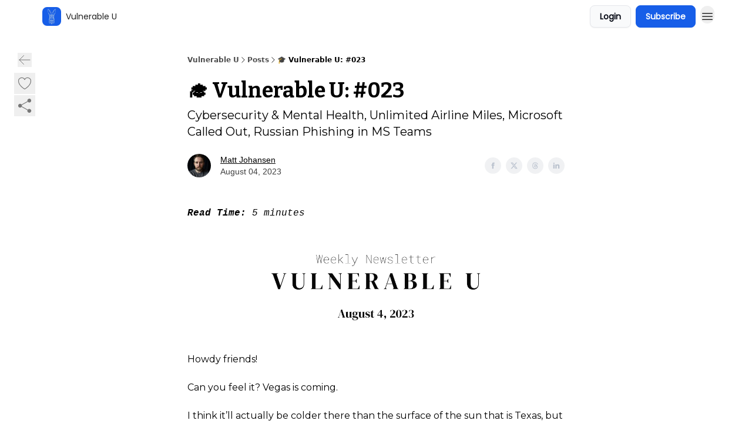

--- FILE ---
content_type: text/html; charset=utf-8
request_url: https://www.vulnu.com/p/mental-health-cybersecurity
body_size: 37491
content:
<!DOCTYPE html><html lang="en" class="h-full antialiased"><head><meta charSet="utf-8"/><meta name="viewport" content="width=device-width, initial-scale=1, shrink-to-fit=no"/><link rel="preload" as="image" href="https://media.beehiiv.com/cdn-cgi/image/fit=scale-down,format=auto,onerror=redirect,quality=80/uploads/publication/logo/71c1f7f0-15e9-4f22-932a-e61c0932a9e2/thumb_Rabbit_White_Blue_Background.png"/><meta name="mobile-web-app-capable" content="yes"/><meta name="apple-mobile-web-app-capable" content="yes"/><meta name="apple-mobile-web-app-status-bar-style" content="black-translucent"/><meta name="theme-color" content="#000000"/><link rel="webmanifest" href="/manifest.webmanifest"/><title>🎓 Vulnerable U: #023</title><meta name="keywords" content="mental health, news, cybersecurity"/><meta name="author" content="Matt Johansen"/><meta name="description" content="Cybersecurity &amp; Mental Health, Unlimited Airline Miles, Microsoft Called Out, Russian Phishing in MS Teams"/><meta property="og:type" content="website"/><meta property="og:url" content="https://www.vulnu.com/p/mental-health-cybersecurity"/><meta property="og:title" content="🎓 Vulnerable U: #023"/><meta property="og:description" content="Cybersecurity &amp; Mental Health, Unlimited Airline Miles, Microsoft Called Out, Russian Phishing in MS Teams"/><meta property="og:site_name" content="Vulnerable U"/><meta property="og:image" content="https://beehiiv-images-production.s3.amazonaws.com/uploads/asset/file/62973bbf-b535-401f-912b-cbab164308d1/Newsletter_Thumbnail.png?t=1688613200"/><meta property="og:image:width" content="1200"/><meta property="og:image:height" content="630"/><meta property="og:image:alt" content="Cybersecurity &amp; Mental Health, Unlimited Airline Miles, Microsoft Called Out, Russian Phishing in MS Teams"/><meta name="twitter:url" content="https://www.vulnu.com/p/mental-health-cybersecurity"/><meta name="twitter:title" content="🎓 Vulnerable U: #023"/><meta name="twitter:description" content="Cybersecurity &amp; Mental Health, Unlimited Airline Miles, Microsoft Called Out, Russian Phishing in MS Teams"/><meta name="twitter:image" content="https://beehiiv-images-production.s3.amazonaws.com/uploads/asset/file/62973bbf-b535-401f-912b-cbab164308d1/Newsletter_Thumbnail.png?t=1688613200"/><meta name="twitter:card" content="summary_large_image"/><meta name="fb:app_id" content="1932054120322754"/><link rel="canonical" href="https://www.vulnu.com/p/mental-health-cybersecurity"/><link rel="icon" href="https://media.beehiiv.com/cdn-cgi/image/fit=scale-down,format=auto,onerror=redirect,quality=80/uploads/publication/logo/71c1f7f0-15e9-4f22-932a-e61c0932a9e2/thumb_Rabbit_White_Blue_Background.png" as="image"/><link rel="preload" href="https://fonts.googleapis.com/css2?family=DM+SERIF+DISPLAY&amp;display=swap" as="style"/><link rel="preload" href="https://fonts.googleapis.com/css2?family=Poppins&amp;display=swap" as="style"/><link rel="alternate" type="application/rss+xml" title="Vulnerable U RSS Feed" href="https://rss.beehiiv.com/feeds/lSfumbrEGk.xml"/><link rel="apple-touch-icon" href="https://media.beehiiv.com/cdn-cgi/image/fit=scale-down,format=auto,onerror=redirect,quality=80/uploads/publication/logo/71c1f7f0-15e9-4f22-932a-e61c0932a9e2/thumb_Rabbit_White_Blue_Background.png"/><link rel="apple-touch-startup-image" href="https://media.beehiiv.com/cdn-cgi/image/fit=scale-down,format=auto,onerror=redirect,quality=80/uploads/publication/thumbnail/71c1f7f0-15e9-4f22-932a-e61c0932a9e2/landscape_Newsletter_Thumbnail.png"/><link rel="preconnect" href="https://fonts.googleapis.com"/><link rel="preconnect" href="https://fonts.gstatic.com"/><link rel="modulepreload" href="/assets/manifest-bec7c51c.js"/><link rel="modulepreload" href="/assets/entry.client-CHlI1IAS.js"/><link rel="modulepreload" href="/assets/jsx-runtime-D_zvdyIk.js"/><link rel="modulepreload" href="/assets/dayjs.min-D4MzlAtP.js"/><link rel="modulepreload" href="/assets/index-BBzaG9bH.js"/><link rel="modulepreload" href="/assets/i18next-BGmvVs3U.js"/><link rel="modulepreload" href="/assets/_commonjs-dynamic-modules-CtQqbtiX.js"/><link rel="modulepreload" href="/assets/components-C5no-WII.js"/><link rel="modulepreload" href="/assets/utils-LTbePiyI.js"/><link rel="modulepreload" href="/assets/context-DW2-aUzx.js"/><link rel="modulepreload" href="/assets/index-D0OCZx7A.js"/><link rel="modulepreload" href="/assets/types-DwE6zw8E.js"/><link rel="modulepreload" href="/assets/index-Dvnv69vE.js"/><link rel="modulepreload" href="/assets/index-BbOqpIuY.js"/><link rel="modulepreload" href="/assets/useTranslation-CAV35s9Y.js"/><link rel="modulepreload" href="/assets/index-CuoJpgyi.js"/><link rel="modulepreload" href="/assets/index-Wr5yffgI.js"/><link rel="modulepreload" href="/assets/index-H6M7ZPzl.js"/><link rel="modulepreload" href="/assets/useWebThemeContext-BvLGGc2T.js"/><link rel="modulepreload" href="/assets/PoweredByBeehiiv-dCHmWnDl.js"/><link rel="modulepreload" href="/assets/popover-BglPBT3X.js"/><link rel="modulepreload" href="/assets/useIsLoggedIn-B9HyFo9K.js"/><link rel="modulepreload" href="/assets/CreateAction-DcitIHWm.js"/><link rel="modulepreload" href="/assets/YoutubeIcon-C8D7vGn-.js"/><link rel="modulepreload" href="/assets/Image-B-VoZaGM.js"/><link rel="modulepreload" href="/assets/index-DjruDOev.js"/><link rel="modulepreload" href="/assets/index-DKsTtm2M.js"/><link rel="modulepreload" href="/assets/index-k4yTJkAg.js"/><link rel="modulepreload" href="/assets/menu-BDe4Y306.js"/><link rel="modulepreload" href="/assets/transition-T7tmt722.js"/><link rel="modulepreload" href="/assets/SlideUpModal-DfpVndQ8.js"/><link rel="modulepreload" href="/assets/index-DcpNk-OI.js"/><link rel="modulepreload" href="/assets/ChevronDownIcon-BtyKFSr5.js"/><link rel="modulepreload" href="/assets/XMarkIcon-oWoCoh7U.js"/><link rel="modulepreload" href="/assets/dialog-zLTZLq4f.js"/><link rel="modulepreload" href="/assets/index-8M2-4Ab3.js"/><link rel="modulepreload" href="/assets/local_storage-CwLaVEdy.js"/><link rel="modulepreload" href="/assets/useNonRevalidatingFetcher-D20m561v.js"/><link rel="modulepreload" href="/assets/index-DmsvZN0l.js"/><link rel="modulepreload" href="/assets/useIsMobile-tNUqFicK.js"/><link rel="modulepreload" href="/assets/disclosure-BdNBI9vg.js"/><link rel="modulepreload" href="/assets/SparklesIcon-B3zZ80lm.js"/><link rel="modulepreload" href="/assets/useSignupRedirects-D3Wy-IyC.js"/><link rel="modulepreload" href="/assets/useToast-CjxatSEk.js"/><link rel="modulepreload" href="/assets/useTypedLoaderData-CMMwj-4G.js"/><link rel="modulepreload" href="/assets/useWebBuilderCommunicator-DHT3E35p.js"/><link rel="modulepreload" href="/assets/CheckIcon-DzkUH3Qx.js"/><link rel="modulepreload" href="/assets/XMarkIcon-DYFBY0Gw.js"/><link rel="modulepreload" href="/assets/index-C9-YuB-1.js"/><link rel="modulepreload" href="/assets/StatusInputs-1bAxfxmQ.js"/><link rel="modulepreload" href="/assets/use-root-containers-DavySQOK.js"/><link rel="modulepreload" href="/assets/render-CYmDUrls.js"/><link rel="modulepreload" href="/assets/use-owner-o9UGMoFC.js"/><link rel="modulepreload" href="/assets/focus-management-BEFoA6wC.js"/><link rel="modulepreload" href="/assets/hidden-B6e6U2AH.js"/><link rel="modulepreload" href="/assets/keyboard-DCGal9-h.js"/><link rel="modulepreload" href="/assets/use-resolve-button-type-CcS-h_MO.js"/><link rel="modulepreload" href="/assets/bugs-8psK71Yj.js"/><link rel="modulepreload" href="/assets/use-disposables-CE7I-t1e.js"/><link rel="modulepreload" href="/assets/use-tree-walker-CiOtkuwH.js"/><link rel="modulepreload" href="/assets/use-is-mounted-UgPIiBJZ.js"/><link rel="modulepreload" href="/assets/LoginWithPasswordAction-H9wwvgxz.js"/><link rel="modulepreload" href="/assets/usePublication-BfOQZfjb.js"/><link rel="modulepreload" href="/assets/Input-BknZWsAJ.js"/><link rel="modulepreload" href="/assets/RedirectToHiddenInput-BHN85T8w.js"/><link rel="modulepreload" href="/assets/description-BxmUyVSc.js"/><link rel="modulepreload" href="/assets/index-DpAPvMXS.js"/><link rel="modulepreload" href="/assets/root-Cdp69o_-.js"/><link rel="modulepreload" href="/assets/index-CX7-ttLj.js"/><link rel="modulepreload" href="/assets/BackButton-B8mAyQAY.js"/><link rel="modulepreload" href="/assets/index-Bt617SOE.js"/><link rel="modulepreload" href="/assets/HeroChatIcon-Ct_Gmp84.js"/><link rel="modulepreload" href="/assets/LockClosedIcon-2KEQVK5S.js"/><link rel="modulepreload" href="/assets/FreeGatedContent-Cax4z3Xk.js"/><link rel="modulepreload" href="/assets/index-DcCyKzD9.js"/><link rel="modulepreload" href="/assets/ChevronRightIcon-B6u-MYSs.js"/><link rel="modulepreload" href="/assets/index-u66lsudN.js"/><link rel="modulepreload" href="/assets/relativeTime-MEdRDOTz.js"/><link rel="modulepreload" href="/assets/fonts-CjUFERM6.js"/><link rel="modulepreload" href="/assets/ArrowLeftIcon-Bc7qwYZJ.js"/><link rel="modulepreload" href="/assets/_slug-DHTsLPHy.js"/><script>window.__AppGlobals__={"SENTRY_CLIENT_DSN":"https://35c3cc890abe9dbb51e6e513fcd6bbca@o922922.ingest.us.sentry.io/4507170453979136","SENTRY_ENV":"production","SENTRY_RELEASE":"1829caa086b75055a5f3b9edccae3627da21250f","STRIPE_PUBLISHABLE_KEY":"pk_live_51IekcQKHPFAlBzyyGNBguT5BEI7NEBqrTxJhsYN1FI1lQb9iWxU5U2OXfi744NEMx5p7EDXh08YXrudrZkkG9bGc00ZCrkXrxL","VAPID_PUBLIC_KEY":"BEhdtfPr1iefl9Jd16511ML4L5eC4dp4exGTAqE95rZEgjRPqc-k1FymD_b-e7XaC5g43hejZ0y_VGJq72zncjY","VITE_HUMAN_ENABLED":"true","VITE_HUMAN_URL":"//client.px-cloud.net/PXeBumDLwe/main.min.js","VITE_ADNETWORK_PIXELJS_URL":"https://beehiiv-adnetwork-production.s3.amazonaws.com/pixel-js.js","VITE_ADNETWORK_PIXELV2_URL":"https://beehiiv-adnetwork-production.s3.amazonaws.com/pixel-v2.js","RELEASE_VERSION":"v245","VITE_BIRDIE_CLIENT_ID":"q2je1lwj","ENABLE_SENTRY_DEV":false};</script><script>
window.addEventListener("beforeinstallprompt", (e) => {
  e.preventDefault();
  window.__DeferredPrompt__ = e;
});
          </script><link rel="stylesheet" href="https://fonts.googleapis.com/css2?family=DM+SERIF+DISPLAY&amp;display=swap"/><link rel="stylesheet" href="https://fonts.googleapis.com/css2?family=Poppins&amp;display=swap"/><script type="application/ld+json">{"@context":"https://schema.org","@type":"WebPage","identifier":"mental-health-cybersecurity","url":"http://www.vulnu.com/p/mental-health-cybersecurity","mainEntityOfPage":{"@type":"WebPage","@id":"http://www.vulnu.com/p/mental-health-cybersecurity"},"headline":"🎓 Vulnerable U: #023","description":"Cybersecurity \u0026 Mental Health, Unlimited Airline Miles, Microsoft Called Out, Russian Phishing in MS Teams","datePublished":"2023-08-04T05:00:00.000Z","dateModified":"2025-04-14T15:42:19Z","isAccessibleForFree":true,"image":{"@type":"ImageObject","url":"https://beehiiv-images-production.s3.amazonaws.com/uploads/asset/file/62973bbf-b535-401f-912b-cbab164308d1/Newsletter_Thumbnail.png?t=1688613200"},"author":{"@type":"Person","name":"Matt Johansen","image":{"@type":"ImageObject","contentUrl":"https://beehiiv-images-production.s3.amazonaws.com/uploads/user/profile_picture/2e02ee5d-0642-4eb0-a6c4-e91b6c50e30c/matt_portrait.png","thumbnailUrl":"https://beehiiv-images-production.s3.amazonaws.com/uploads/user/profile_picture/2e02ee5d-0642-4eb0-a6c4-e91b6c50e30c/thumb_matt_portrait.png"}},"publisher":{"@type":"Organization","name":"Vulnerable U","url":"https://www.vulnu.com/","identifier":"71c1f7f0-15e9-4f22-932a-e61c0932a9e2","sameAs":["https://www.twitter.com/mattjay","www.instagram.com/mattjayy","https://www.linkedin.com/in/matthewjohansen/","www.tiktok.com/@vulnerable_matt","www.threads.net/@mattjayy"],"logo":{"@type":"ImageObject","url":"https://media.beehiiv.com/cdn-cgi/image/fit=scale-down,format=auto,onerror=redirect,quality=80/uploads/publication/logo/71c1f7f0-15e9-4f22-932a-e61c0932a9e2/Rabbit_White_Blue_Background.png","contentUrl":"https://media.beehiiv.com/cdn-cgi/image/fit=scale-down,format=auto,onerror=redirect,quality=80/uploads/publication/logo/71c1f7f0-15e9-4f22-932a-e61c0932a9e2/Rabbit_White_Blue_Background.png","thumbnailUrl":"https://media.beehiiv.com/cdn-cgi/image/fit=scale-down,format=auto,onerror=redirect,quality=80/uploads/publication/logo/71c1f7f0-15e9-4f22-932a-e61c0932a9e2/thumb_Rabbit_White_Blue_Background.png"},"image":{"@type":"ImageObject","url":"https://media.beehiiv.com/cdn-cgi/image/fit=scale-down,format=auto,onerror=redirect,quality=80/uploads/publication/logo/71c1f7f0-15e9-4f22-932a-e61c0932a9e2/Rabbit_White_Blue_Background.png","contentUrl":"https://media.beehiiv.com/cdn-cgi/image/fit=scale-down,format=auto,onerror=redirect,quality=80/uploads/publication/logo/71c1f7f0-15e9-4f22-932a-e61c0932a9e2/Rabbit_White_Blue_Background.png","thumbnailUrl":"https://media.beehiiv.com/cdn-cgi/image/fit=scale-down,format=auto,onerror=redirect,quality=80/uploads/publication/logo/71c1f7f0-15e9-4f22-932a-e61c0932a9e2/thumb_Rabbit_White_Blue_Background.png"}},"breadcrumb":{"@type":"BreadcrumbList","itemListElement":[{"@type":"ListItem","position":1,"item":{"@id":"https://www.vulnu.com/","name":"Vulnerable U"}},{"@type":"ListItem","position":2,"item":{"@id":"http://www.vulnu.com/p/mental-health-cybersecurity","name":"🎓 Vulnerable U: #023"}}]}}</script><style>:root {
  --wt-primary-color: #175ee8;
  --wt-text-on-primary-color: #FFFFFF;

  --wt-secondary-color: #F9FAFB;
  --wt-text-on-secondary-color: #030712;

  --wt-tertiary-color: #FFFFFF;
  --wt-text-on-tertiary-color: #222222;

  --wt-background-color: #ffffff;
  --wt-text-on-background-color: #000000;

  --wt-subscribe-background-color: #000000;
  --wt-text-on-subscribe-background-color: #FFFFFF;

  --wt-header-font: "DM SERIF DISPLAY", ui-sans-serif, system-ui, -apple-system, BlinkMacSystemFont, "Segoe UI", Roboto,"Helvetica Neue", Arial, "Noto Sans", sans-serif, "Apple Color Emoji", "Segoe UI Emoji", "Segoe UI Symbol", "Noto Color Emoji";
  --wt-body-font: "Poppins", ui-sans-serif, system-ui, -apple-system, BlinkMacSystemFont, "Segoe UI", Roboto, "Helvetica Neue", Arial, "Noto Sans", sans-serif, "Apple Color Emoji", "Segoe UI Emoji", "Segoe UI Symbol", "Noto Color Emoji";
  --wt-button-font: "Poppins", ui-sans-serif, system-ui, -apple-system, BlinkMacSystemFont, "Segoe UI", Roboto, "Helvetica Neue", Arial, "Noto Sans", sans-serif, "Apple Color Emoji", "Segoe UI Emoji", "Segoe UI Symbol", "Noto Color Emoji";

  --wt-border-radius: 8px
}

.bg-wt-primary { background-color: var(--wt-primary-color); }
.text-wt-primary { color: var(--wt-primary-color); }
.border-wt-primary { border-color: var(--wt-primary-color); }

.bg-wt-text-on-primary { background-color: var(--wt-text-on-primary-color); }
.text-wt-text-on-primary { color: var(--wt-text-on-primary-color); }
.border-wt-text-on-primary { border-color: var(--wt-text-on-primary-color); }

.bg-wt-secondary { background-color: var(--wt-secondary-color); }
.text-wt-secondary { color: var(--wt-secondary-color); }
.border-wt-secondary { border-color: var(--wt-secondary-color); }

.bg-wt-text-on-secondary { background-color: var(--wt-text-on-secondary-color); }
.text-wt-text-on-secondary { color: var(--wt-text-on-secondary-color); }
.border-wt-text-on-secondary { border-color: var(--wt-text-on-secondary-color); }

.bg-wt-tertiary { background-color: var(--wt-tertiary-color); }
.text-wt-tertiary { color: var(--wt-tertiary-color); }
.border-wt-tertiary { border-color: var(--wt-tertiary-color); }

.bg-wt-text-on-tertiary { background-color: var(--wt-text-on-tertiary-color); }
.text-wt-text-on-tertiary { color: var(--wt-text-on-tertiary-color); }
.border-wt-text-on-tertiary { border-color: var(--wt-text-on-tertiary-color); }

.bg-wt-background { background-color: var(--wt-background-color); }
.text-wt-background { color: var(--wt-background-color); }
.border-wt-background { border-color: var(--wt-background-color); }

.bg-wt-text-on-background { background-color: var(--wt-text-on-background-color); }
.text-wt-text-on-background { color: var(--wt-text-on-background-color); }
.border-wt-text-on-background { border-color: var(--wt-text-on-background-color); }

.bg-wt-subscribe-background { background-color: var(--wt-subscribe-background-color); }
.text-wt-subscribe-background { color: var(--wt-subscribe-background-color); }
.border-wt-subscribe-background { border-color: var(--wt-subscribe-background-color); }

.bg-wt-text-on-subscribe-background { background-color: var(--wt-text-on-subscribe-background-color); }
.text-wt-text-on-subscribe-background { color: var(--wt-text-on-subscribe-background-color); }
.border-wt-text-on-subscribe-background { border-color: var(--wt-text-on-subscribe-background-color); }

.rounded-wt { border-radius: var(--wt-border-radius); }

.wt-header-font { font-family: var(--wt-header-font); }
.wt-body-font { font-family: var(--wt-body-font); }
.wt-button-font { font-family: var(--wt-button-font); }

input:focus { --tw-ring-color: transparent !important; }

li a { word-break: break-word; }

@media only screen and (max-width:667px) {
  .mob-stack {
    display: block !important;
    width: 100% !important;
  }

  .mob-w-full {
    width: 100% !important;
  }
}

</style><link rel="stylesheet" href="/assets/root-CI65O9zT.css"/><link rel="stylesheet" href="/assets/BackButton-icJ-rWaN.css"/></head><body class="flex h-full flex-col bg-wt-background text-wt-text-on-background"><div class=""><div class="flex min-h-screen flex-col"><div></div><div id="_rht_toaster" style="position:fixed;z-index:9999;top:16px;left:16px;right:16px;bottom:16px;pointer-events:none"></div><nav class="px-4 sm:px-6 w-full py-2" style="background-color:#ffffff"><div class="mx-auto w-full max-w-6xl"><div class="mx-auto flex items-center justify-between"><div class="flex items-center space-x-2"><a class="rounded-lg transition:all px-2 py-1 hover:bg-black/5" data-discover="true" href="/"><div class="flex items-center space-x-2"><div class="w-8 h-8 overflow-hidden rounded-wt"><figure class="aspect-square relative h-full overflow-hidden w-full"><img class="absolute inset-0 h-full w-full object-cover" width="100" height="100" src="https://media.beehiiv.com/cdn-cgi/image/fit=scale-down,format=auto,onerror=redirect,quality=80/uploads/publication/logo/71c1f7f0-15e9-4f22-932a-e61c0932a9e2/thumb_Rabbit_White_Blue_Background.png" alt="Vulnerable U logo"/></figure></div><span style="color:#222222;font-family:Poppins, sans-ui-sans-serif, system-ui, -apple-system, BlinkMacSystemFont, &quot;Segoe UI&quot;, Roboto,&quot;Helvetica Neue&quot;, Arial, &quot;Noto Sans&quot;, sans-serif, &quot;Apple Color Emoji&quot;, &quot;Segoe UI Emoji&quot;, &quot;Segoe UI Symbol&quot;, &quot;Noto Color Emoji&quot;" class="hidden text-sm sm:text-md wt-text-primary md:block text-md font-regular font-ariel">Vulnerable U</span></div></a><div class="opacity-0 block"><div class="z-20 flex gap-1"><a class="transition:all rounded-wt px-2 py-2 hover:bg-black/5" data-discover="true" href="/c/sponsors"><span style="color:#222222;font-family:Poppins, sans-ui-sans-serif, system-ui, -apple-system, BlinkMacSystemFont, &quot;Segoe UI&quot;, Roboto,&quot;Helvetica Neue&quot;, Arial, &quot;Noto Sans&quot;, sans-serif, &quot;Apple Color Emoji&quot;, &quot;Segoe UI Emoji&quot;, &quot;Segoe UI Symbol&quot;, &quot;Noto Color Emoji&quot;" class="whitespace-nowrap text-xs sm:block text-md font-regular font-ariel">Sponsors</span></a></div></div></div><div class="flex items-center space-x-2"><div class="flex items-center space-x-2"><button class="border font-medium shadow-sm wt-button-font inline-flex items-center disabled:bg-gray-400 disabled:cursor-not-allowed focus:outline-none focus:ring-2 focus:ring-offset-2 justify-center transition-colors rounded-wt px-4 py-2 text-sm border-gray-300 text-gray-700 bg-white shadow-md focus:ring-wt-primary !text-sm !font-semibold shadow-none" style="background:#F9FAFB;border:1px solid #E5E7EB;color:#030712;font-family:Poppins">Login</button><a class="border font-medium shadow-sm wt-button-font inline-flex items-center disabled:bg-gray-400 disabled:cursor-not-allowed focus:outline-none focus:ring-2 focus:ring-offset-2 justify-center transition-colors rounded-wt px-4 py-2 text-sm border-wt-primary text-wt-text-on-primary bg-wt-primary disabled:border-gray-500 focus:ring-wt-primary whitespace-nowrap !text-sm !font-semibold shadow-none" style="background:#175ee8;border:1px solid #175ee8;color:#FFFFFF;font-family:Poppins" data-discover="true" href="/subscribe">Subscribe</a></div><div class="relative inline-block text-left" data-headlessui-state=""><button aria-label="Menu" class="rounded-full transition-all" id="headlessui-menu-button-_R_6jl5_" type="button" aria-haspopup="menu" aria-expanded="false" data-headlessui-state=""><div class="mt-1.5 rounded hover:bg-black/5" style="color:#222222"><svg xmlns="http://www.w3.org/2000/svg" fill="none" viewBox="0 0 24 24" stroke-width="1.5" stroke="currentColor" aria-hidden="true" data-slot="icon" class="h-6 w-6"><path stroke-linecap="round" stroke-linejoin="round" d="M3.75 6.75h16.5M3.75 12h16.5m-16.5 5.25h16.5"></path></svg></div></button></div></div></div></div></nav><main class="flex-grow"><div><div class="sticky top-0 z-50 w-full"><div aria-valuemax="100" aria-valuemin="0" aria-valuenow="0" aria-valuetext="0%" role="progressbar" data-state="loading" data-value="0" data-max="100" class="relative overflow-hidden h-1.5 bg-transparent w-full"><div data-state="loading" data-value="0" data-max="100" class="h-full w-full bg-wt-primary" style="width:0%"></div></div></div><div class="fixed bottom-0 left-0 z-50 px-4"></div><script type="module">
var e, t, r, i, n;
(t = {}),
  (r = {}),
  null ==
    (i = (e =
      "undefined" != typeof globalThis
        ? globalThis
        : "undefined" != typeof self
          ? self
          : "undefined" != typeof window
            ? window
            : "undefined" != typeof global
              ? global
              : {}).parcelRequire326a) &&
    (((i = function (e) {
      if (e in t) return t[e].exports;
      if (e in r) {
        var i = r[e];
        delete r[e];
        var n = { id: e, exports: {} };
        return (t[e] = n), i.call(n.exports, n, n.exports), n.exports;
      }
      var o = Error("Cannot find module '" + e + "'");
      throw ((o.code = "MODULE_NOT_FOUND"), o);
    }).register = function (e, t) {
      r[e] = t;
    }),
    (e.parcelRequire326a = i)),
  (n = i.register)("gUOGs", function (e, t) {
    Object.defineProperty(e.exports, "__esModule", { value: !0 });
    var r,
      n = i("kBCj4"),
      o = i("53LBo"),
      s = [],
      a = (function () {
        function e(e) {
          (this.$$observationTargets = []),
            (this.$$activeTargets = []),
            (this.$$skippedTargets = []);
          var t =
            void 0 === e
              ? "Failed to construct 'ResizeObserver': 1 argument required, but only 0 present."
              : "function" != typeof e
                ? "Failed to construct 'ResizeObserver': The callback provided as parameter 1 is not a function."
                : void 0;
          if (t) throw TypeError(t);
          this.$$callback = e;
        }
        return (
          (e.prototype.observe = function (e) {
            var t = d("observe", e);
            if (t) throw TypeError(t);
            u(this.$$observationTargets, e) >= 0 ||
              (this.$$observationTargets.push(new n.ResizeObservation(e)),
              0 > s.indexOf(this) && (s.push(this), v()));
          }),
          (e.prototype.unobserve = function (e) {
            var t = d("unobserve", e);
            if (t) throw TypeError(t);
            var r = u(this.$$observationTargets, e);
            r < 0 ||
              (this.$$observationTargets.splice(r, 1),
              0 === this.$$observationTargets.length && c(this));
          }),
          (e.prototype.disconnect = function () {
            (this.$$observationTargets = []),
              (this.$$activeTargets = []),
              c(this);
          }),
          e
        );
      })();
    function c(e) {
      var t = s.indexOf(e);
      t >= 0 && (s.splice(t, 1), $());
    }
    function d(e, t) {
      return void 0 === t
        ? "Failed to execute '" +
            e +
            "' on 'ResizeObserver': 1 argument required, but only 0 present."
        : t && t.nodeType === window.Node.ELEMENT_NODE
          ? void 0
          : "Failed to execute '" +
            e +
            "' on 'ResizeObserver': parameter 1 is not of type 'Element'.";
    }
    function u(e, t) {
      for (var r = 0; r < e.length; r += 1) if (e[r].target === t) return r;
      return -1;
    }
    e.exports.ResizeObserver = a;
    var l = function (e) {
        s.forEach(function (t) {
          (t.$$activeTargets = []),
            (t.$$skippedTargets = []),
            t.$$observationTargets.forEach(function (r) {
              r.isActive() &&
                (h(r.target) > e
                  ? t.$$activeTargets.push(r)
                  : t.$$skippedTargets.push(r));
            });
        });
      },
      f = function () {
        var e = 1 / 0;
        return (
          s.forEach(function (t) {
            if (t.$$activeTargets.length) {
              var r = [];
              t.$$activeTargets.forEach(function (t) {
                var i = new o.ResizeObserverEntry(t.target);
                r.push(i),
                  (t.$$broadcastWidth = i.contentRect.width),
                  (t.$$broadcastHeight = i.contentRect.height);
                var n = h(t.target);
                n < e && (e = n);
              }),
                t.$$callback(r, t),
                (t.$$activeTargets = []);
            }
          }),
          e
        );
      },
      p = function () {
        var e = new window.ErrorEvent("ResizeLoopError", {
          message:
            "ResizeObserver loop completed with undelivered notifications.",
        });
        window.dispatchEvent(e);
      },
      h = function (e) {
        for (var t = 0; e.parentNode; ) (e = e.parentNode), (t += 1);
        return t;
      },
      g = function () {
        for (
          l(0);
          s.some(function (e) {
            return !!e.$$activeTargets.length;
          });

        )
          l(f());
        s.some(function (e) {
          return !!e.$$skippedTargets.length;
        }) && p();
      },
      v = function () {
        r || b();
      },
      b = function () {
        r = window.requestAnimationFrame(function () {
          g(), b();
        });
      },
      $ = function () {
        r &&
          !s.some(function (e) {
            return !!e.$$observationTargets.length;
          }) &&
          (window.cancelAnimationFrame(r), (r = void 0));
      };
    e.exports.install = function () {
      return (window.ResizeObserver = a);
    };
  }),
  n("kBCj4", function (e, t) {
    Object.defineProperty(e.exports, "__esModule", { value: !0 });
    var r = i("ardMU"),
      n = (function () {
        function e(e) {
          (this.target = e),
            (this.$$broadcastWidth = this.$$broadcastHeight = 0);
        }
        return (
          Object.defineProperty(e.prototype, "broadcastWidth", {
            get: function () {
              return this.$$broadcastWidth;
            },
            enumerable: !0,
            configurable: !0,
          }),
          Object.defineProperty(e.prototype, "broadcastHeight", {
            get: function () {
              return this.$$broadcastHeight;
            },
            enumerable: !0,
            configurable: !0,
          }),
          (e.prototype.isActive = function () {
            var e = r.ContentRect(this.target);
            return (
              !!e &&
              (e.width !== this.broadcastWidth ||
                e.height !== this.broadcastHeight)
            );
          }),
          e
        );
      })();
    e.exports.ResizeObservation = n;
  }),
  n("ardMU", function (e, t) {
    Object.defineProperty(e.exports, "__esModule", { value: !0 }),
      (e.exports.ContentRect = function (e) {
        if ("getBBox" in e) {
          var t = e.getBBox();
          return Object.freeze({
            height: t.height,
            left: 0,
            top: 0,
            width: t.width,
          });
        }
        var r = window.getComputedStyle(e);
        return Object.freeze({
          height: parseFloat(r.height || "0"),
          left: parseFloat(r.paddingLeft || "0"),
          top: parseFloat(r.paddingTop || "0"),
          width: parseFloat(r.width || "0"),
        });
      });
  }),
  n("53LBo", function (e, t) {
    Object.defineProperty(e.exports, "__esModule", { value: !0 });
    var r = i("ardMU");
    e.exports.ResizeObserverEntry = function (e) {
      (this.target = e), (this.contentRect = r.ContentRect(e));
    };
  }),
  (function () {
    if (
      !(function () {
        if (!window.__stwts || !Object.keys(window.__stwts).length)
          return (
            (window.__stwts = { buildVersion: "1.0.0", widgets: { init: !0 } }),
            !0
          );
      })()
    )
      return;
    function e(e, t) {
      t <= 300 && (e.style.width = "300px"),
        t >= 600 && (e.style.width = "600px"),
        t > 300 && t < 600 && (e.style.width = `${t}px`);
    }
    "undefined" == typeof ResizeObserver && i("gUOGs").install();
    let t = new (ResizeObserver || window.ResizeObserver)(function (t) {
      t.forEach((t) => {
        let r = t?.contentRect?.width,
          i = t.target.querySelector("iframe");
        r && i && e(i, r);
      });
    });

    function loadStocktwitsEmbeds() {
      Array.from(
        document.querySelectorAll("blockquote.stocktwits-embedded-post"),
      ).forEach((r) => {
        !(function (t, r) {
          if (t.getAttribute("visited")) return;
          let i = t.getAttribute("data-origin"),
            n = t.getAttribute("data-id"),
            o = document.createElement("div");
          (o.style.display = "flex"),
            (o.style.maxWidth = "600px"),
            (o.style.width = "100%"),
            (o.style.marginTop = "10px"),
            (o.style.marginBottom = "10px");
          let s = document.createElement("iframe");
          o.appendChild(s);
          let a = `${i}/embeddable/message/${n}`;
          (s.style.width = "640px"),
            (s.style.height = "0"),
            (s.style.maxWidth = "600px"),
            (s.style.position = "static"),
            (s.style.visibility = "visible"),
            (s.style.display = "block"),
            (s.style.flexGrow = "1"),
            s.setAttribute("frameborder", "0"),
            s.setAttribute("allowtransparency", "true"),
            s.setAttribute("scrolling", "no"),
            s.setAttribute("allowfullscreen", "true");
          let c = !1,
            d = null;
          function u(e) {
            c = !0;
            let { height: r } = e.data;
            void 0 !== r && (s.style.height = `${r}px`),
              document.body.contains(t) && t.remove();
          }
          t.parentNode.insertBefore(o, t), t.setAttribute("visited", true),
            s.addEventListener("load", function () {
              e(s, o.clientWidth),
                (function () {
                  let e = () => {
                    ((d = new MessageChannel()).port1.onmessage = u),
                      s.contentWindow.postMessage(
                        { message: "initialize" },
                        "*",
                        [d.port2],
                      );
                  };
                  e();
                  let t = setInterval(() => {
                    c ? clearInterval(t) : e();
                  }, 60);
                })();
            }),
            s.setAttribute("src", a),
            r.observe(o);
        })(r, t);
      });
    }

    window.__stwts.loadStocktwitsEmbeds = loadStocktwitsEmbeds;
  })();
</script><div class="relative mx-auto max-w-6xl px-4"><div class="fixed bottom-0 left-0 top-auto z-20 w-full rounded bg-wt-background shadow-xl transition-all duration-300 ease-in-out md:bottom-auto md:z-auto md:!w-fit md:border-none md:shadow-none opacity-100 md:top-20"><div class="absolute left-0 top-0 w-full border border-t border-wt-text-on-background bg-wt-background opacity-10 md:hidden"></div><div class="mx-auto w-full max-w-6xl px-0 lg:px-4"><div class="flex flex-col gap-8 md:h-40"><div class=""><div class="grid grid-cols-3 p-4 px-8 sm:p-2 sm:px-2 md:grid-cols-1 md:gap-2"><div class="relative flex flex-col justify-center md:left-1"><div class="flex h-7 w-7 items-center justify-center rounded-wt transition-all hover:bg-black/5"><button class="cursor-pointer"><svg xmlns="http://www.w3.org/2000/svg" fill="none" viewBox="0 0 24 24" stroke-width="1.5" stroke="currentColor" aria-hidden="true" data-slot="icon" class="h-6 w-6 stroke-1 text-wt-text-on-background opacity-50"><path stroke-linecap="round" stroke-linejoin="round" d="M10.5 19.5 3 12m0 0 7.5-7.5M3 12h18"></path></svg></button></div></div><div class="flex items-center justify-center gap-3 md:flex-col md:items-start md:gap-1"><button class="group" type="button"><div class="text-wt-text-on-background opacity-50 group-hover:opacity-100 flex items-center"><div class="rounded-full p-1 hover:bg-[#f3f4f6]"><svg xmlns="http://www.w3.org/2000/svg" fill="none" viewBox="0 0 24 24" stroke-width="1.5" stroke="currentColor" class="h-7 w-7 outline-none h-4 w-4 stroke-1"><path stroke-linecap="round" stroke-linejoin="round" d="M21 8.25c0-2.485-2.099-4.5-4.688-4.5-1.935 0-3.597 1.126-4.312 2.733-.715-1.607-2.377-2.733-4.313-2.733C5.1 3.75 3 5.765 3 8.25c0 7.22 9 12 9 12s9-4.78 9-12Z"></path></svg></div><span class="hidden text-transparent text-sm font-medium group-hover:opacity-100">0</span></div></button><div class="relative z-20 inline-block text-left md:z-0" data-headlessui-state=""><button class="relative right-[2px] top-[1.5px] outline-none md:right-[0px]" id="headlessui-menu-button-_R_3qlkl5_" type="button" aria-haspopup="menu" aria-expanded="false" data-headlessui-state=""><div class="flex items-center rounded-full p-1 hover:bg-[#f3f4f6]"><svg xmlns="http://www.w3.org/2000/svg" viewBox="0 0 24 24" stroke-width="1.5" stroke="currentColor" class="text-wt-text-on-background opacity-50 hover:opacity-100 h-7 w-7 stroke-1 text-gray-400"><path stroke-linecap="round" stroke-linejoin="round" d="M7.217 10.907a2.25 2.25 0 1 0 0 2.186m0-2.186c.18.324.283.696.283 1.093s-.103.77-.283 1.093m0-2.186 9.566-5.314m-9.566 7.5 9.566 5.314m0 0a2.25 2.25 0 1 0 3.935 2.186 2.25 2.25 0 0 0-3.935-2.186Zm0-12.814a2.25 2.25 0 1 0 3.933-2.185 2.25 2.25 0 0 0-3.933 2.185Z"></path></svg></div></button></div></div></div></div></div></div></div><div class=""><div class="mx-auto flex max-w-2xl flex-col pb-4"><div class="mt-8" style="padding-left:15px;padding-right:15px"><ul class="flex flex-wrap items-center gap-2 text-xs font-semibold"><li class="flex items-center gap-2 text-wt-text-on-background"><a href="../" class="opacity-70">Vulnerable U</a><svg xmlns="http://www.w3.org/2000/svg" fill="none" viewBox="0 0 24 24" stroke-width="1.5" stroke="currentColor" aria-hidden="true" data-slot="icon" height="14px"><path stroke-linecap="round" stroke-linejoin="round" d="m8.25 4.5 7.5 7.5-7.5 7.5"></path></svg></li><li class="flex items-center gap-2 text-wt-text-on-background"><span class="opacity-70">Posts</span><svg xmlns="http://www.w3.org/2000/svg" fill="none" viewBox="0 0 24 24" stroke-width="1.5" stroke="currentColor" aria-hidden="true" data-slot="icon" height="14px"><path stroke-linecap="round" stroke-linejoin="round" d="m8.25 4.5 7.5 7.5-7.5 7.5"></path></svg></li><li class="flex items-center gap-2 text-wt-text-on-background"><span class="!opacity-100">🎓 Vulnerable U: #023</span></li></ul></div><div><div><div><link href="https://fonts.gstatic.com" rel="preconnect"><link href="https://fonts.googleapis.com/css2?family=DM+SERIF+DISPLAY&amp;display=swap" rel="stylesheet"><link href="https://fonts.googleapis.com/css2?family=Poppins&amp;display=swap" rel="stylesheet"><link href="https://fonts.googleapis.com/css2?family=Poppins&amp;display=swap" rel="stylesheet"><style type="text/css">
:root {
  --wt-primary-color: #175ee8;
  --wt-text-on-primary-color: #FFFFFF;

  --wt-secondary-color: #F9FAFB;
  --wt-text-on-secondary-color: #030712;

  --wt-tertiary-color: #FFFFFF;
  --wt-text-on-tertiary-color: #222222;

  --wt-background-color: #ffffff;
  --wt-text-on-background-color: #000000;

  --wt-subscribe-background-color: #000000;
  --wt-text-on-subscribe-background-color: #FFFFFF;

  --wt-header-font: "DM SERIF DISPLAY", ui-sans-serif, system-ui, -apple-system, BlinkMacSystemFont, "Segoe UI", Roboto,"Helvetica Neue", Arial, "Noto Sans", sans-serif, "Apple Color Emoji", "Segoe UI Emoji", "Segoe UI Symbol", "Noto Color Emoji";
  --wt-body-font: "Poppins", ui-sans-serif, system-ui, -apple-system, BlinkMacSystemFont, "Segoe UI", Roboto, "Helvetica Neue", Arial, "Noto Sans", sans-serif, "Apple Color Emoji", "Segoe UI Emoji", "Segoe UI Symbol", "Noto Color Emoji";
  --wt-button-font: "Poppins", ui-sans-serif, system-ui, -apple-system, BlinkMacSystemFont, "Segoe UI", Roboto, "Helvetica Neue", Arial, "Noto Sans", sans-serif, "Apple Color Emoji", "Segoe UI Emoji", "Segoe UI Symbol", "Noto Color Emoji";

  --wt-border-radius: 8px
}

.bg-wt-primary { background-color: var(--wt-primary-color); }
.text-wt-primary { color: var(--wt-primary-color); }
.border-wt-primary { border-color: var(--wt-primary-color); }

.bg-wt-text-on-primary { background-color: var(--wt-text-on-primary-color); }
.text-wt-text-on-primary { color: var(--wt-text-on-primary-color); }
.border-wt-text-on-primary { border-color: var(--wt-text-on-primary-color); }

.bg-wt-secondary { background-color: var(--wt-secondary-color); }
.text-wt-secondary { color: var(--wt-secondary-color); }
.border-wt-secondary { border-color: var(--wt-secondary-color); }

.bg-wt-text-on-secondary { background-color: var(--wt-text-on-secondary-color); }
.text-wt-text-on-secondary { color: var(--wt-text-on-secondary-color); }
.border-wt-text-on-secondary { border-color: var(--wt-text-on-secondary-color); }

.bg-wt-tertiary { background-color: var(--wt-tertiary-color); }
.text-wt-tertiary { color: var(--wt-tertiary-color); }
.border-wt-tertiary { border-color: var(--wt-tertiary-color); }

.bg-wt-text-on-tertiary { background-color: var(--wt-text-on-tertiary-color); }
.text-wt-text-on-tertiary { color: var(--wt-text-on-tertiary-color); }
.border-wt-text-on-tertiary { border-color: var(--wt-text-on-tertiary-color); }

.bg-wt-background { background-color: var(--wt-background-color); }
.text-wt-background { color: var(--wt-background-color); }
.border-wt-background { border-color: var(--wt-background-color); }

.bg-wt-text-on-background { background-color: var(--wt-text-on-background-color); }
.text-wt-text-on-background { color: var(--wt-text-on-background-color); }
.border-wt-text-on-background { border-color: var(--wt-text-on-background-color); }

.bg-wt-subscribe-background { background-color: var(--wt-subscribe-background-color); }
.text-wt-subscribe-background { color: var(--wt-subscribe-background-color); }
.border-wt-subscribe-background { border-color: var(--wt-subscribe-background-color); }

.bg-wt-text-on-subscribe-background { background-color: var(--wt-text-on-subscribe-background-color); }
.text-wt-text-on-subscribe-background { color: var(--wt-text-on-subscribe-background-color); }
.border-wt-text-on-subscribe-background { border-color: var(--wt-text-on-subscribe-background-color); }

.rounded-wt { border-radius: var(--wt-border-radius); }

.wt-header-font { font-family: var(--wt-header-font); }
.wt-body-font { font-family: var(--wt-body-font); }
.wt-button-font { font-family: var(--wt-button-font); }

input:focus { --tw-ring-color: transparent !important; }

li a { word-break: break-word; }

@media only screen and (max-width:667px) {
  .mob-stack {
    display: block !important;
    width: 100% !important;
  }

  .mob-w-full {
    width: 100% !important;
  }
}

</style><style>
        @font-face {
          font-family: 'Montserrat';
          font-style: normal;
          font-weight: 400;
          font-display: swap;
          src: url('https://fonts.gstatic.com/s/montserrat/v24/JTUSjIg1_i6t8kCHKm459WlhyyTh89Y.woff2') format('woff2');
        }

        @font-face {
          font-family: 'Montserrat';
          font-style: italic;
          font-weight: 400;
          font-display: swap;
          src: url('https://fonts.gstatic.com/s/montserrat/v24/JTUQjIg1_i6t8kCHKm459WxRyS7m0dR9pA.woff2') format('woff2');
        }
        @font-face {
          font-family: 'Bitter';
          font-style: normal;
          font-weight: 700;
          font-display: swap;
          src: url('https://fonts.gstatic.com/s/bitter/v26/rax8HiqOu8IVPmn7f4xpLjpSmw.woff2') format('woff2');
        }

        @font-face {
          font-family: 'Bitter';
          font-style: italic;
          font-weight: 700;
          font-display: swap;
          src: url('https://fonts.gstatic.com/s/bitter/v26/rax8HiqOu8IVPmn7f4xpLjpSmw.woff2') format('woff2');
        }
</style><script async="" id="tiktok-script" src="https://www.tiktok.com/embed.js" type="text/javascript"></script><script async="" defer="" id="twitter-wjs" src="https://platform.twitter.com/widgets.js" type="text/javascript"></script><style>
  .table-base, .table-c, .table-h { border: 1px solid #C0C0C0; }
  .table-c { padding:5px; background-color:#FFFFFF; }
  .table-c p { color: #2D2D2D; font-family:'Helvetica',Arial,sans-serif !important; overflow-wrap: break-word; }
  .table-h { padding:5px; background-color:#F1F1F1; }
  .table-h p { color: #2A2A2A; font-family:'Trebuchet MS','Lucida Grande',Tahoma,sans-serif !important; overflow-wrap: break-word; }
</style></div><div class="bg-wt-background" style="color: var(--wt-text-on-background-color) !important;"><div class="rendered-post" style="max-width: 672px; margin: 0 auto;"><div class="bg-wt-background text-wt-text-on-background"><div style="padding-top:1.5rem; padding-bottom:1.5rem;"><style>
  .bh__byline_wrapper {
    font-size: .875rem;
    line-height: 1.25rem;
    vertical-align: middle;
    justify-content: space-between;
    display: block;
  }
  
  .bh__byline_social_wrapper {
    display: flex;
    margin-top: 0.5rem;
    align-items: center;
  }
  
  .bh__byline_social_wrapper > * + * {
    margin-left: 0.5rem;
  }
  
  @media (min-width: 768px) {
    .bh__byline_wrapper {
      display: flex;
    }
  
    .bh__byline_social_wrapper {
      margin-top: 0rem;
    }
  }
</style><div id="web-header" style="padding-left: 15px; padding-right: 15px; color: var(--wt-text-on-background-color) !important; padding-bottom: 2rem;"><h1 style="font-size: 36px; font-family:'Bitter','Lucida Bright','PT Serif',Georgia,serif; line-height: 2.5rem; padding-bottom: 8px; font-weight: 700;">🎓 Vulnerable U: #023</h1><h2 style="font-size: 20px; font-family:'Montserrat','DejaVu Sans',Verdana,sans-serif; line-height: 1.75rem; padding-bottom: 20px; font-weight: 400;">Cybersecurity &amp; Mental Health, Unlimited Airline Miles, Microsoft Called Out, Russian Phishing in MS Teams</h2><div class="bh__byline_wrapper"><div><div style="display:flex;"><div style="display:flex; flex-direction:row; justify-content:flex-start;"><div style="display:flex;"><img alt="Author" height="40" src="https://media.beehiiv.com/cdn-cgi/image/fit=scale-down,format=auto,onerror=redirect,quality=80/uploads/user/profile_picture/2e02ee5d-0642-4eb0-a6c4-e91b6c50e30c/thumb_matt_portrait.png" style="height:40px;width:40px;border:4px solid rgba(0,0,0,0);left:-4px;z-index:1;box-sizing:content-box;position:relative;border-radius:9999px;" width="40"></div><div style="display:flex; align-items:center;"><p style="left:8px;position:relative;font-family:'Helvetica',Arial,sans-serif;font-weight:normal;font-size:14px;color: var(--wt-text-on-background-color);margin:0px;line-height:20px;"><span><a href="https://www.vulnu.com/authors/2e02ee5d-0642-4eb0-a6c4-e91b6c50e30c" target="_blank" style="color:var(--wt-text-on-background-color) !important;text-decoration:underline !important;">Matt Johansen</a></span><br><span class="text-wt-text-on-background" style="opacity:0.75;"> August 04, 2023 </span></p></div></div></div></div><div class="bh__byline_social_wrapper"><a href="https://www.facebook.com/sharer/sharer.php?u=https%3A%2F%2Fwww.vulnu.com%2Fp%2Fmental-health-cybersecurity" target="_blank"><div style="max-width:28px;"><svg fill="none" height="100%" viewBox="0 0 212 212" width="100%" xmlns="http://www.w3.org/2000/svg"><circle cx="106.214" cy="105.5" fill-opacity="0.15" fill="#9CA3AF" r="105.5"></circle><path d="M96.9223 92.1778H87.0327V105.498H96.9223V145.461H113.405V105.498H125.273L126.591 92.1778H113.405V86.5165C113.405 83.5193 114.064 82.1873 117.031 82.1873H126.591V65.5364H114.064C102.197 65.5364 96.9223 70.8647 96.9223 80.8552V92.1778Z" fill="#BAC2CE"></path></svg></div></a><a href="https://twitter.com/intent/tweet?text=Cybersecurity+%26+Mental+Health%2C+Unlimited+Airline+Miles%2C+Microsoft+Called+Out%2C+Russian+Phishing+in+MS+Teams&amp;url=https%3A%2F%2Fwww.vulnu.com%2Fp%2Fmental-health-cybersecurity&amp;via=mattjay" target="_blank"><div style="max-width:28px;"><svg fill="none" height="100%" viewBox="0 0 52 52" width="100%" xmlns="http://www.w3.org/2000/svg"><circle cx="26" cy="26" fill-opacity="0.15" fill="#9CA3AF" r="26"></circle><path d="M18.244 2.25h3.308l-7.227 8.26 8.502 11.24H16.17l-5.214-6.817L4.99 21.75H1.68l7.73-8.835L1.254 2.25H8.08l4.713 6.231zm-1.161 17.52h1.833L7.084 4.126H5.117z" fill="#BAC2CE" transform="translate(14,14)"></path></svg></div></a><a href="https://www.threads.net/intent/post?text=Cybersecurity+%26+Mental+Health%2C+Unlimited+Airline+Miles%2C+Microsoft+Called+Out%2C+Russian+Phishing+in+MS+Teams+https%3A%2F%2Fwww.vulnu.com%2Fp%2Fmental-health-cybersecurity" target="_blank"><div style="max-width:28px;"><svg fill="none" height="100%" viewBox="0 0 211 211" width="100%" xmlns="http://www.w3.org/2000/svg"><circle cx="105.5" cy="105.5" fill-opacity="0.15" fill="#9CA3AF" r="105.5"></circle><path d="M125.185 102.469C124.828 102.298 124.465 102.133 124.097 101.975C123.456 90.1702 117.006 83.4121 106.175 83.3429C106.126 83.3426 106.077 83.3426 106.028 83.3426C99.5502 83.3426 94.1624 86.1078 90.8463 91.1396L96.8028 95.2256C99.2801 91.4671 103.168 90.6658 106.031 90.6658C106.064 90.6658 106.097 90.6658 106.13 90.6661C109.696 90.6889 112.387 91.7257 114.129 93.7477C115.397 95.2198 116.244 97.254 116.664 99.8213C113.502 99.2839 110.083 99.1187 106.427 99.3283C96.13 99.9214 89.5101 105.927 89.9547 114.272C90.1803 118.505 92.2891 122.147 95.8924 124.526C98.9389 126.537 102.863 127.52 106.941 127.297C112.326 127.002 116.551 124.948 119.498 121.19C121.737 118.337 123.152 114.64 123.777 109.981C126.344 111.53 128.246 113.568 129.296 116.019C131.083 120.184 131.187 127.028 125.602 132.608C120.709 137.496 114.827 139.611 105.938 139.677C96.0779 139.603 88.6207 136.441 83.7723 130.278C79.2321 124.506 76.8857 116.17 76.7982 105.5C76.8857 94.8301 79.2321 86.4937 83.7723 80.7222C88.6207 74.5587 96.0778 71.3965 105.938 71.3232C115.87 71.3971 123.457 74.5745 128.491 80.7677C130.959 83.8048 132.82 87.6242 134.047 92.0775L141.028 90.2151C139.54 84.7337 137.2 80.0102 134.016 76.0929C127.563 68.1529 118.124 64.0844 105.962 64H105.914C93.777 64.0841 84.4441 68.1681 78.1742 76.1384C72.5949 83.2311 69.7169 93.1 69.6202 105.471L69.6199 105.5L69.6202 105.529C69.7169 117.9 72.5949 127.769 78.1742 134.862C84.4441 142.832 93.777 146.916 105.914 147H105.962C116.753 146.925 124.358 144.1 130.624 137.84C138.822 129.65 138.575 119.385 135.873 113.083C133.934 108.564 130.239 104.893 125.185 102.469ZM106.555 119.985C102.042 120.239 97.3533 118.213 97.1221 113.874C96.9507 110.657 99.4116 107.067 106.832 106.64C107.682 106.591 108.516 106.567 109.335 106.567C112.03 106.567 114.552 106.829 116.844 107.33C115.989 118.008 110.974 119.742 106.555 119.985Z" fill="#BAC2CE"></path></svg></div></a><a href="https://www.linkedin.com/sharing/share-offsite?url=https%3A%2F%2Fwww.vulnu.com%2Fp%2Fmental-health-cybersecurity" target="_blank"><div style="max-width:28px;"><svg fill="none" height="100%" viewBox="0 0 211 211" width="100%" xmlns="http://www.w3.org/2000/svg"><circle cx="105.5" cy="105.5" fill-opacity="0.15" fill="#9CA3AF" r="105.5"></circle><path d="M82.1892 75.4698C82.1892 80.1362 78.526 83.8026 73.8638 83.8026C69.2015 83.8026 65.5383 80.1362 65.5383 75.4698C65.5383 70.8034 69.2015 67.137 73.8638 67.137C78.526 67.137 82.1892 70.8034 82.1892 75.4698ZM82.1892 90.4689H65.5383V143.799H82.1892V90.4689ZM108.831 90.4689H92.1797V143.799H108.831V115.801C108.831 100.135 128.812 98.8017 128.812 115.801V143.799H145.463V110.134C145.463 83.8026 115.824 84.8026 108.831 97.8018V90.4689Z" fill="#BAC2CE"></path></svg></div></a></div></div></div><div id="content-blocks"><style>
  p span[style*="font-size"] { line-height: 1.6; }
</style><div style="padding-bottom:12px;padding-left:15px;padding-right:15px;padding-top:12px;"><p style="color:#222222;color:var(--wt-text-on-background-color) !important;font-family:'Montserrat','DejaVu Sans',Verdana,sans-serif;font-size:16px;line-height:24px;text-align:left;"><span style="font-family:Courier, Lucida Typewriter, monospace;"><i><b>Read Time: </b></i></span><span style="font-family:Courier, Lucida Typewriter, monospace;"><i>5 minutes</i></span></p></div><div style="padding-left:15px;padding-right:15px;"><div style="padding-bottom:20px;padding-left:0px;padding-right:0px;padding-top:20px;"><img alt="" style="margin:0 auto 0 auto;width:100%;" src="https://media.beehiiv.com/cdn-cgi/image/fit=scale-down,format=auto,onerror=redirect,quality=80/uploads/asset/file/9b68996e-b469-49e7-bf6a-786406690930/Newsletter_Header.png"></div></div><style>
  p span[style*="font-size"] { line-height: 1.6; }
</style><div style="padding-bottom:12px;padding-left:15px;padding-right:15px;padding-top:12px;"><p style="color:#222222;color:var(--wt-text-on-background-color) !important;font-family:'Montserrat','DejaVu Sans',Verdana,sans-serif;font-size:16px;line-height:24px;text-align:left;"> Howdy friends! </p></div><style>
  p span[style*="font-size"] { line-height: 1.6; }
</style><div style="padding-bottom:12px;padding-left:15px;padding-right:15px;padding-top:12px;"><p style="color:#222222;color:var(--wt-text-on-background-color) !important;font-family:'Montserrat','DejaVu Sans',Verdana,sans-serif;font-size:16px;line-height:24px;text-align:left;"> Can you feel it? Vegas is coming. </p></div><style>
  p span[style*="font-size"] { line-height: 1.6; }
</style><div style="padding-bottom:12px;padding-left:15px;padding-right:15px;padding-top:12px;"><p style="color:#222222;color:var(--wt-text-on-background-color) !important;font-family:'Montserrat','DejaVu Sans',Verdana,sans-serif;font-size:16px;line-height:24px;text-align:left;"> I think it’ll actually be colder there than the surface of the sun that is Texas, but I’ll still be taking as many meetings as I can by the pool. Find me to say hi or have a coffee or fizzy water with me. I won’t be drinking, and I’ll be hitting the gym in the mornings. If you choose not to go hard all week like that city is designed for, you won’t be alone. </p></div><style>
  p span[style*="font-size"] { line-height: 1.6; }
</style><div style="padding-bottom:12px;padding-left:15px;padding-right:15px;padding-top:12px;"><p style="color:#222222;color:var(--wt-text-on-background-color) !important;font-family:'Montserrat','DejaVu Sans',Verdana,sans-serif;font-size:16px;line-height:24px;text-align:left;"> Pulled some photos from BlackHat 10 years ago of my view about to give my presentation, Million Browser Botnet. We also had a guy with a monkey at the WhiteHat party… you know, normal Vegas things. </p></div><div style="padding-left:15px;padding-right:15px;"><div style="padding-bottom:20px;padding-left:0px;padding-right:0px;padding-top:20px;"><img alt="" style="margin:0 auto 0 auto;width:100%;" src="https://media.beehiiv.com/cdn-cgi/image/fit=scale-down,format=auto,onerror=redirect,quality=80/uploads/asset/file/63b5fd73-32d7-4b6d-8397-be8f4f640ed2/IMG_4454.JPG"></div></div><div style="padding-left:15px;padding-right:15px;"><div style="padding-bottom:20px;padding-left:0px;padding-right:0px;padding-top:20px;"><img alt="" style="margin:0 auto 0 auto;width:100%;" src="https://media.beehiiv.com/cdn-cgi/image/fit=scale-down,format=auto,onerror=redirect,quality=80/uploads/asset/file/04df5198-f50c-4651-867d-66606afeed53/IMG_6480.JPG"></div></div><style>
  p span[style*="font-size"] { line-height: 1.6; }
</style><div style="padding-bottom:12px;padding-left:15px;padding-right:15px;padding-top:12px;"><p style="color:#222222;color:var(--wt-text-on-background-color) !important;font-family:'Montserrat','DejaVu Sans',Verdana,sans-serif;font-size:16px;line-height:24px;text-align:left;"> Sneak Peak at the Blog of the Week: </p></div><div style="padding-bottom:12px;padding-left:19px;padding-right:19px;padding-top:12px;"><div style="background-color:#ffffff;padding-bottom:7px;padding-left:12px;padding-right:12px;padding-top:7px;border-left-color:#175ee8;border-left-style:solid;border-left-width:2px;border-radius:0px;"><div style="left"><p style="color:#222222;font-family:Montserrat;font-size:15px;line-height:Normal;margin:0;padding-bottom:12px;padding-top:12px;text-align:left;">I’m writing this today for you as much as for myself. We’ve gotten real here before, but this time, I wanted to hit a bit differently. The tone is a bit more serious, maybe a little more exhausted. Dark humor is the way I try to convince myself it’s not that bad.</p><p style="color:#222222;font-family:Montserrat;font-size:15px;line-height:Normal;margin:0;padding-bottom:12px;padding-top:12px;text-align:left;">The reason I’m most impressed that I’ve hit submit on 23 weeks straight of long blogs and newsletters is because any given week is a crap shoot on where I am mentally. The last few weeks have been hard ones, and today is no different.</p><p style="color:#222222;font-family:Montserrat;font-size:15px;line-height:Normal;margin:0;padding-bottom:12px;padding-top:12px;text-align:left;">Luckily for me, I have put in a lot of hours on the subject matter, and I know I am not alone. But I also know not everyone feels like that, and so I was called to share a bit more and dig a bit deeper this week.</p><p style="color:#222222;font-family:Montserrat;font-size:15px;line-height:Normal;margin:0;padding-bottom:12px;padding-top:12px;text-align:left;">Let’s get vulnerable.</p><p style="color:#222222;font-family:Montserrat;font-size:15px;line-height:Normal;margin:0;padding-bottom:12px;padding-top:12px;text-align:left;">With hardly any effort at all, I found that it was not just in my head. Mental health issues within cybersecurity grow at an alarming rate.</p><p style="color:#222222;font-family:Montserrat;font-size:15px;line-height:Normal;margin:0;padding-bottom:12px;padding-top:12px;text-align:left;">The industry demands nothing short of perfection—zero tolerance for mistakes. Our adversaries are persistent and smart, requiring we remain two steps ahead, constantly anticipating their next move. It's like playing chess with ghosts, where a single oversight has the potential for devastating consequences.</p><p style="color:#222222;font-family:Montserrat;font-size:15px;line-height:Normal;margin:0;padding-bottom:12px;padding-top:12px;text-align:left;">We're fighting against the clock too. Hackers don't punch out at 5 PM, and neither do we. I can’t tell you how many family vacations over holidays I’ve been on an incident bridge running command on a response effort. It became a joke that July 4th was just destined to have me holding my phone up in the woods searching for cell signal while dealing with adversaries who knew the US folks would be AFK.</p><p style="color:#222222;font-family:Montserrat;font-size:15px;line-height:Normal;margin:0;padding-bottom:12px;padding-top:12px;text-align:left;">Sleepless nights and bleary-eyed mornings are par for the course. Any security consultant's go-bag includes all sorts of stimulants. I remember we used to trade espresso beans in our hotel rooms while going over pcaps.</p><p style="color:#222222;font-family:Montserrat;font-size:15px;line-height:Normal;margin:0;padding-bottom:12px;padding-top:12px;text-align:left;">Some of us live for this as there's a thrill in the chase, the constant learning, and the triumphs when we outsmart our foes. But let's be honest, it's not always sunshine and rainbow tables. It’s not always as glamorous as popping boxes and flying off to brag about it in Vegas. The mental toll can be heavy.</p><p style="color:#222222;font-family:Montserrat;font-size:15px;line-height:Normal;margin:0;padding-bottom:12px;padding-top:12px;text-align:left;">Today I want to expose the realities of mental health in our industry while also sharing the life rafts I’ve been using to stay afloat. Likewise, consider this your invitation, rather, I <i>implore</i> you to share what works for you so I can try on new mental health fits.</p></div><div style="padding-top:10;text-align:left;"><small style="color:#595959;font-size:12px;"><a class="link" href="https://www.mattjay.com/blog/mental-health-cybersecurity?utm_source=www.vulnu.com&amp;utm_medium=referral&amp;utm_campaign=vulnerable-u-023" target="_blank" style="-webkit-text-decoration:underline #175ee8;color:#175ee8;font-style:italic;text-decoration:underline #175ee8;word-break:break-word;;">Link to continue reading</a></small></div></div></div><style>
  p span[style*="font-size"] { line-height: 1.6; }
</style><div style="padding-bottom:12px;padding-left:15px;padding-right:15px;padding-top:12px;"><p style="color:#222222;color:var(--wt-text-on-background-color) !important;font-family:'Montserrat','DejaVu Sans',Verdana,sans-serif;font-size:16px;line-height:24px;text-align:left;"> In this episode: </p></div><div style="padding-bottom:12px;padding-left:37px;padding-right:27px;padding-top:12px;"><ul style="color:var(--wt-text-on-background-color) !important;font-family:'Montserrat','DejaVu Sans',Verdana,sans-serif;font-size:16px;line-height:24px;list-style-type:disc;margin:0px 0px 0px 25px;padding:0;"><li style="margin:10px 0px 0px 0px;"><p style="text-align:left;"> Cybersecurity and Mental Health </p></li><li style="margin:10px 0px 0px 0px;"><p style="text-align:left;"> Leaked Secrets and Unlimited Miles: Hacking the Largest Airline and Hotel Rewards Platform </p></li><li style="margin:10px 0px 0px 0px;"><p style="text-align:left;"> Microsoft… The Truth Is Even Worse Than You Think </p></li><li style="margin:10px 0px 0px 0px;"><p style="text-align:left;"> Pentagon hit by ‘critical compromise’ of US air force communications </p></li><li style="margin:10px 0px 0px 0px;"><p style="text-align:left;"> Threat Intel - Midnight Blizzard conducts targeted social engineering over Microsoft Teams </p></li><li style="margin:10px 0px 0px 0px;"><p style="text-align:left;"> The Spies Who Loved You: Infected USB Drives to Steal Secrets </p></li><li style="margin:10px 0px 0px 0px;"><p style="text-align:left;"> Ivanti discloses new critical auth bypass bug in MobileIron Core </p></li><li style="margin:10px 0px 0px 0px;"><p style="text-align:left;"> Over 640 Citrix servers backdoored with web shells in ongoing attacks </p></li><li style="margin:10px 0px 0px 0px;"><p style="text-align:left;"> A new incident database for AI-related incidents </p></li><li style="margin:10px 0px 0px 0px;"><p style="text-align:left;"> Abusing AWS’s SSM agent as post-exploitation Remote Access Trojan </p></li><li style="margin:10px 0px 0px 0px;"><p style="text-align:left;"> “PhishForce” - Vulnerability in Salesforce’s email services exploited for phishing Facebook accounts in the wild </p></li></ul></div><div style="padding:30px;"><div style="margin: 0 auto; border-top: 2px solid #222222; width:95%;"></div></div><div style="padding-bottom:4px;padding-left:15px;padding-right:15px;padding-top:16px;"><h1 style="color:#222222;font-family:'Bitter','Lucida Bright','PT Serif',Georgia,serif;font-size:28px;font-weight:Bold;line-height:42px;margin:0;text-align:left;"> ICYMI</h1></div><style>
  p span[style*="font-size"] { line-height: 1.6; }
</style><div style="padding-bottom:12px;padding-left:15px;padding-right:15px;padding-top:12px;"><p style="color:#222222;color:var(--wt-text-on-background-color) !important;font-family:'Montserrat','DejaVu Sans',Verdana,sans-serif;font-size:16px;line-height:24px;text-align:left;"> 🖊️ Something I wrote: A few hundred of you are new to Vulnerable U Newsletter since last week, and I’m guessing it’s from <a class="link" href="https://twitter.com/mattjay/status/1684623084228136960?utm_source=www.vulnu.com&amp;utm_medium=referral&amp;utm_campaign=vulnerable-u-023" target="_blank" style="-webkit-text-decoration:underline #175ee8;color:#175ee8;font-style:italic;text-decoration:underline #175ee8;word-break:break-word;;">this post</a>. Thanks for joining our community! </p></div><style>
  p span[style*="font-size"] { line-height: 1.6; }
</style><div style="padding-bottom:12px;padding-left:15px;padding-right:15px;padding-top:12px;"><p style="color:#222222;color:var(--wt-text-on-background-color) !important;font-family:'Montserrat','DejaVu Sans',Verdana,sans-serif;font-size:16px;line-height:24px;text-align:left;"> 🎧️ Something I heard: <a class="link" href="https://twitter.com/chanjbs?utm_source=www.vulnu.com&amp;utm_medium=referral&amp;utm_campaign=vulnerable-u-023" target="_blank" style="-webkit-text-decoration:underline #175ee8;color:#175ee8;font-style:italic;text-decoration:underline #175ee8;word-break:break-word;;">Jason Chan</a>, former Netflix head of security, encourages everyone “<a class="link" href="https://twitter.com/ryanaraine/status/1687182491147456514?s=20&amp;utm_source=www.vulnu.com&amp;utm_medium=referral&amp;utm_campaign=vulnerable-u-023" target="_blank" style="-webkit-text-decoration:underline #175ee8;color:#175ee8;font-style:italic;text-decoration:underline #175ee8;word-break:break-word;;">become dramatically more transparent</a>” with your security programs. I obviously wholeheartedly endorse it. </p></div><style>
  p span[style*="font-size"] { line-height: 1.6; }
</style><div style="padding-bottom:12px;padding-left:15px;padding-right:15px;padding-top:12px;"><p style="color:#222222;color:var(--wt-text-on-background-color) !important;font-family:'Montserrat','DejaVu Sans',Verdana,sans-serif;font-size:16px;line-height:24px;text-align:left;"> 🎤 Something I said: Trying a new short format on the <a class="link" href="https://youtu.be/2A55Ek_WR40?utm_source=www.vulnu.com&amp;utm_medium=referral&amp;utm_campaign=vulnerable-u-023" target="_blank" style="-webkit-text-decoration:underline #175ee8;color:#175ee8;font-style:italic;text-decoration:underline #175ee8;word-break:break-word;;">YouTube channel</a>. Top headlines covered by me in under 10 minutes. Let me know what you think. </p></div><style>
  p span[style*="font-size"] { line-height: 1.6; }
</style><div style="padding-bottom:12px;padding-left:15px;padding-right:15px;padding-top:12px;"><p style="color:#222222;color:var(--wt-text-on-background-color) !important;font-family:'Montserrat','DejaVu Sans',Verdana,sans-serif;font-size:16px;line-height:24px;text-align:left;"> 🔖 Something I read: Dan Guido from Trail of Bits met with the CFTC and <a class="link" href="https://blog.trailofbits.com/2023/07/31/how-ai-will-affect-cybersecurity-what-we-told-the-cftc/?utm_source=www.vulnu.com&amp;utm_medium=referral&amp;utm_campaign=vulnerable-u-023" target="_blank" style="-webkit-text-decoration:underline #175ee8;color:#175ee8;font-style:italic;text-decoration:underline #175ee8;word-break:break-word;;">explained how he believes AI will impact cybersecurity</a>. He believes AI “has the potential to fundamentally change the balance between cyber offense and defense” </p></div><div style="padding:30px;"><div style="margin: 0 auto; border-top: 2px solid #222222; width:95%;"></div></div><div style="padding-bottom:4px;padding-left:15px;padding-right:15px;padding-top:16px;"><h1 style="color:#222222;font-family:'Bitter','Lucida Bright','PT Serif',Georgia,serif;font-size:28px;font-weight:Bold;line-height:42px;margin:0;text-align:left;">Vulnerable News</h1></div><div style="padding-bottom:4px;padding-left:15px;padding-right:15px;padding-top:16px;"><h3 style="color:#222222;font-family:'Bitter','Lucida Bright','PT Serif',Georgia,serif;font-size:20px;font-weight:Bold;line-height:30px;margin:0;text-align:left;"><a class="link" href="https://samcurry.net/Points-com/?utm_source=www.vulnu.com&amp;utm_medium=referral&amp;utm_campaign=vulnerable-u-023" target="_blank" style="-webkit-text-decoration:underline #175ee8;color:#175ee8;font-style:italic;text-decoration:underline #175ee8;word-break:break-word;;">Leaked Secrets and Unlimited Miles: Hacking the Largest Airline and Hotel Rewards Platform</a></h3></div><style>
  p span[style*="font-size"] { line-height: 1.6; }
</style><div style="padding-bottom:12px;padding-left:15px;padding-right:15px;padding-top:12px;"><p style="color:#222222;color:var(--wt-text-on-background-color) !important;font-family:'Montserrat','DejaVu Sans',Verdana,sans-serif;font-size:16px;line-height:24px;text-align:left;"> Ever dream of having infinite airline miles and hotel points? Well… some hackers decided that might be possible and found a fun combination of bugs that made it possible. A series of vulns discovered and patched quickly this spring allowed the researchers admin access to Points.com, which runs rewards for most of the big airlines and hotels. This access would allow them to grant themselves miles, look up other users, and even transfer miles out of others’ accounts into theirs. A great write-up of all the tech details too. (<a class="link" href="https://samcurry.net/Points-com/?utm_source=www.vulnu.com&amp;utm_medium=referral&amp;utm_campaign=vulnerable-u-023" target="_blank" style="-webkit-text-decoration:underline #175ee8;color:#175ee8;font-style:italic;text-decoration:underline #175ee8;word-break:break-word;;">Read More</a>) </p></div><div style="padding-bottom:4px;padding-left:15px;padding-right:15px;padding-top:16px;"><h3 style="color:#222222;font-family:'Bitter','Lucida Bright','PT Serif',Georgia,serif;font-size:20px;font-weight:Bold;line-height:30px;margin:0;text-align:left;"><a class="link" href="https://www.linkedin.com/pulse/microsoftthe-truth-even-worse-than-you-think-amit-yoran/?utm_source=www.vulnu.com&amp;utm_medium=referral&amp;utm_campaign=vulnerable-u-023" target="_blank" style="-webkit-text-decoration:underline #175ee8;color:#175ee8;font-style:italic;text-decoration:underline #175ee8;word-break:break-word;;">Microsoft… The Truth Is Even Worse Than You Think</a></h3></div><style>
  p span[style*="font-size"] { line-height: 1.6; }
</style><div style="padding-bottom:12px;padding-left:15px;padding-right:15px;padding-top:12px;"><p style="color:#222222;color:var(--wt-text-on-background-color) !important;font-family:'Montserrat','DejaVu Sans',Verdana,sans-serif;font-size:16px;line-height:24px;text-align:left;"> Tenable CEO Amit Yoran joined Senator Ron Wyden in condemning Microsoft’s cybersecurity practices this week. According to Tenable, they found a serious vulnerability in Azure that allows the secrets of their customers, including a bank, to be exposed. Most of the customers are unaware they are even at risk. Microsoft has been slow to respond, and the vulnerability isn’t fixed yet, with an ETA of September 28th for a patch that is …grossly slow. </p></div><style>
  p span[style*="font-size"] { line-height: 1.6; }
</style><div style="padding-bottom:12px;padding-left:15px;padding-right:15px;padding-top:12px;"><p style="color:#222222;color:var(--wt-text-on-background-color) !important;font-family:'Montserrat','DejaVu Sans',Verdana,sans-serif;font-size:16px;line-height:24px;text-align:left;"> This comes after <a class="link" href="https://www.wyden.senate.gov/imo/media/doc/wyden_letter_to_cisa_doj_ftc_re_2023_microsoft_breach.pdf?utm_source=www.vulnu.com&amp;utm_medium=referral&amp;utm_campaign=vulnerable-u-023" target="_blank" style="-webkit-text-decoration:underline #175ee8;color:#175ee8;font-style:italic;text-decoration:underline #175ee8;word-break:break-word;;">Senator Ron Wyden criticized Microsoft</a> for recent Chinese threat actors being successful in stealing the O365 MSA keys that we covered in recent Vuln U episodes. The frustration is not new. However, <a class="link" href="https://twitter.com/HackingDave/status/1418942471632035854?s=20&amp;utm_source=www.vulnu.com&amp;utm_medium=referral&amp;utm_campaign=vulnerable-u-023" target="_blank" style="-webkit-text-decoration:underline #175ee8;color:#175ee8;font-style:italic;text-decoration:underline #175ee8;word-break:break-word;;">as Dave Kennedy and Justin Elze point out</a>, they’ve been complaining that cloud vulns don’t get CVEs which limits transparency, stat tracking, and risk discussions. (<a class="link" href="https://www.linkedin.com/pulse/microsoftthe-truth-even-worse-than-you-think-amit-yoran/?utm_source=www.vulnu.com&amp;utm_medium=referral&amp;utm_campaign=vulnerable-u-023" target="_blank" style="-webkit-text-decoration:underline #175ee8;color:#175ee8;font-style:italic;text-decoration:underline #175ee8;word-break:break-word;;">Read More</a>) </p></div><div style="padding-bottom:4px;padding-left:15px;padding-right:15px;padding-top:16px;"><h3 style="color:#222222;font-family:'Bitter','Lucida Bright','PT Serif',Georgia,serif;font-size:20px;font-weight:Bold;line-height:30px;margin:0;text-align:left;"><a class="link" href="https://www.theguardian.com/us-news/2023/jul/29/pentagon-us-air-force-critical-compromise?utm_source=www.vulnu.com&amp;utm_medium=referral&amp;utm_campaign=vulnerable-u-023" target="_blank" style="-webkit-text-decoration:underline #175ee8;color:#175ee8;font-style:italic;text-decoration:underline #175ee8;word-break:break-word;;">Pentagon hit by ‘critical compromise’ of US air force communications</a></h3></div><style>
  p span[style*="font-size"] { line-height: 1.6; }
</style><div style="padding-bottom:12px;padding-left:15px;padding-right:15px;padding-top:12px;"><p style="color:#222222;color:var(--wt-text-on-background-color) !important;font-family:'Montserrat','DejaVu Sans',Verdana,sans-serif;font-size:16px;line-height:24px;text-align:left;"> I was just talking about TETRA having a backdoor causing encrypted radio comms to be at risk. Now we have an insider at the Arnold air force base who has stolen $90k worth of various government radio equipment. The feds raided his house and pulled out tons of admin Motorola software, USB keys with passwords and ssh keys on them, law enforcement radio programming files, etc. Don’t hack without permission, folks. (<a class="link" href="https://www.theguardian.com/us-news/2023/jul/29/pentagon-us-air-force-critical-compromise?utm_source=www.vulnu.com&amp;utm_medium=referral&amp;utm_campaign=vulnerable-u-023" target="_blank" style="-webkit-text-decoration:underline #175ee8;color:#175ee8;font-style:italic;text-decoration:underline #175ee8;word-break:break-word;;">Read More</a>) </p></div><div style="padding-bottom:4px;padding-left:15px;padding-right:15px;padding-top:16px;"><h3 style="color:#222222;font-family:'Bitter','Lucida Bright','PT Serif',Georgia,serif;font-size:20px;font-weight:Bold;line-height:30px;margin:0;text-align:left;"><a class="link" href="https://www.microsoft.com/en-us/security/blog/2023/08/02/midnight-blizzard-conducts-targeted-social-engineering-over-microsoft-teams/?utm_source=www.vulnu.com&amp;utm_medium=referral&amp;utm_campaign=vulnerable-u-023" target="_blank" style="-webkit-text-decoration:underline #175ee8;color:#175ee8;font-style:italic;text-decoration:underline #175ee8;word-break:break-word;;">Threat Intel - Midnight Blizzard conducts targeted social engineering over Microsoft Teams</a></h3></div><style>
  p span[style*="font-size"] { line-height: 1.6; }
</style><div style="padding-bottom:12px;padding-left:15px;padding-right:15px;padding-top:12px;"><p style="color:#222222;color:var(--wt-text-on-background-color) !important;font-family:'Montserrat','DejaVu Sans',Verdana,sans-serif;font-size:16px;line-height:24px;text-align:left;"> These targeted social engineering campaigns are more aggressive by the day. They’re also incredibly successful. Microsoft Teams is an attack vector of choice lately, and the Russian Government-backed threat actor, Midnight Blizzard, has been tracked using previously hacked O365 tenants to create new domains to mimic tech support. The attacks look really convincing, check out the IOCs and teach your teams what to keep an eye out for here. (<a class="link" href="https://www.microsoft.com/en-us/security/blog/2023/08/02/midnight-blizzard-conducts-targeted-social-engineering-over-microsoft-teams/?utm_source=www.vulnu.com&amp;utm_medium=referral&amp;utm_campaign=vulnerable-u-023" target="_blank" style="-webkit-text-decoration:underline #175ee8;color:#175ee8;font-style:italic;text-decoration:underline #175ee8;word-break:break-word;;">Read More</a>) </p></div><div style="padding-left:15px;padding-right:15px;"><div style="padding-bottom:20px;padding-left:0px;padding-right:0px;padding-top:20px;"><img alt="" style="margin:0 auto 0 auto;width:100%;" src="https://media.beehiiv.com/cdn-cgi/image/fit=scale-down,format=auto,onerror=redirect,quality=80/uploads/asset/file/8ce0eb5a-bee6-4c96-9f9c-e11e30e6d01b/image.png"></div></div><div style="padding-bottom:4px;padding-left:15px;padding-right:15px;padding-top:16px;"><h3 style="color:#222222;font-family:'Bitter','Lucida Bright','PT Serif',Georgia,serif;font-size:20px;font-weight:Bold;line-height:30px;margin:0;text-align:left;"><a class="link" href="https://www.mandiant.com/resources/blog/infected-usb-steal-secrets?utm_source=www.vulnu.com&amp;utm_medium=referral&amp;utm_campaign=vulnerable-u-023" target="_blank" style="-webkit-text-decoration:underline #175ee8;color:#175ee8;font-style:italic;text-decoration:underline #175ee8;word-break:break-word;;">The Spies Who Loved You: Infected USB Drives to Steal Secrets</a></h3></div><style>
  p span[style*="font-size"] { line-height: 1.6; }
</style><div style="padding-bottom:12px;padding-left:15px;padding-right:15px;padding-top:12px;"><p style="color:#222222;color:var(--wt-text-on-background-color) !important;font-family:'Montserrat','DejaVu Sans',Verdana,sans-serif;font-size:16px;line-height:24px;text-align:left;"> WHAT YEAR IS IT?! Infected USB Drives? I haven’t heard about malware spreading via USB in a minute. Mandiant reports a threefold increase in attacks using infected USB drives to steal secrets. It seems there are two major malware campaigns spreading this way, convincing folks to click a malicious EXE on the drives to install the malware. It also self-spreads to any other peripherals plugged into an infected machine. (<a class="link" href="https://www.mandiant.com/resources/blog/infected-usb-steal-secrets?utm_source=www.vulnu.com&amp;utm_medium=referral&amp;utm_campaign=vulnerable-u-023" target="_blank" style="-webkit-text-decoration:underline #175ee8;color:#175ee8;font-style:italic;text-decoration:underline #175ee8;word-break:break-word;;">Read More</a>) </p></div><div style="padding-bottom:4px;padding-left:15px;padding-right:15px;padding-top:16px;"><h3 style="color:#222222;font-family:'Bitter','Lucida Bright','PT Serif',Georgia,serif;font-size:20px;font-weight:Bold;line-height:30px;margin:0;text-align:left;"><a class="link" href="https://www.rapid7.com/blog/post/2023/08/02/cve-2023-35082-mobileiron-core-unauthenticated-api-access-vulnerability/?utm_source=www.vulnu.com&amp;utm_medium=referral&amp;utm_campaign=vulnerable-u-023" target="_blank" style="-webkit-text-decoration:underline #175ee8;color:#175ee8;font-style:italic;text-decoration:underline #175ee8;word-break:break-word;;">Ivanti discloses new critical auth bypass bug in MobileIron Core</a></h3></div><style>
  p span[style*="font-size"] { line-height: 1.6; }
</style><div style="padding-bottom:12px;padding-left:15px;padding-right:15px;padding-top:12px;"><p style="color:#222222;color:var(--wt-text-on-background-color) !important;font-family:'Montserrat','DejaVu Sans',Verdana,sans-serif;font-size:16px;line-height:24px;text-align:left;"> MobileIron Core seems to have a soft spot. I was unfamiliar with this software, but it is a popular mobile device management (MDM) solution that allows orgs to manage employee devices. The vulnerability is one of a few in the MobileIron Core software this year and allows unauthenticated attackers to access the API and steal users’ PII and make changes to the server. The vendor won’t be patching since it is in an old version of the software that is end-of-life. Shodan shows 2,200+ MobileIron user portals publicly on the Internet. (<a class="link" href="https://www.rapid7.com/blog/post/2023/08/02/cve-2023-35082-mobileiron-core-unauthenticated-api-access-vulnerability/?utm_source=www.vulnu.com&amp;utm_medium=referral&amp;utm_campaign=vulnerable-u-023" target="_blank" style="-webkit-text-decoration:underline #175ee8;color:#175ee8;font-style:italic;text-decoration:underline #175ee8;word-break:break-word;;">Read More</a>) </p></div><div style="padding-bottom:4px;padding-left:15px;padding-right:15px;padding-top:16px;"><h3 style="color:#222222;font-family:'Bitter','Lucida Bright','PT Serif',Georgia,serif;font-size:20px;font-weight:Bold;line-height:30px;margin:0;text-align:left;"><a class="link" href="https://www.bleepingcomputer.com/news/security/over-640-citrix-servers-backdoored-with-web-shells-in-ongoing-attacks/?utm_source=www.vulnu.com&amp;utm_medium=referral&amp;utm_campaign=vulnerable-u-023" target="_blank" style="-webkit-text-decoration:underline #175ee8;color:#175ee8;font-style:italic;text-decoration:underline #175ee8;word-break:break-word;;">Over 640 Citrix servers backdoored with web shells in ongoing attacks</a></h3></div><style>
  p span[style*="font-size"] { line-height: 1.6; }
</style><div style="padding-bottom:12px;padding-left:15px;padding-right:15px;padding-top:12px;"><p style="color:#222222;color:var(--wt-text-on-background-color) !important;font-family:'Montserrat','DejaVu Sans',Verdana,sans-serif;font-size:16px;line-height:24px;text-align:left;"> This one is a doozy. Reports are coming out that hundreds of Citrix servers have web shells on them from a CVE that just a <a class="link" href="https://www.cisa.gov/news-events/cybersecurity-advisories/aa23-201a?utm_source=www.vulnu.com&amp;utm_medium=referral&amp;utm_campaign=vulnerable-u-023" target="_blank" style="-webkit-text-decoration:underline #175ee8;color:#175ee8;font-style:italic;text-decoration:underline #175ee8;word-break:break-word;;">few weeks ago was used a zero-day</a> against a U.S. critical infrastructure organization. A few research orgs are monitoring the exploit traffic and a nonprofit, Shadowserver, has stated, “if you did not patch by July 20th, assume compromise.” The vuln impacts Netscaler appliances configured as gateways. (<a class="link" href="https://www.bleepingcomputer.com/news/security/over-640-citrix-servers-backdoored-with-web-shells-in-ongoing-attacks/?utm_source=www.vulnu.com&amp;utm_medium=referral&amp;utm_campaign=vulnerable-u-023" target="_blank" style="-webkit-text-decoration:underline #175ee8;color:#175ee8;font-style:italic;text-decoration:underline #175ee8;word-break:break-word;;">Read More</a>) </p></div><div style="padding-bottom:4px;padding-left:15px;padding-right:15px;padding-top:16px;"><h3 style="color:#222222;font-family:'Bitter','Lucida Bright','PT Serif',Georgia,serif;font-size:20px;font-weight:Bold;line-height:30px;margin:0;text-align:left;"><a class="link" href="https://incidentdatabase.ai/?utm_source=www.vulnu.com&amp;utm_medium=referral&amp;utm_campaign=vulnerable-u-023" target="_blank" style="-webkit-text-decoration:underline #175ee8;color:#175ee8;font-style:italic;text-decoration:underline #175ee8;word-break:break-word;;">A new incident database for AI-related incidents</a></h3></div><style>
  p span[style*="font-size"] { line-height: 1.6; }
</style><div style="padding-bottom:12px;padding-left:15px;padding-right:15px;padding-top:12px;"><p style="color:#222222;color:var(--wt-text-on-background-color) !important;font-family:'Montserrat','DejaVu Sans',Verdana,sans-serif;font-size:16px;line-height:24px;text-align:left;"><i>“The AI Incident Database is dedicated to indexing the collective history of harms or near harms realized in the real world by the deployment of artificial intelligence systems. Like similar databases in aviation and computer security, the AI Incident Database aims to learn from experience so we can prevent or mitigate bad outcomes.”</i></p></div><style>
  p span[style*="font-size"] { line-height: 1.6; }
</style><div style="padding-bottom:12px;padding-left:15px;padding-right:15px;padding-top:12px;"><p style="color:#222222;color:var(--wt-text-on-background-color) !important;font-family:'Montserrat','DejaVu Sans',Verdana,sans-serif;font-size:16px;line-height:24px;text-align:left;"> This was much needed, and I’m glad it exists. It will help improve tracking and transparency as AI incidents become more common, with its usage skyrocketing. (<a class="link" href="https://incidentdatabase.ai/?utm_source=www.vulnu.com&amp;utm_medium=referral&amp;utm_campaign=vulnerable-u-023" target="_blank" style="-webkit-text-decoration:underline #175ee8;color:#175ee8;font-style:italic;text-decoration:underline #175ee8;word-break:break-word;;">Read More</a>) </p></div><div style="padding-bottom:4px;padding-left:15px;padding-right:15px;padding-top:16px;"><h3 style="color:#222222;font-family:'Bitter','Lucida Bright','PT Serif',Georgia,serif;font-size:20px;font-weight:Bold;line-height:30px;margin:0;text-align:left;"><a class="link" href="https://www.mitiga.io/blog/mitiga-security-advisory-abusing-the-ssm-agent-as-a-remote-access-trojan?utm_source=www.vulnu.com&amp;utm_medium=referral&amp;utm_campaign=vulnerable-u-023" target="_blank" style="-webkit-text-decoration:underline #175ee8;color:#175ee8;font-style:italic;text-decoration:underline #175ee8;word-break:break-word;;">Abusing AWS’s SSM agent as post-exploitation Remote Access Trojan</a></h3></div><style>
  p span[style*="font-size"] { line-height: 1.6; }
</style><div style="padding-bottom:12px;padding-left:15px;padding-right:15px;padding-top:12px;"><p style="color:#222222;color:var(--wt-text-on-background-color) !important;font-family:'Montserrat','DejaVu Sans',Verdana,sans-serif;font-size:16px;line-height:24px;text-align:left;"> Anything can be a C2 if you try hard enough. This one is fun because AWS Systems Manager (SSM) is an already existing agent on Windows and Linux boxes that runs as root. Attackers using SSM to run their commands would likely evade detection in many cases since it is a trusted and signed binary. This also means the attacker wouldn’t need to upload a new bit of malware to the servers, which would likely trip a detection. Fun research! I wonder if this technique has been used and undetected before. (<a class="link" href="https://www.mitiga.io/blog/mitiga-security-advisory-abusing-the-ssm-agent-as-a-remote-access-trojan?utm_source=www.vulnu.com&amp;utm_medium=referral&amp;utm_campaign=vulnerable-u-023" target="_blank" style="-webkit-text-decoration:underline #175ee8;color:#175ee8;font-style:italic;text-decoration:underline #175ee8;word-break:break-word;;">Read More</a>) </p></div><div style="padding-bottom:4px;padding-left:15px;padding-right:15px;padding-top:16px;"><h3 style="color:#222222;font-family:'Bitter','Lucida Bright','PT Serif',Georgia,serif;font-size:20px;font-weight:Bold;line-height:30px;margin:0;text-align:left;"><a class="link" href="https://labs.guard.io/phishforce-vulnerability-uncovered-in-salesforces-email-services-exploited-for-phishing-32024ad4b5fa?utm_source=www.vulnu.com&amp;utm_medium=referral&amp;utm_campaign=vulnerable-u-023" target="_blank" style="-webkit-text-decoration:underline #175ee8;color:#175ee8;font-style:italic;text-decoration:underline #175ee8;word-break:break-word;;">“PhishForce” - Vulnerability in Salesforce’s email services exploited for phishing Facebook accounts in the wild</a></h3></div><style>
  p span[style*="font-size"] { line-height: 1.6; }
</style><div style="padding-bottom:12px;padding-left:15px;padding-right:15px;padding-top:12px;"><p style="color:#222222;color:var(--wt-text-on-background-color) !important;font-family:'Montserrat','DejaVu Sans',Verdana,sans-serif;font-size:16px;line-height:24px;text-align:left;"> Do I talk about phishing campaigns enough? This one is nasty because it actually uses a vulnerability in Salesforce email services and SMTP servers. The vuln allows attackers to send emails that look like they’re from Salesforce.com, and Google even marks them as “Important” in Gmail, adding to the phishing campaigns’ legitimacy. (<a class="link" href="https://labs.guard.io/phishforce-vulnerability-uncovered-in-salesforces-email-services-exploited-for-phishing-32024ad4b5fa?utm_source=www.vulnu.com&amp;utm_medium=referral&amp;utm_campaign=vulnerable-u-023" target="_blank" style="-webkit-text-decoration:underline #175ee8;color:#175ee8;font-style:italic;text-decoration:underline #175ee8;word-break:break-word;;">Read More</a>) </p></div><div style="padding-left:15px;padding-right:15px;"><div style="padding-bottom:20px;padding-left:0px;padding-right:0px;padding-top:20px;"><img alt="" style="margin:0 auto 0 auto;width:100%;" src="https://media.beehiiv.com/cdn-cgi/image/fit=scale-down,format=auto,onerror=redirect,quality=80/uploads/asset/file/eb458d82-6557-4535-98a2-880c45aa4e91/image.png"></div></div><div style="padding:30px;"><div style="margin: 0 auto; border-top: 2px solid #222222; width:95%;"></div></div><div style="padding-bottom:4px;padding-left:15px;padding-right:15px;padding-top:16px;"><h1 style="color:#222222;font-family:'Bitter','Lucida Bright','PT Serif',Georgia,serif;font-size:28px;font-weight:Bold;line-height:42px;margin:0;text-align:left;">Miscellaneous mattjay</h1></div><style>
  p span[style*="font-size"] { line-height: 1.6; }
</style><div style="padding-bottom:12px;padding-left:15px;padding-right:15px;padding-top:12px;"><p style="color:#222222;color:var(--wt-text-on-background-color) !important;font-family:'Montserrat','DejaVu Sans',Verdana,sans-serif;font-size:16px;line-height:24px;text-align:left;"> Ten years ago this week was my second BlackHat Talk. This attack would still 100% work: </p></div><div class="p-4"><div class="mx-auto" style="max-width: 520px;"><div class="relative" style="width: 100%; height: 0; padding-bottom: 56.25%"><iframe allow="accelerometer; autoplay; clipboard-write; encrypted-media; gyroscope; picture-in-picture" allowfullscreen="" class="absolute" frameborder="0" height="100%" src="https://youtube.com/embed/D6MG2uBIfUI" style="top: 0; left: 0;" width="100%"></iframe></div></div></div><style>
  p span[style*="font-size"] { line-height: 1.6; }
</style><div style="padding-bottom:12px;padding-left:15px;padding-right:15px;padding-top:12px;"><p style="color:#222222;color:var(--wt-text-on-background-color) !important;font-family:'Montserrat','DejaVu Sans',Verdana,sans-serif;font-size:16px;line-height:24px;text-align:left;"> Sherrod is being a bit loud for my taste on this one. Feeling called out. </p></div><style>
  .twitter-wrapper {
    max-width: 520px;
  }
  
  @media only screen and (max-width: 640px) {
    .twitter-wrapper {
      padding-left: 15px;
      padding-right: 15px;
    }
  }
</style><div class="py-2"><div class="twitter-wrapper mx-auto"><blockquote align="center" class="twitter-tweet"><p dir="ltr" lang="en"></p><p>I think being good at infosec just comes down to your level of clinical anxiety and if you're managing it through&nbsp;&nbsp;being freaked out at work vs. personal life.</p><p></p><a data-skip-tracking="true" href="https://twitter.com/sherrod_im/status/1684966559956049927?s=20"><p> — Sherrod DeGrippo 📬 (@sherrod_im) <br> 4:38 PM • Jul 28, 2023 </p></a></blockquote></div></div><div style="padding-left:15px;padding-right:15px;"><div style="padding-bottom:20px;padding-left:0px;padding-right:0px;padding-top:20px;"><img alt="" style="margin:0 auto 0 auto;width:100%;" src="https://media.beehiiv.com/cdn-cgi/image/fit=scale-down,format=auto,onerror=redirect,quality=80/uploads/asset/file/55cf86ec-af52-45ca-b39c-12bfb532d1b6/image.png"></div></div><style>
  .twitter-wrapper {
    max-width: 520px;
  }
  
  @media only screen and (max-width: 640px) {
    .twitter-wrapper {
      padding-left: 15px;
      padding-right: 15px;
    }
  }
</style><div class="py-2"><div class="twitter-wrapper mx-auto"><blockquote align="center" class="twitter-tweet"><p dir="ltr" lang="en"></p><p>This is how your emails find me</p><p></p><a data-skip-tracking="true" href="https://twitter.com/EwdatsGROSS/status/1686763409247723520?s=20"><p> — 1984’s George Whorewell (@EwdatsGROSS) <br> 3:38 PM • Aug 2, 2023 </p></a></blockquote></div></div><div style="padding:30px;"><div style="margin: 0 auto; border-top: 2px solid #222222; width:95%;"></div></div><div style="padding-bottom:4px;padding-left:15px;padding-right:15px;padding-top:16px;"><h1 style="color:#222222;font-family:'Bitter','Lucida Bright','PT Serif',Georgia,serif;font-size:28px;font-weight:Bold;line-height:42px;margin:0;text-align:left;">Upcoming Appearances</h1></div><div style="padding-left:15px;padding-right:15px;"><div style="padding-bottom:20px;padding-left:0px;padding-right:0px;padding-top:20px;"><img alt="" style="margin:0 auto 0 auto;width:100%;" src="https://media.beehiiv.com/cdn-cgi/image/fit=scale-down,format=auto,onerror=redirect,quality=80/uploads/asset/file/d0007ea0-2d13-4c69-969e-0b833af453a8/The_Art_of_Hacking_-_DefCon.jpeg"></div></div><style type="text/css">
  .generic-embed--root {
    padding: 14px 19px 14px 19px;
  }

  .generic-embed--root:hover {
    filter: brightness(90%)
  }

  .generic-embed--root a {
    text-decoration: none !important;
  }

  .generic-embed {
    background-color: #FFFFFF;
    border-radius: 0px;
    border: solid 1px #F1F1F1;
  }

  .generic-embed--wrapper-reverse {
    min-height: 75px;
    border-collapse: collapse;
    width: 100%;
    display: flex;
  }

  .generic-embed--title {
    color: #2D2D2D;
    font-size: 14px;
    font-weight: bold;
    padding-bottom: 8px;
  }

  .generic-embed--description {
    color: #2D2D2D;
    font-size: 13px;
    padding-bottom: 8px;
  }

  .generic-embed--link {
    color: #2D2D2D;
    font-size: 12px;
    word-break: break-word;
  }

  @media only screen and (max-width: 640px) {
    .generic-embed--image {
      width: 100% !important;
      padding: 0px 0px 12px 0px !important;
    }

    .generic-embed--wrapper-reverse {
      flex-direction: column-reverse;
    }
  }
</style><div class="generic-embed--root"><a href="https://tromzo.com/developers-and-security-are-friends-day?utm_source=www.vulnu.com&amp;utm_medium=referral&amp;utm_campaign=vulnerable-u-023" rel="nofollow noopener noreferrer" target="_blank"><div class="generic-embed" style="padding:12px 12px;"><div class="generic-embed--wrapper-reverse"><div style="flex:1;"><div class="generic-embed--title" style="font-family: 'Helvetica',Arial,sans-serif"><p style="font-size:20px;line-height:28px;margin:0;">Developers and Security are Friends Day - Tromzo</p></div><div class="generic-embed--description" style="font-family: 'Helvetica',Arial,sans-serif;"><p style="font-size:16px;line-height:24px;margin:0;">Join practitioners from Netflix, Cloudflare, Reddit, and more for a full day of free training on Tuesday, September 5. Register now!</p></div><div class="generic-embed--link" style="font-family: 'Helvetica',Arial,sans-serif;"><p style="font-size:12px;line-height:12px;margin:0;word-break: break-word;">tromzo.com/developers-and-security-are-friends-day</p></div></div><div class="generic-embed--image" style="padding:0px 0px 0px 12px;width:35%;display:flex;align-items:center;"><img src="https://tromzo.com/wp-content/uploads/2023/08/DSAFD_August_700x700.png" style="width:100%;height:auto;object-fit:cover;"></div></div></div></a></div><div style="padding:30px;"><div style="margin: 0 auto; border-top: 2px solid #222222; width:95%;"></div></div><table border="0" cellpadding="0" cellspacing="0" role="presentation" style="border-collapse:collapse;" width="100%"><tbody><tr><td align="left" style="padding:15px 15px 12px;"><h3 style="color:var(--wt-text-on-background-color);font-family:'Bitter','Lucida Bright','PT Serif',Georgia,serif;font-size:20px;font-weight:Bold;line-height:30px;margin:0;text-align:left;">How'd I do this edition?</h3><div style="color:var(--wt-text-on-background-color);font-family:'Montserrat','DejaVu Sans',Verdana,sans-serif;font-size:16px;line-height:24px;text-align:left;" class="paragraphText">It's hard doing this in a vacuum. Screaming into a void. Feedback is incredibly valuable to make sure I'm making a newsletter you love getting every week.</div></td></tr><tr><td align="left" style="font-size:.75rem;line-height:1rem;opacity:.75;padding:0px 15px 15px;text-align:left;"><div style="padding-bottom:12px;padding-left:22px;padding-right:12px;padding-top:12px;"><ul style="color:var(--wt-text-on-background-color);font-family:'Montserrat','DejaVu Sans',Verdana,sans-serif;font-size:16px;line-height:24px;list-style-type:disc;margin-left:25px;margin:0;padding:0;"><li style="color:var(--wt-text-on-background-color);font-style:italic;text-decoration-color:#175ee8;text-decoration:underline;"><a data-skip-tracking="true" rel="noopener noreferrer nofollow" style="color:inherit;" target="_blank" href="https://www.vulnu.com/login"> ⭐⭐⭐⭐⭐ Loved it! </a></li><li style="color:var(--wt-text-on-background-color);font-style:italic;text-decoration-color:#175ee8;text-decoration:underline;"><a data-skip-tracking="true" rel="noopener noreferrer nofollow" style="color:inherit;" target="_blank" href="https://www.vulnu.com/login"> ⭐⭐⭐ Pretty Good! </a></li><li style="color:var(--wt-text-on-background-color);font-style:italic;text-decoration-color:#175ee8;text-decoration:underline;"><a data-skip-tracking="true" rel="noopener noreferrer nofollow" style="color:inherit;" target="_blank" href="https://www.vulnu.com/login"> ⭐ Meh - Not great. </a></li></ul></div></td></tr><tr><td align="left" style="font-size:.75rem;line-height:1rem;opacity:.75;padding:0px 15px 15px;text-align:left;"><p style="color:inherit;" class="text-wt-text-on-background"><span><a data-skip-tracking="true" href="https://www.vulnu.com/login"><span style="text-decoration: underline;">Login</span></a></span> or <span><a data-skip-tracking="true" href="https://www.vulnu.com/subscribe"><span style="text-decoration: underline;">Subscribe</span></a></span> to participate in polls. </p></td></tr></tbody></table><div style="padding:30px;"><div style="margin: 0 auto; border-top: 2px solid #222222; width:95%;"></div></div><div style="padding-bottom:4px;padding-left:15px;padding-right:15px;padding-top:16px;"><h1 style="color:#222222;font-family:'Bitter','Lucida Bright','PT Serif',Georgia,serif;font-size:28px;font-weight:Bold;line-height:42px;margin:0;text-align:left;">Extra Credit</h1></div><style>
  p span[style*="font-size"] { line-height: 1.6; }
</style><div style="padding-bottom:12px;padding-left:15px;padding-right:15px;padding-top:12px;"><p style="color:#222222;color:var(--wt-text-on-background-color) !important;font-family:'Montserrat','DejaVu Sans',Verdana,sans-serif;font-size:16px;line-height:24px;text-align:start;"> Help us grow! If you know someone who might be interested in joining the Vulnerable U community, please share this newsletter with them! </p></div><div style="padding-bottom:14px;padding-left:15px;padding-right:15px;padding-top:14px;text-align:center;width:100%;word-break:break-word;"><a target="_blank" rel="noopener nofollow noreferrer" href="https://mattjay.com/newsletter?utm_source=www.vulnu.com&amp;utm_medium=referral&amp;utm_campaign=vulnerable-u-023"><button style="background-color:#175ee8;border-radius:8px;color:#FFFFFF;cursor:pointer;font-family:'Verdana',Geneva,sans-serif;font-size:18px;font-weight:normal;line-height:20px;padding:18px 28px;width:fit-content;" type="button"> Let’s Get Vulnerable </button></a></div><div style="padding:30px;"><div style="margin: 0 auto; border-top: 2px solid #222222; width:95%;"></div></div><div style="padding-bottom:4px;padding-left:15px;padding-right:15px;padding-top:16px;"><h2 style="color:#222222;font-family:'Bitter','Lucida Bright','PT Serif',Georgia,serif;font-size:24px;font-weight:Bold;line-height:36px;margin:0;text-align:left;">Parting Thoughts:</h2></div><style>
  p span[style*="font-size"] { line-height: 1.6; }
</style><div style="padding-bottom:12px;padding-left:15px;padding-right:15px;padding-top:12px;"><p style="color:#222222;color:var(--wt-text-on-background-color) !important;font-family:'Montserrat','DejaVu Sans',Verdana,sans-serif;font-size:16px;line-height:24px;text-align:start;"> Community was foundational in launching and propelling my career. Community is the only reason I can stand being in Texas during the summer months. <i>Community</i> is the point. Today, I invite you to embrace discomfort on the road to a more vulnerable you. </p></div><style>
  p span[style*="font-size"] { line-height: 1.6; }
</style><div style="padding-bottom:12px;padding-left:15px;padding-right:15px;padding-top:12px;"><p style="color:#222222;color:var(--wt-text-on-background-color) !important;font-family:'Montserrat','DejaVu Sans',Verdana,sans-serif;font-size:16px;line-height:24px;text-align:start;"> Stay safe, Matt Johansen<br>@mattjay </p></div></div></div></div></div></div></div></div></div></div></div><div class="px-4"></div><div id="comments" class="px-4 space-y-8"></div></div></main><footer class="px-4 sm:px-6 py-8" style="background-color:#ffffff"><div class="mx-auto w-full max-w-6xl"><div class="flex flex-col gap-y-6"><div class="grid grid-cols-1 gap-y-6 sm:grid-cols-3"><div class="sm:px-6"><div class="flex w-full flex-col items-center sm:items-start"><div class="flex items-center gap-x-2 py-4"><img src="https://media.beehiiv.com/cdn-cgi/image/fit=scale-down,format=auto,onerror=redirect,quality=80/uploads/publication/logo/71c1f7f0-15e9-4f22-932a-e61c0932a9e2/thumb_Rabbit_White_Blue_Background.png" alt="Infosec&#x27;s favorite weekly newsletter for news, tools, and tips with 32,000+ CISOs, founders, change-makers, and straight up hackers." width="40" height="40" class="overflow-hidden"/><p style="color:#222222;font-family:Poppins, sans-ui-sans-serif, system-ui, -apple-system, BlinkMacSystemFont, &quot;Segoe UI&quot;, Roboto,&quot;Helvetica Neue&quot;, Arial, &quot;Noto Sans&quot;, sans-serif, &quot;Apple Color Emoji&quot;, &quot;Segoe UI Emoji&quot;, &quot;Segoe UI Symbol&quot;, &quot;Noto Color Emoji&quot;" class="text-md font-semibold font-ariel">Vulnerable U</p></div><div class="text-center sm:text-left"><p style="color:#222222;font-family:Poppins, sans-ui-sans-serif, system-ui, -apple-system, BlinkMacSystemFont, &quot;Segoe UI&quot;, Roboto,&quot;Helvetica Neue&quot;, Arial, &quot;Noto Sans&quot;, sans-serif, &quot;Apple Color Emoji&quot;, &quot;Segoe UI Emoji&quot;, &quot;Segoe UI Symbol&quot;, &quot;Noto Color Emoji&quot;" class="text-sm font-regular font-ariel">Infosec&#x27;s favorite weekly newsletter for news, tools, and tips with 32,000+ CISOs, founders, change-makers, and straight up hackers.</p></div></div></div><div class="mx-auto hidden sm:flex sm:flex-row w-10/12"><div class="flex grow basis-0 flex-col gap-y-3"><p style="color:#222222;font-family:DM SERIF DISPLAY, sans-ui-sans-serif, system-ui, -apple-system, BlinkMacSystemFont, &quot;Segoe UI&quot;, Roboto,&quot;Helvetica Neue&quot;, Arial, &quot;Noto Sans&quot;, sans-serif, &quot;Apple Color Emoji&quot;, &quot;Segoe UI Emoji&quot;, &quot;Segoe UI Symbol&quot;, &quot;Noto Color Emoji&quot;" class="text-xs sm:text-sm font-semibold font-ariel">Home</p><div class="flex flex-col gap-y-2"><a class="sm:max-w-36 sm:text-wrap" data-discover="true" href="/"><p style="color:#222222;font-family:Poppins, sans-ui-sans-serif, system-ui, -apple-system, BlinkMacSystemFont, &quot;Segoe UI&quot;, Roboto,&quot;Helvetica Neue&quot;, Arial, &quot;Noto Sans&quot;, sans-serif, &quot;Apple Color Emoji&quot;, &quot;Segoe UI Emoji&quot;, &quot;Segoe UI Symbol&quot;, &quot;Noto Color Emoji&quot;" class="text-xs sm:text-sm font-regular font-ariel">Posts</p></a><a class="sm:max-w-36 sm:text-wrap" data-discover="true" href="/authors"><p style="color:#222222;font-family:Poppins, sans-ui-sans-serif, system-ui, -apple-system, BlinkMacSystemFont, &quot;Segoe UI&quot;, Roboto,&quot;Helvetica Neue&quot;, Arial, &quot;Noto Sans&quot;, sans-serif, &quot;Apple Color Emoji&quot;, &quot;Segoe UI Emoji&quot;, &quot;Segoe UI Symbol&quot;, &quot;Noto Color Emoji&quot;" class="text-xs sm:text-sm font-regular font-ariel">Authors</p></a></div></div><div class="flex grow basis-0 flex-col gap-y-3"><p style="color:#222222;font-family:DM SERIF DISPLAY, sans-ui-sans-serif, system-ui, -apple-system, BlinkMacSystemFont, &quot;Segoe UI&quot;, Roboto,&quot;Helvetica Neue&quot;, Arial, &quot;Noto Sans&quot;, sans-serif, &quot;Apple Color Emoji&quot;, &quot;Segoe UI Emoji&quot;, &quot;Segoe UI Symbol&quot;, &quot;Noto Color Emoji&quot;" class="text-xs sm:text-sm font-semibold font-ariel">Account</p><div class="flex flex-col gap-y-2"><a data-discover="true" href="/upgrade"><p style="color:#222222;font-family:Poppins, sans-ui-sans-serif, system-ui, -apple-system, BlinkMacSystemFont, &quot;Segoe UI&quot;, Roboto,&quot;Helvetica Neue&quot;, Arial, &quot;Noto Sans&quot;, sans-serif, &quot;Apple Color Emoji&quot;, &quot;Segoe UI Emoji&quot;, &quot;Segoe UI Symbol&quot;, &quot;Noto Color Emoji&quot;" class="text-xs sm:text-sm font-regular font-ariel">Upgrade</p></a></div></div></div><div class="flex flex-col items-center gap-y-4 sm:items-start sm:px-6"><div class="flex flex-col items-center w-full"><form class="w-full bg-transparent group rounded-wt" action="/create" method="post"><input type="hidden" name="redirect_path" value="/subscribe?recommendations=true&amp;email="/><input type="hidden" name="sent_from_orchid" value="true"/><input type="hidden" name="fallback_path" value="/p/mental-health-cybersecurity"/><input type="hidden" name="double_opt" value="false"/><input type="hidden" name="trigger_redirect" value="true"/><input hidden="" name="subscribe_error_message" value="Oops, something went wrong."/><input hidden="" name="subscribe_success_message" value="Subscribed! You have successfully opted in"/><div class="flex flex-col"><div style="background-color:#F9FAFB;border:2px solid #175ee8" class="flex w-full flex-col items-center sm:flex-row overflow-hidden rounded-lg"><div class="flex w-full items-center" style="background-color:#F9FAFB"><input type="email" autoComplete="email" required="" style="font-family:Poppins;color:#111827" class="wt-button-font z-10 w-full border-none bg-transparent placeholder-shown:text-ellipsis text-lg focus:text-lg active:text-lg sm:text-lg" placeholder="Enter Your Email" name="email"/></div><input type="submit" style="background-color:#175ee8;color:#FFFFFF;font-family:Poppins" class="cursor-pointer px-5 py-3 font-semibold w-full sm:w-auto text-lg focus:text-lg active:text-lg sm:text-lg rounded-lg rounded-none sm:rounded-lg-r" value="Subscribe"/></div></div></form></div><div class="flex flex-wrap items-center justify-center gap-2 sm:items-start sm:justify-start"><a target="_blank" rel="noreferrer" href="https://www.twitter.com/mattjay" aria-label="Twitter" class="relative p-2"><div class="absolute left-0 top-0 h-full w-full rounded-full bg-black opacity-10"></div><div class="rounded-full bg-black p-2 text-white" style="background-color:#222222;color:#ffffff"><svg class="h-3 w-3" xmlns="http://www.w3.org/2000/svg" viewBox="0 0 24 24" fill="currentColor"><g><path d="M18.244 2.25h3.308l-7.227 8.26 8.502 11.24H16.17l-5.214-6.817L4.99 21.75H1.68l7.73-8.835L1.254 2.25H8.08l4.713 6.231zm-1.161 17.52h1.833L7.084 4.126H5.117z"></path></g></svg></div></a><a target="_blank" rel="noreferrer" href="https://www.linkedin.com/in/matthewjohansen/" aria-label="LinkedIn" class="relative p-2"><div class="absolute left-0 top-0 h-full w-full rounded-full bg-black opacity-10"></div><div class="rounded-full bg-black p-2 text-white" style="background-color:#222222;color:#ffffff"><svg class="h-3 w-3" xmlns="http://www.w3.org/2000/svg" viewBox="0 0 448 512" fill="currentColor"><path d="M100.28 448H7.4V148.9h92.88zM53.79 108.1C24.09 108.1 0 83.5 0 53.8a53.79 53.79 0 0 1 107.58 0c0 29.7-24.1 54.3-53.79 54.3zM447.9 448h-92.68V302.4c0-34.7-.7-79.2-48.29-79.2-48.29 0-55.69 37.7-55.69 76.7V448h-92.78V148.9h89.08v40.8h1.3c12.4-23.5 42.69-48.3 87.88-48.3 94 0 111.28 61.9 111.28 142.3V448z"></path></svg></div></a><a target="_blank" rel="noreferrer" href="https://www.youtube.com/@VulnerableU" aria-label="Youtube" class="relative p-2"><div class="absolute left-0 top-0 h-full w-full rounded-full bg-black opacity-10"></div><div class="rounded-full bg-black p-2 text-white" style="background-color:#222222;color:#ffffff"><svg class="h-3 w-3" xmlns="http://www.w3.org/2000/svg" width="24" height="24" viewBox="0 0 24 24" fill="currentColor"><path d="M19.615 3.184c-3.604-.246-11.631-.245-15.23 0-3.897.266-4.356 2.62-4.385 8.816.029 6.185.484 8.549 4.385 8.816 3.6.245 11.626.246 15.23 0 3.897-.266 4.356-2.62 4.385-8.816-.029-6.185-.484-8.549-4.385-8.816zm-10.615 12.816v-8l8 3.993-8 4.007z"></path></svg></div></a><a target="_blank" rel="noreferrer" href="https://www.tiktok.com/@vulnerable_matt" aria-label="Tiktok" class="relative p-2"><div class="absolute left-0 top-0 h-full w-full rounded-full bg-black opacity-10"></div><div class="rounded-full bg-black p-2 text-white" style="background-color:#222222;color:#ffffff"><svg class="h-3 w-3" xmlns="http://www.w3.org/2000/svg" viewBox="0 0 2859 3333" shape-rendering="geometricPrecision" text-rendering="geometricPrecision" image-rendering="optimizeQuality" fill-rule="evenodd" clip-rule="evenodd" fill="currentColor"><path d="M2081 0c55 473 319 755 778 785v532c-266 26-499-61-770-225v995c0 1264-1378 1659-1932 753-356-583-138-1606 1004-1647v561c-87 14-180 36-265 65-254 86-398 247-358 531 77 544 1075 705 992-358V1h551z"></path></svg></div></a><a target="_blank" rel="noreferrer" href="https://www.instagram.com/mattjayy" aria-label="Instagram" class="relative p-2"><div class="absolute left-0 top-0 h-full w-full rounded-full bg-black opacity-10"></div><div class="rounded-full bg-black p-2 text-white" style="background-color:#222222;color:#ffffff"><svg class="h-3 w-3" xmlns="http://www.w3.org/2000/svg" width="24" height="24" viewBox="0 0 24 24" fill="currentColor"><path d="M12 2.163c3.204 0 3.584.012 4.85.07 3.252.148 4.771 1.691 4.919 4.919.058 1.265.069 1.645.069 4.849 0 3.205-.012 3.584-.069 4.849-.149 3.225-1.664 4.771-4.919 4.919-1.266.058-1.644.07-4.85.07-3.204 0-3.584-.012-4.849-.07-3.26-.149-4.771-1.699-4.919-4.92-.058-1.265-.07-1.644-.07-4.849 0-3.204.013-3.583.07-4.849.149-3.227 1.664-4.771 4.919-4.919 1.266-.057 1.645-.069 4.849-.069zm0-2.163c-3.259 0-3.667.014-4.947.072-4.358.2-6.78 2.618-6.98 6.98-.059 1.281-.073 1.689-.073 4.948 0 3.259.014 3.668.072 4.948.2 4.358 2.618 6.78 6.98 6.98 1.281.058 1.689.072 4.948.072 3.259 0 3.668-.014 4.948-.072 4.354-.2 6.782-2.618 6.979-6.98.059-1.28.073-1.689.073-4.948 0-3.259-.014-3.667-.072-4.947-.196-4.354-2.617-6.78-6.979-6.98-1.281-.059-1.69-.073-4.949-.073zm0 5.838c-3.403 0-6.162 2.759-6.162 6.162s2.759 6.163 6.162 6.163 6.162-2.759 6.162-6.163c0-3.403-2.759-6.162-6.162-6.162zm0 10.162c-2.209 0-4-1.79-4-4 0-2.209 1.791-4 4-4s4 1.791 4 4c0 2.21-1.791 4-4 4zm6.406-11.845c-.796 0-1.441.645-1.441 1.44s.645 1.44 1.441 1.44c.795 0 1.439-.645 1.439-1.44s-.644-1.44-1.439-1.44z"></path></svg></div></a><a target="_blank" rel="noreferrer" href="https://www.threads.net/@mattjayy" aria-label="Threads" class="relative p-2"><div class="absolute left-0 top-0 h-full w-full rounded-full bg-black opacity-10"></div><div class="rounded-full bg-black p-2 text-white" style="background-color:#222222;color:#ffffff"><svg class="h-3 w-3" aria-label="Threads" viewBox="0 0 192 192" xmlns="http://www.w3.org/2000/svg" fill="currentColor"><path d="M141.537 88.9883C140.71 88.5919 139.87 88.2104 139.019 87.8451C137.537 60.5382 122.616 44.905 97.5619 44.745C97.4484 44.7443 97.3355 44.7443 97.222 44.7443C82.2364 44.7443 69.7731 51.1409 62.102 62.7807L75.881 72.2328C81.6116 63.5383 90.6052 61.6848 97.2286 61.6848C97.3051 61.6848 97.3819 61.6848 97.4576 61.6855C105.707 61.7381 111.932 64.1366 115.961 68.814C118.893 72.2193 120.854 76.925 121.825 82.8638C114.511 81.6207 106.601 81.2385 98.145 81.7233C74.3247 83.0954 59.0111 96.9879 60.0396 116.292C60.5615 126.084 65.4397 134.508 73.775 140.011C80.8224 144.663 89.899 146.938 99.3323 146.423C111.79 145.74 121.563 140.987 128.381 132.296C133.559 125.696 136.834 117.143 138.28 106.366C144.217 109.949 148.617 114.664 151.047 120.332C155.179 129.967 155.42 145.8 142.501 158.708C131.182 170.016 117.576 174.908 97.0135 175.059C74.2042 174.89 56.9538 167.575 45.7381 153.317C35.2355 139.966 29.8077 120.682 29.6052 96C29.8077 71.3178 35.2355 52.0336 45.7381 38.6827C56.9538 24.4249 74.2039 17.11 97.0132 16.9405C119.988 17.1113 137.539 24.4614 149.184 38.788C154.894 45.8136 159.199 54.6488 162.037 64.9503L178.184 60.6422C174.744 47.9622 169.331 37.0357 161.965 27.974C147.036 9.60668 125.202 0.195148 97.0695 0H96.9569C68.8816 0.19447 47.2921 9.6418 32.7883 28.0793C19.8819 44.4864 13.2244 67.3157 13.0007 95.9325L13 96L13.0007 96.0675C13.2244 124.684 19.8819 147.514 32.7883 163.921C47.2921 182.358 68.8816 191.806 96.9569 192H97.0695C122.03 191.827 139.624 185.292 154.118 170.811C173.081 151.866 172.51 128.119 166.26 113.541C161.776 103.087 153.227 94.5962 141.537 88.9883ZM98.4405 129.507C88.0005 130.095 77.1544 125.409 76.6196 115.372C76.2232 107.93 81.9158 99.626 99.0812 98.6368C101.047 98.5234 102.976 98.468 104.871 98.468C111.106 98.468 116.939 99.0737 122.242 100.233C120.264 124.935 108.662 128.946 98.4405 129.507Z"></path></svg></div></a><a target="_blank" rel="noreferrer" href="https://rss.beehiiv.com/feeds/lSfumbrEGk.xml" aria-label="RSS" class="relative p-2"><div class="absolute left-0 top-0 h-full w-full rounded-full bg-black opacity-10"></div><div class="rounded-full bg-black p-2 text-white" style="background-color:#222222;color:#ffffff"><svg xmlns="http://www.w3.org/2000/svg" role="img" viewBox="0 0 24 24" stroke-width="1.5" stroke="currentColor" class="h-3 w-3" fill="currentColor"><path d="M19.199 24C19.199 13.467 10.533 4.8 0 4.8V0c13.165 0 24 10.835 24 24h-4.801zM3.291 17.415c1.814 0 3.293 1.479 3.293 3.295 0 1.813-1.485 3.29-3.301 3.29C1.47 24 0 22.526 0 20.71s1.475-3.294 3.291-3.295zM15.909 24h-4.665c0-6.169-5.075-11.245-11.244-11.245V8.09c8.727 0 15.909 7.184 15.909 15.91z"></path></svg></div></a></div></div></div><div class="flex w-full flex-col items-center gap-y-4 sm:flex-row sm:justify-between sm:px-6"><div class="w-full text-center sm:w-1/2 sm:text-left"><p style="color:#222222" class="!text-xs text-md font-light font-ariel">© 2026 Vulnerable U.</p></div><div class="flex w-full flex-col items-center gap-y-4 sm:w-1/2 sm:flex-row sm:justify-end sm:gap-x-4"><div class="flex gap-x-2 sm:gap-x-5"><a href="https://beehiiv.com/privacy" target="_blank" class="whitespace-nowrap underline underline-offset-1 hover:opacity-80" rel="noreferrer" style="color:#222222"><p style="color:#222222" class="!text-xs text-md font-light font-ariel">Privacy policy</p></a><a href="https://beehiiv.com/tou" target="_blank" class="whitespace-nowrap underline underline-offset-1 hover:opacity-80" rel="noreferrer" style="color:#222222"><p style="color:#222222" class="!text-xs text-md font-light font-ariel">Terms of use</p></a></div></div></div></div></div></footer></div></div><script>((STORAGE_KEY, restoreKey) => {
    if (!window.history.state || !window.history.state.key) {
      let key = Math.random().toString(32).slice(2);
      window.history.replaceState({
        key
      }, "");
    }
    try {
      let positions = JSON.parse(sessionStorage.getItem(STORAGE_KEY) || "{}");
      let storedY = positions[restoreKey || window.history.state.key];
      if (typeof storedY === "number") {
        window.scrollTo(0, storedY);
      }
    } catch (error) {
      console.error(error);
      sessionStorage.removeItem(STORAGE_KEY);
    }
  })("positions", null)</script><script>window.__remixContext = {"basename":"/","future":{"v3_fetcherPersist":false,"v3_relativeSplatPath":false,"v3_throwAbortReason":false,"v3_routeConfig":false,"v3_singleFetch":false,"v3_lazyRouteDiscovery":false,"unstable_optimizeDeps":false},"isSpaMode":false,"state":{"loaderData":{"root":{"canShowCookieBanner":true,"publication":{"id":"71c1f7f0-15e9-4f22-932a-e61c0932a9e2","name":"Vulnerable U","description":"Infosec's favorite weekly newsletter for news, tools, and tips with 32,000+ CISOs, founders, change-makers, and straight up hackers.","tags":[{"id":35,"name":"mental health","created_at":"2021-06-15T00:05:23.539Z","updated_at":"2021-06-15T00:05:23.539Z","is_internal":false},{"id":73,"name":"news","created_at":"2021-06-15T00:05:24.426Z","updated_at":"2021-06-15T00:05:24.426Z","is_internal":false},{"id":93,"name":"cybersecurity","created_at":"2021-06-15T00:05:24.956Z","updated_at":"2021-06-15T00:05:24.956Z","is_internal":false}],"url":"https://www.vulnu.com/","web_theme":{"primary_color":"#175ee8","text_on_primary_color":"#FFFFFF","secondary_color":"#F9FAFB","text_on_secondary_color":"#030712","tertiary_color":"#FFFFFF","text_on_tertiary_color":"#222222","background_color":"#ffffff","text_on_background_color":"#000000","subscribe_background_color":"#000000","text_on_subscribe_background_color":"#FFFFFF","subscribe_theme":"light","content_theme":"light","border_style":"round","border_radius":"8px","border_color":"#E5E7EB","header_font":"DM SERIF DISPLAY","body_font":"Poppins","button_font":"Poppins","logo_shadow":"md","post_page_custom_css":"","name":null,"purpose":"web","owner_id":"71c1f7f0-15e9-4f22-932a-e61c0932a9e2"},"cta_text":"Subscribe","copyright_text":null,"noindex_enabled":false,"double_opt_required":false,"premium_enabled":true,"premium_offering_name":"Premium Membership","premium_summary":null,"premium_features":[],"stripe_user_id":"acct_1Qs3p12evqy4s68B","facebook_url":null,"instagram_url":"www.instagram.com/mattjayy","linkedin_url":"https://www.linkedin.com/in/matthewjohansen/","tiktok_url":"www.tiktok.com/@vulnerable_matt","twitter_url":"https://www.twitter.com/mattjay","youtube_url":"https://www.youtube.com/@VulnerableU","discord_url":null,"threads_url":"www.threads.net/@mattjayy","tiktok_pixel":null,"facebook_pixel":"2134145733748344","google_analytics_4_pixel":"G-541B6S7TPC","twitter_pixel":null,"google_analytics_pixel":null,"gtm_pixel":"GTM-5GFLP2H6","advertiser_pixel_id":null,"gsc_verification_code":null,"nectar_id":"46c3494c-c40e-4493-8522-08dc3c1c8bef","nectar_analytics_enabled":true,"nectar_analytics_settings":{"page_view_tracking":true,"click_tracking":true,"ip_tracking":true,"batch_size":10,"batch_timeout_ms":5000},"post_subscribe_form_id":null,"post_unsubscribe_form_id":null,"downgrade_form_id":null,"website_suspended":false,"email_sender_name":"Matt Johansen","render_authors_widget":true,"render_breadcrumbs":true,"render_pagination":true,"enable_cookie_banner":false,"enable_signup_confirmation":false,"terms_of_service":null,"has_referral_program":true,"has_recommendations":true,"beehiiv_branding":false,"has_polls":true,"has_products":true,"stripe_payment_method_domain_enabled":false,"has_pages":true,"language":"en","time_zone":"America/New_York","configured_domain":"www.vulnu.com","has_live_web_posts":true,"has_web_builder_v2":true,"has_landing_pages":true,"has_upgrade_page":true,"has_subscriber_preferences":true,"has_subscription_password":true,"private":false,"require_subscriber_approval":false,"subscriber_tax_id_collection_enabled":false,"one_time_password_enabled":true,"has_orchid_subscription_management_v2":true,"has_downgrade_flow":false,"thumbnail":{"url":"https://media.beehiiv.com/cdn-cgi/image/fit=scale-down,format=auto,onerror=redirect,quality=80/uploads/publication/thumbnail/71c1f7f0-15e9-4f22-932a-e61c0932a9e2/landscape_Newsletter_Thumbnail.png"},"web_template":{"id":42289,"theme":"default","post_padding":"15px","enable_featured_post_badges":false,"enable_recommended_reading":true,"enable_customize_category_ids":false,"enable_recommendations":true,"enable_recaptcha":true,"category_ids":[],"signup_flow":[{"id":1,"title":"Recommendations Page","href":"/subscribe?recommendations=true","managed_type":"recommendations","enabled":true,"full_url":"https://www.vulnu.com/subscribe?recommendations=true","action_text":"Remove","modal_header":"Remove any recommendations or boosts first!","modal_body":"To remove this page from your subscribe flow, you will need to make sure you have removed any active recommendations or boosts you currently have set up.","page_message":""},{"id":2,"title":"Subscribe Survey","href":"/forms/","managed_type":"survey","enabled":false,"full_url":"https://www.vulnu.com/forms/","action_text":"Remove","modal_header":"Remove Survey","modal_body":"This will remove the survey that users see after subscribing. You can always add it back later.","page_message":""},{"id":3,"title":"Upgrade Page","href":"/upgrade","managed_type":"upgrade","enabled":true,"full_url":"https://www.vulnu.com/upgrade","action_text":"Remove","modal_header":"Remove Upgrade Redirect","modal_body":"This will remove the Upgrade Page from the subscribe flow. Not to worry, the Upgrade Page will still be live and available on your site and you can always add it back to the subscribe flow later.","page_message":""},{"id":4,"title":"Multi Pubs","href":"/publications","managed_type":"publications","enabled":false,"full_url":"https://www.vulnu.com/publications","action_text":"Remove","modal_header":"Remove Multi Publications","modal_body":"This will remove Multi Publications from the subscribe flow. Not to worry, the page will still be live and available on your site and you can always add it back to the subscribe flow later.","page_message":""},{"id":5,"title":"Home Page","href":"","managed_type":"custom","enabled":false,"full_url":"","action_text":"Remove","modal_header":"Remove Custom Redirect","modal_body":"This will remove the custom redirect. When users complete the subscribe flow they will now be sent to the default home page. You can always add this back later.","page_message":""}],"multi_pub_ids":[],"author_ids":["2e02ee5d-0642-4eb0-a6c4-e91b6c50e30c"],"signup_flow_messaging":{"success_message":"","subscribe_survey_message":"","upgrade_message":"","recommendations_message":"","multi_pubs_message":""},"logged_subscribe_form":true,"signup_flow_avatar_url":"https://media.beehiiv.com/cdn-cgi/image/fit=scale-down,format=auto,onerror=redirect,quality=80/uploads/web_template/signup_flow_avatar/42289/Rabbit_White_Blue_Background.png","external_upgrade_page_href":null,"comments_ordering":"desc","notifications_enabled":false,"pwa_enabled":true,"one_time_password_enabled":true,"web_theme":{"color_primary":"#175ee8","color_text_on_primary":"#FFFFFF","color_secondary":"#F9FAFB","color_text_on_secondary":"#030712","color_background":"#000000","color_border":"#E5E7EB","color_link":"#175ee8","color_overline_text":"#175ee8","color_heading":"#FFFFFF","color_body":"#FFFFFF","color_underline_text":"#FFFFFF","shadow":"sm","radius":"lg","font_header":"DM SERIF DISPLAY","font_body":"Poppins","font_button":"Poppins","navbar_template":"template-1","navbar_background_color":"#ffffff","navbar_text_color":"#222222","navbar_button_primary_background_color":"#175ee8","navbar_button_primary_text_color":"#FFFFFF","navbar_button_primary_border_color":"#175ee8","navbar_button_primary_shadow":"","navbar_button_secondary_background_color":"#F9FAFB","navbar_button_secondary_text_color":"#030712","navbar_button_secondary_border_color":"#E5E7EB","navbar_button_secondary_shadow":"","navbar_login_button_desktop_enabled":true,"navbar_font_family":"Poppins","navbar_logo_width":"14px","subscribe_widget_template":"template-2","subscribe_widget_button_background_color":"#175ee8","subscribe_widget_button_border_color":null,"subscribe_widget_button_text_color":"#FFFFFF","subscribe_widget_font_family":"Poppins","subscribe_widget_button_font_family":"Poppins","subscribe_widget_border_enabled":true,"subscribe_widget_email_icon_enabled":false,"subscribe_widget_border_color":"#175ee8","subscribe_widget_body_color":"#111827","subscribe_widget_cta_text":"Subscribe","subscribe_widget_placeholder_text":"Enter Your Email","post_page_background_color":"#ffffff","post_page_text_color":"#000000","post_page_custom_css":null,"posts_home_page_header_style":"default","post_background_fill_enabled":true,"post_background_color":"#000000","post_border_radius":"lg","post_border_color":"#E5E7EB","post_content_tags_enabled":true,"post_content_tags_background_color":"#082F49","post_content_tags_text_color":"#F9FAFB","post_insights_likes_comments_enabled":true,"post_insights_time_fields_enabled":true,"post_insights_color":"#175ee8","post_premium_badge_background_color":"#D1D5DB","post_premium_badge_text_color":"#030712","post_heading_font_family":"DM SERIF DISPLAY","post_heading_font_color":"#FFFFFF","post_description_font_family":"Poppins","post_description_font_color":"#FFFFFF","post_authors_font_color":"#175ee8","post_authors_show_image":true,"footer_background_color":"#ffffff","footer_text_color":"#222222","footer_logo_width":"100","footer_external_link_color":null,"footer_external_link_underline_color":null,"subscribe_widget_text_color":"#FFFFFF"},"global_fonts":["https://fonts.googleapis.com/css2?family=DM+SERIF+DISPLAY\u0026display=swap","https://fonts.googleapis.com/css2?family=Poppins\u0026display=swap"],"nav_groups":[{"id":"c0ff3386-422f-417d-b94d-aafdb12f231f","title":"About","managed":false,"is_category_group":false,"nav_links":[]},{"id":"9d8b879c-8a97-4148-97b7-782955be3f30","title":"Sponsors","managed":false,"is_category_group":false,"nav_links":[{"id":"e5b14143-f732-4c2a-8879-2004e1a691bd","cta_text":"Sponsors","href":"sponsors","external_link":false}]}]},"logo":{"url":"https://media.beehiiv.com/cdn-cgi/image/fit=scale-down,format=auto,onerror=redirect,quality=80/uploads/publication/logo/71c1f7f0-15e9-4f22-932a-e61c0932a9e2/Rabbit_White_Blue_Background.png","thumb":{"url":"https://media.beehiiv.com/cdn-cgi/image/fit=scale-down,format=auto,onerror=redirect,quality=80/uploads/publication/logo/71c1f7f0-15e9-4f22-932a-e61c0932a9e2/thumb_Rabbit_White_Blue_Background.png"}},"content_tags":[{"id":"014186d0-92a6-42c1-9690-104e15d2ffa4","display":"Mental Health","description":"Putting the Vulnerable in Vulnerable U"},{"id":"023ef646-4b17-42e4-94ce-561fb7af0e4f","display":"Apache","description":""},{"id":"0c3cfe95-5d0b-4e93-b764-145afc252e22","display":"Microsoft","description":""},{"id":"12215e6d-8a15-46fb-8b15-ae5493258853","display":"cybercrime","description":""},{"id":"13ee02c6-c17b-4dda-9532-f255d2925c88","display":"Malware","description":""},{"id":"22edb901-48cc-424e-9ce7-378c218755d1","display":"China","description":""},{"id":"25176996-e273-4330-886a-92de7686a29d","display":"Iran","description":""},{"id":"26881727-4e97-4e17-b239-f79d24db8253","display":"Vulnerability","description":""},{"id":"2b0e479c-e020-4537-84d7-e608ade82dcd","display":"Linux","description":""},{"id":"355dc0ac-4a21-4043-9624-805fb6efbdf5","display":"AI","description":""},{"id":"3f259aa7-94bb-4280-8966-63daa9021b01","display":"News","description":"Cybersecurity and tech news articles"},{"id":"4d2a4d01-06a5-4410-8329-1fb1c3219dae","display":"IoT","description":""},{"id":"5859df8c-54bc-4f42-8c19-ed9df9a132d8","display":"Government","description":""},{"id":"7a37058a-fc40-41a3-adb5-28fe26ca84c1","display":"Hardware","description":""},{"id":"7d0927e9-e0f0-4055-9d6a-1004f2ce0f33","display":"Android","description":""},{"id":"9483fdf0-9535-4473-9226-b94ed1bbe3a2","display":"Ransomware","description":""},{"id":"9568b863-e160-45ac-a68a-c01f5342d6c4","display":"VulnU - Premium","description":"Premium Newsletter"},{"id":"b11c0ee1-c7de-4f1c-9b5f-acc175b9b4df","display":"sponsored","description":"sponsored article"},{"id":"bb9a88ab-0665-464a-80a0-ded9f39bcf72","display":"Apple","description":""},{"id":"d0a0b28f-c39e-4299-8f8a-e7d2f3e87df7","display":"Russia","description":""},{"id":"de1d7b78-a0f3-4724-a2e4-0784979854cc","display":"Newsletter","description":"Matt Johansen's free weekly newsletter for security enthusiasts."},{"id":"e2ccac32-e67d-4c7d-a6f2-c0a20a12f53d","display":"Google","description":"Stories involving Google"},{"id":"f5080f5f-7305-4a51-b61b-afd24d727b61","display":"data breach","description":""},{"id":"fbeec1f7-c8fd-46b7-9096-0bb3351f1214","display":"Guides","description":"How-To Guides"}],"authors":[{"id":"3977c25e-f4ca-4907-9b2e-ede9354407df","name":"Newsroom","profile_picture":{"url":"https://beehiiv-images-production.s3.amazonaws.com/uploads/user/profile_picture/3977c25e-f4ca-4907-9b2e-ede9354407df/Rabbit_White_Blue_Background.png","thumb":{"url":"https://beehiiv-images-production.s3.amazonaws.com/uploads/user/profile_picture/3977c25e-f4ca-4907-9b2e-ede9354407df/thumb_Rabbit_White_Blue_Background.png"},"landscape":{"url":"https://beehiiv-images-production.s3.amazonaws.com/uploads/user/profile_picture/3977c25e-f4ca-4907-9b2e-ede9354407df/landscape_Rabbit_White_Blue_Background.png"}}}],"rss_feeds":[{"id":"bcb5cd9e-23b8-4a6c-b0cd-3e7a7f10b2fe","slug":"lSfumbrEGk","url":"https://rss.beehiiv.com/feeds/lSfumbrEGk.xml"}]},"rootStyles":":root {\n  --wt-primary-color: #175ee8;\n  --wt-text-on-primary-color: #FFFFFF;\n\n  --wt-secondary-color: #F9FAFB;\n  --wt-text-on-secondary-color: #030712;\n\n  --wt-tertiary-color: #FFFFFF;\n  --wt-text-on-tertiary-color: #222222;\n\n  --wt-background-color: #ffffff;\n  --wt-text-on-background-color: #000000;\n\n  --wt-subscribe-background-color: #000000;\n  --wt-text-on-subscribe-background-color: #FFFFFF;\n\n  --wt-header-font: \"DM SERIF DISPLAY\", ui-sans-serif, system-ui, -apple-system, BlinkMacSystemFont, \"Segoe UI\", Roboto,\"Helvetica Neue\", Arial, \"Noto Sans\", sans-serif, \"Apple Color Emoji\", \"Segoe UI Emoji\", \"Segoe UI Symbol\", \"Noto Color Emoji\";\n  --wt-body-font: \"Poppins\", ui-sans-serif, system-ui, -apple-system, BlinkMacSystemFont, \"Segoe UI\", Roboto, \"Helvetica Neue\", Arial, \"Noto Sans\", sans-serif, \"Apple Color Emoji\", \"Segoe UI Emoji\", \"Segoe UI Symbol\", \"Noto Color Emoji\";\n  --wt-button-font: \"Poppins\", ui-sans-serif, system-ui, -apple-system, BlinkMacSystemFont, \"Segoe UI\", Roboto, \"Helvetica Neue\", Arial, \"Noto Sans\", sans-serif, \"Apple Color Emoji\", \"Segoe UI Emoji\", \"Segoe UI Symbol\", \"Noto Color Emoji\";\n\n  --wt-border-radius: 8px\n}\n\n.bg-wt-primary { background-color: var(--wt-primary-color); }\n.text-wt-primary { color: var(--wt-primary-color); }\n.border-wt-primary { border-color: var(--wt-primary-color); }\n\n.bg-wt-text-on-primary { background-color: var(--wt-text-on-primary-color); }\n.text-wt-text-on-primary { color: var(--wt-text-on-primary-color); }\n.border-wt-text-on-primary { border-color: var(--wt-text-on-primary-color); }\n\n.bg-wt-secondary { background-color: var(--wt-secondary-color); }\n.text-wt-secondary { color: var(--wt-secondary-color); }\n.border-wt-secondary { border-color: var(--wt-secondary-color); }\n\n.bg-wt-text-on-secondary { background-color: var(--wt-text-on-secondary-color); }\n.text-wt-text-on-secondary { color: var(--wt-text-on-secondary-color); }\n.border-wt-text-on-secondary { border-color: var(--wt-text-on-secondary-color); }\n\n.bg-wt-tertiary { background-color: var(--wt-tertiary-color); }\n.text-wt-tertiary { color: var(--wt-tertiary-color); }\n.border-wt-tertiary { border-color: var(--wt-tertiary-color); }\n\n.bg-wt-text-on-tertiary { background-color: var(--wt-text-on-tertiary-color); }\n.text-wt-text-on-tertiary { color: var(--wt-text-on-tertiary-color); }\n.border-wt-text-on-tertiary { border-color: var(--wt-text-on-tertiary-color); }\n\n.bg-wt-background { background-color: var(--wt-background-color); }\n.text-wt-background { color: var(--wt-background-color); }\n.border-wt-background { border-color: var(--wt-background-color); }\n\n.bg-wt-text-on-background { background-color: var(--wt-text-on-background-color); }\n.text-wt-text-on-background { color: var(--wt-text-on-background-color); }\n.border-wt-text-on-background { border-color: var(--wt-text-on-background-color); }\n\n.bg-wt-subscribe-background { background-color: var(--wt-subscribe-background-color); }\n.text-wt-subscribe-background { color: var(--wt-subscribe-background-color); }\n.border-wt-subscribe-background { border-color: var(--wt-subscribe-background-color); }\n\n.bg-wt-text-on-subscribe-background { background-color: var(--wt-text-on-subscribe-background-color); }\n.text-wt-text-on-subscribe-background { color: var(--wt-text-on-subscribe-background-color); }\n.border-wt-text-on-subscribe-background { border-color: var(--wt-text-on-subscribe-background-color); }\n\n.rounded-wt { border-radius: var(--wt-border-radius); }\n\n.wt-header-font { font-family: var(--wt-header-font); }\n.wt-body-font { font-family: var(--wt-body-font); }\n.wt-button-font { font-family: var(--wt-button-font); }\n\ninput:focus { --tw-ring-color: transparent !important; }\n\nli a { word-break: break-word; }\n\n@media only screen and (max-width:667px) {\n  .mob-stack {\n    display: block !important;\n    width: 100% !important;\n  }\n\n  .mob-w-full {\n    width: 100% !important;\n  }\n}\n\n","isLoggedIn":false,"admin":null,"subscription":null,"isProdEnv":true,"facebookAppId":"1932054120322754","currentPath":"/p/mental-health-cybersecurity","hasWebBuilderV2":true,"webThemev2":{"color_primary":"#175ee8","color_text_on_primary":"#FFFFFF","color_secondary":"#F9FAFB","color_text_on_secondary":"#030712","color_background":"#000000","color_border":"#E5E7EB","color_link":"#175ee8","color_overline_text":"#175ee8","color_heading":"#FFFFFF","color_body":"#FFFFFF","color_underline_text":"#FFFFFF","shadow":"sm","radius":"lg","font_header":"DM SERIF DISPLAY","font_body":"Poppins","font_button":"Poppins","navbar_template":"template-1","navbar_background_color":"#ffffff","navbar_text_color":"#222222","navbar_button_primary_background_color":"#175ee8","navbar_button_primary_text_color":"#FFFFFF","navbar_button_primary_border_color":"#175ee8","navbar_button_primary_shadow":"","navbar_button_secondary_background_color":"#F9FAFB","navbar_button_secondary_text_color":"#030712","navbar_button_secondary_border_color":"#E5E7EB","navbar_button_secondary_shadow":"","navbar_login_button_desktop_enabled":true,"navbar_font_family":"Poppins","navbar_logo_width":"14px","subscribe_widget_template":"template-2","subscribe_widget_button_background_color":"#175ee8","subscribe_widget_button_border_color":null,"subscribe_widget_button_text_color":"#FFFFFF","subscribe_widget_font_family":"Poppins","subscribe_widget_button_font_family":"Poppins","subscribe_widget_border_enabled":true,"subscribe_widget_email_icon_enabled":false,"subscribe_widget_border_color":"#175ee8","subscribe_widget_body_color":"#111827","subscribe_widget_cta_text":"Subscribe","subscribe_widget_placeholder_text":"Enter Your Email","post_page_background_color":"#ffffff","post_page_text_color":"#000000","post_page_custom_css":null,"posts_home_page_header_style":"default","post_background_fill_enabled":true,"post_background_color":"#000000","post_border_radius":"lg","post_border_color":"#E5E7EB","post_content_tags_enabled":true,"post_content_tags_background_color":"#082F49","post_content_tags_text_color":"#F9FAFB","post_insights_likes_comments_enabled":true,"post_insights_time_fields_enabled":true,"post_insights_color":"#175ee8","post_premium_badge_background_color":"#D1D5DB","post_premium_badge_text_color":"#030712","post_heading_font_family":"DM SERIF DISPLAY","post_heading_font_color":"#FFFFFF","post_description_font_family":"Poppins","post_description_font_color":"#FFFFFF","post_authors_font_color":"#175ee8","post_authors_show_image":true,"footer_background_color":"#ffffff","footer_text_color":"#222222","footer_logo_width":"100","footer_external_link_color":null,"footer_external_link_underline_color":null,"subscribe_widget_text_color":"#FFFFFF"},"signupWidgetConfigs":{"template":"template-2","buttonBgColor":"#175ee8","buttonTextColor":"#FFFFFF","fontFamily":"Poppins","buttonFontFamily":"Poppins","buttonText":"Subscribe","placeholderBgColor":"#F9FAFB","placeholderText":"Enter Your Email","borderEnabled":true,"borderColor":"#175ee8","emailIconEnabled":false,"bodyTextColor":"#111827"},"isInitialLoadFromSwarm":false,"showLoggedInToast":false,"hostName":"www.vulnu.com","SENTRY_RELEASE":"1829caa086b75055a5f3b9edccae3627da21250f","noScript":false},"routes/p/$slug":{"post":{"id":"3d0626ad-90bc-407c-87f5-12a1e60e77ea","publication_id":"71c1f7f0-15e9-4f22-932a-e61c0932a9e2","web_title":"🎓 Vulnerable U: #023","parameterized_web_title":"vulnerable-u-023","web_subtitle":"Cybersecurity \u0026 Mental Health, Unlimited Airline Miles, Microsoft Called Out, Russian Phishing in MS Teams","web_audiences":"free","status":"published","active":true,"override_scheduled_at":"2023-08-04T05:00:00.000Z","slug":"mental-health-cybersecurity","is_premium":false,"image_url":"https://beehiiv-images-production.s3.amazonaws.com/uploads/asset/file/62973bbf-b535-401f-912b-cbab164308d1/Newsletter_Thumbnail.png?t=1688613200","meta_default_title":"🎓 Vulnerable U: #023","meta_default_description":"Cybersecurity \u0026 Mental Health, Unlimited Airline Miles, Microsoft Called Out, Russian Phishing in MS Teams","meta_og_title":"🎓 Vulnerable U: #023","meta_og_description":"Cybersecurity \u0026 Mental Health, Unlimited Airline Miles, Microsoft Called Out, Russian Phishing in MS Teams","meta_twitter_title":"🎓 Vulnerable U: #023","meta_twitter_description":"Cybersecurity \u0026 Mental Health, Unlimited Airline Miles, Microsoft Called Out, Russian Phishing in MS Teams","audience":"free","comments_enabled":false,"comments_state":"default","enforce_gated_content":false,"enable_popup_on_scroll":false,"email_capture_title":"Subscribe to keep reading","email_capture_message":"This content is free, but you must be subscribed to Vulnerable U to continue reading.","email_capture_cta":"Subscribe","estimated_reading_time":13,"estimated_reading_time_display":"13 minutes","post_theme":{"theme_version":1,"reset_content_break_margins":null,"reset_button_border_radii":null,"reset_button_border_widths":null,"reset_quote_borders":null,"reset_quote_borders_1":null,"reset_image_caption_line_height":null,"reset_quote_line_heights":null,"reset_image_padding":null,"reset_image_horizontal_padding":null,"padding":"15","padding_left":15,"padding_right":15,"padding_top":15,"padding_bottom":15,"margin_left":"5","margin_right":"5","margin_top":"10","margin_bottom":"10","border_width":"0","border_width_top":0,"border_width_bottom":0,"border_width_left":0,"border_width_right":0,"border_radius":"0","border_radius_top_left":10,"border_radius_top_right":10,"border_radius_bottom_left":10,"border_radius_bottom_right":10,"border_color":"#FFFFFF","background_color":"#FFFFFF","content_background_color":"#FFFFFF","max_width":"670","paragraph_font_size":"16","paragraph_font_family":"Montserrat","paragraph_padding_top":"12","paragraph_padding_bottom":"12","paragraph_color":"#222222","paragraph_line_height_size":"Normal","paragraph_line_height_exact":1.5,"paragraph_font_weight":"normal","inline_link_color":"#175ee8","inline_link_italic":"true","inline_link_bold":"false","inline_link_underline":"true","inline_link_underline_color":"#175ee8","inline_link_font_size":16,"h1_font_size":"28","h1_font_family":"Bitter","h1_font_color":"#222222","h1_font_weight":"Bold","h1_padding_top":"16","h1_padding_bottom":"4","h1_line_height_size":"Normal","h1_line_height_exact":1.75,"h2_font_size":"24","h2_font_family":"Bitter","h2_font_color":"#222222","h2_font_weight":"Bold","h2_padding_top":"16","h2_padding_bottom":"4","h2_line_height_size":"Normal","h2_line_height_exact":1.5,"h3_font_size":"20","h3_font_family":"Bitter","h3_font_color":"#222222","h3_font_weight":"Bold","h3_padding_top":"16","h3_padding_bottom":"4","h3_line_height_size":"Normal","h3_line_height_exact":1.25,"h4_font_size":"16","h4_font_family":"Bitter","h4_font_color":"#222222","h4_font_weight":"Bold","h4_padding_top":"16","h4_padding_bottom":"4","h4_line_height_size":"Normal","h4_line_height_exact":1.125,"h5_font_size":"16","h5_font_family":"Trebuchet MS","h5_font_color":"#f37f15","h5_font_weight":"normal","h5_padding_top":"16","h5_padding_bottom":"4","h5_line_height_size":"Normal","h5_line_height_exact":1,"h6_font_size":"14","h6_font_family":"Trebuchet MS","h6_font_color":"#f37f15","h6_font_weight":"normal","h6_padding_top":"16","h6_padding_bottom":"4","h6_line_height_size":"Normal","h6_line_height_exact":0.875,"list_font_size":"16","list_font_weight":"normal","list_font_family":"Montserrat","list_line_height_size":"Normal","list_line_height_exact":1,"list_padding_left":"22","list_padding_right":"12","list_padding_top":"12","list_padding_bottom":"12","list_margin_top":12,"list_margin_bottom":12,"unordered_list_style_type":"disc","ordered_list_style_type":"decimal","list_item_spacing":"10","list_font_color":"#222222","quote_font_size":"16","quote_font_family":"Montserrat","quote_font_weight":"normal","quote_line_height_size":"Less","quote_line_height_exact":1.5,"quote_background_color":"#f2f4fa","quote_byline_background_color":"#FFFFFF","quote_font_color":"#175ee8","quote_alignment":"left","quote_border_color":"#175ee8","quote_border_width":"2","quote_border_left_width":1,"quote_border_right_width":1,"quote_border_bottom_width":1,"quote_border_top_width":1,"quote_border_radius":"0","quote_border_radius_top_left":10,"quote_border_radius_top_right":10,"quote_border_radius_bottom_left":10,"quote_border_radius_bottom_right":10,"quote_byline_color":"#595959","quote_byline_alignment":"left","quote_byline_spacing":"12","quote_byline_padding_top":12,"quote_byline_padding_bottom":12,"quote_byline_font_size":"12","quote_byline_font_family":"Trebuchet MS","quote_byline_font_weight":"normal","quote_padding_left":"19","quote_padding_right":"19","quote_padding_top":"19","quote_padding_bottom":"19","quote_margin_left":"4","quote_margin_right":"4","quote_margin_top":"12","quote_margin_bottom":"12","quote_2_font_size":"15","quote_2_font_family":"Montserrat","quote_2_font_weight":"normal","quote_2_line_height_size":"Normal","quote_2_line_height_exact":1.5,"quote_2_background_color":"#ffffff","quote_2_font_color":"#222222","quote_2_alignment":"left","quote_2_border_color":"#175ee8","quote_2_border_left_width":"2","quote_2_border_right_width":0,"quote_2_border_top_width":0,"quote_2_border_bottom_width":0,"quote_2_border_radius":"0","quote_2_border_radius_top_left":0,"quote_2_border_radius_top_right":0,"quote_2_border_radius_bottom_left":0,"quote_2_border_radius_bottom_right":0,"quote_2_byline_color":"#595959","quote_2_byline_background_color":"#FFFFFF","quote_2_byline_alignment":"left","quote_2_byline_spacing":"10","quote_2_byline_padding_top":10,"quote_2_byline_padding_bottom":10,"quote_2_byline_font_size":"12","quote_2_byline_font_family":"Trebuchet MS","quote_2_byline_font_weight":"normal","quote_2_padding_left":"12","quote_2_padding_right":"12","quote_2_padding_top":"7","quote_2_padding_bottom":"7","quote_2_margin_left":"4","quote_2_margin_right":"4","quote_2_margin_top":"12","quote_2_margin_bottom":"12","quote_3_font_size":"24","quote_3_font_family":"Montserrat","quote_3_font_weight":"normal","quote_3_line_height_size":"More","quote_3_line_height_exact":1.8,"quote_3_background_color":"#ffffff","quote_3_font_color":"#222222","quote_3_alignment":"center","quote_3_border_color":"#030712","quote_3_border_left_width":0,"quote_3_border_right_width":0,"quote_3_border_top_width":0,"quote_3_border_bottom_width":0,"quote_3_border_radius":0,"quote_3_border_radius_top_left":10,"quote_3_border_radius_top_right":10,"quote_3_border_radius_bottom_left":10,"quote_3_border_radius_bottom_right":10,"quote_3_mark_color":"#595959","quote_3_mark_alignment":"center","quote_3_mark_spacing":"6","quote_3_mark_font_size":"36","quote_3_mark_font_family":"Trebuchet MS","quote_3_mark_font_weight":"normal","quote_3_byline_color":"#595959","quote_3_byline_background_color":"#FFFFFF","quote_3_byline_alignment":"center","quote_3_byline_spacing":"12","quote_3_byline_padding_top":12,"quote_3_byline_padding_bottom":12,"quote_3_byline_font_size":"12","quote_3_byline_font_family":"Trebuchet MS","quote_3_byline_font_weight":"normal","quote_3_padding_left":"40","quote_3_padding_right":"40","quote_3_padding_top":"14","quote_3_padding_bottom":"10","quote_3_margin_left":"4","quote_3_margin_right":"4","quote_3_margin_top":"12","quote_3_margin_bottom":"12","image_padding_top":"20","image_padding_bottom":"20","image_padding_left":0,"image_padding_right":0,"image_source_y_spacing":"4","image_source_x_spacing":"0","image_source_padding_top":4,"image_source_padding_right":0,"image_source_padding_bottom":4,"image_source_padding_left":0,"image_source_alignment":"left","image_source_font_family":"Helvetica","image_source_style":"italic","image_source_color":"#222222","image_source_font_size":"12","image_source_line_height_exact":1.5,"hyperlink_font_family":"Helvetica","hyperlink_font_size":16,"hyperlink_background_color":"#FFFFFF","hyperlink_border_color":"#F1F1F1","hyperlink_border_width":"1","hyperlink_border_top_width":1,"hyperlink_border_bottom_width":1,"hyperlink_border_left_width":1,"hyperlink_border_right_width":1,"hyperlink_border_radius":"0","hyperlink_border_radius_top_left":5,"hyperlink_border_radius_top_right":5,"hyperlink_border_radius_bottom_left":5,"hyperlink_border_radius_bottom_right":5,"hyperlink_image_placement":"left","hyperlink_alignment":"left","hyperlink_title_color":"#2D2D2D","hyperlink_title_size":"14","hyperlink_hide_title":"false","hyperlink_description_color":"#2D2D2D","hyperlink_description_size":"13","hyperlink_hide_description":"false","hyperlink_link_color":"#2D2D2D","hyperlink_link_size":"12","hyperlink_hide_link":"false","hyperlink_padding":"12","hyperlink_padding_top":12,"hyperlink_padding_right":12,"hyperlink_padding_bottom":12,"hyperlink_padding_left":12,"hyperlink_x_spacing":"4","hyperlink_y_spacing":"14","hyperlink_margin_top":12,"hyperlink_margin_right":12,"hyperlink_margin_bottom":12,"hyperlink_margin_left":12,"button_background_color":"#175ee8","button_text_color":"#FFFFFF","button_border_width":"0","button_border_top_width":0,"button_border_right_width":0,"button_border_bottom_width":0,"button_border_left_width":0,"button_border_radius":"0","button_border_radius_top_left":8,"button_border_radius_top_right":8,"button_border_radius_bottom_left":8,"button_border_radius_bottom_right":8,"button_border_color":"#175ee8","button_padding_top":"14","button_padding_left":20,"button_padding_right":20,"button_padding_bottom":"14","button_margin_top":14,"button_margin_bottom":14,"button_font_family":"Verdana","button_font_size":16,"button_font_weight":"normal","header_custom_css":"","header_top_bar_alignment":"right","header_top_date_format":"Long","header_asset_id":"","header_asset_integer_id":"","header_asset_width":"25","header_asset_url":"","header_asset_padding_top":0,"header_asset_padding_right":0,"header_asset_padding_bottom":0,"header_asset_padding_left":0,"header_asset_max_width":300,"header_asset_sizing":"width","header_title_font_family":"Bitter","header_title_font_size":"32","header_title_alignment":"left","header_title_font_weight":"Bold","header_title_font_color":"#222222","header_title_vertical_padding":"2","header_subtitle_font_family":"Montserrat","header_subtitle_font_size":"20","header_subtitle_alignment":"left","header_subtitle_font_weight":"normal","header_subtitle_font_color":"#222222","header_subtitle_vertical_padding":"5","header_byline_font_family":"Helvetica","header_byline_font_size":"14","header_byline_font_weight":"normal","header_byline_font_color":"#2D2D2D","header_byline_accent_color":"#555555","header_byline_vertical_padding":"5","header_byline_vertical_padding_top":5,"header_byline_vertical_padding_bottom":5,"header_byline_avatar_size":"40","header_byline_date_format":"None","header_byline_date_alignment":"left","header_byline_underline_author":"true","header_byline_reading_time_enabled":"false","header_byline_reading_time_font_color":"#555555","header_byline_reading_time_label":"Estimated Reading Time: ","header_padding":"20","header_padding_top":0,"header_padding_bottom":20,"header_padding_left":0,"header_padding_right":0,"custom_footer_id":null,"footer_padding":"15","footer_padding_top":15,"footer_padding_bottom":15,"footer_padding_left":15,"footer_padding_right":15,"footer_margin":"0","footer_margin_top":0,"footer_margin_bottom":0,"footer_margin_left":0,"footer_margin_right":0,"footer_background_color":"#222222","footer_font_family":"Bitter","footer_font_color":"#FFFFFF","footer_top_border_width":"0","footer_top_border_color":"#222222","footer_top_border_size":"90","footer_social_background_color":"#175ee8","footer_social_icon_color":"Light","content_break_y_margin":"30","content_break_top_margin":30,"content_break_bottom_margin":30,"content_break_width":"95","content_break_style":"solid","content_break_color":"#222222","content_break_thickness":"2","content_break_thickness_top":3,"content_break_thickness_right":3,"content_break_thickness_bottom":3,"content_break_thickness_left":3,"table_border_width":"1","table_border_top_width":1,"table_border_right_width":1,"table_border_bottom_width":1,"table_border_left_width":1,"table_border_color":"#C0C0C0","table_padding_top":"14","table_padding_bottom":"14","table_header_font_family":"Trebuchet MS","table_header_font_color":"#2A2A2A","table_header_background_color":"#F1F1F1","table_header_padding":"5","table_header_padding_top":5,"table_header_padding_bottom":5,"table_cell_font_family":"Helvetica","table_cell_font_color":"#2D2D2D","table_cell_background_color":"#FFFFFF","table_cell_padding":"5","table_cell_padding_top":5,"table_cell_padding_bottom":5,"name":null,"purpose":"post","owner_id":"71c1f7f0-15e9-4f22-932a-e61c0932a9e2","header_asset":{},"id":"9194dcd1-c1fe-4072-98fb-f8a67289511d","h1_line_height":"42px","h2_line_height":"36px","h3_line_height":"30px","h4_line_height":"24px","h5_line_height":"24px","h6_line_height":"21px","list_line_height":"24px","padding_right_value_w_fallback":15,"padding_left_value_w_fallback":15},"paywall_id":null,"authors":[{"id":"2e02ee5d-0642-4eb0-a6c4-e91b6c50e30c","name":"Matt Johansen","profile_picture":{"url":"https://beehiiv-images-production.s3.amazonaws.com/uploads/user/profile_picture/2e02ee5d-0642-4eb0-a6c4-e91b6c50e30c/matt_portrait.png","thumb":{"url":"https://beehiiv-images-production.s3.amazonaws.com/uploads/user/profile_picture/2e02ee5d-0642-4eb0-a6c4-e91b6c50e30c/thumb_matt_portrait.png"},"landscape":{"url":"https://beehiiv-images-production.s3.amazonaws.com/uploads/user/profile_picture/2e02ee5d-0642-4eb0-a6c4-e91b6c50e30c/landscape_matt_portrait.png"}}}],"content_tags":[],"created_at":"2023-07-28T17:08:52Z","updated_at":"2025-04-14T15:42:19Z","html":"\u003c!DOCTYPE html\u003e\u003chtml\u003e\u003chead\u003e\u003clink href='https://fonts.gstatic.com' rel='preconnect'\u003e\u003clink href='https://fonts.googleapis.com/css2?family=DM+SERIF+DISPLAY\u0026display=swap' rel='stylesheet'\u003e\u003clink href='https://fonts.googleapis.com/css2?family=Poppins\u0026display=swap' rel='stylesheet'\u003e\u003clink href='https://fonts.googleapis.com/css2?family=Poppins\u0026display=swap' rel='stylesheet'\u003e\u003cstyle type='text/css'\u003e\n:root {\n  --wt-primary-color: #175ee8;\n  --wt-text-on-primary-color: #FFFFFF;\n\n  --wt-secondary-color: #F9FAFB;\n  --wt-text-on-secondary-color: #030712;\n\n  --wt-tertiary-color: #FFFFFF;\n  --wt-text-on-tertiary-color: #222222;\n\n  --wt-background-color: #ffffff;\n  --wt-text-on-background-color: #000000;\n\n  --wt-subscribe-background-color: #000000;\n  --wt-text-on-subscribe-background-color: #FFFFFF;\n\n  --wt-header-font: \"DM SERIF DISPLAY\", ui-sans-serif, system-ui, -apple-system, BlinkMacSystemFont, \"Segoe UI\", Roboto,\"Helvetica Neue\", Arial, \"Noto Sans\", sans-serif, \"Apple Color Emoji\", \"Segoe UI Emoji\", \"Segoe UI Symbol\", \"Noto Color Emoji\";\n  --wt-body-font: \"Poppins\", ui-sans-serif, system-ui, -apple-system, BlinkMacSystemFont, \"Segoe UI\", Roboto, \"Helvetica Neue\", Arial, \"Noto Sans\", sans-serif, \"Apple Color Emoji\", \"Segoe UI Emoji\", \"Segoe UI Symbol\", \"Noto Color Emoji\";\n  --wt-button-font: \"Poppins\", ui-sans-serif, system-ui, -apple-system, BlinkMacSystemFont, \"Segoe UI\", Roboto, \"Helvetica Neue\", Arial, \"Noto Sans\", sans-serif, \"Apple Color Emoji\", \"Segoe UI Emoji\", \"Segoe UI Symbol\", \"Noto Color Emoji\";\n\n  --wt-border-radius: 8px\n}\n\n.bg-wt-primary { background-color: var(--wt-primary-color); }\n.text-wt-primary { color: var(--wt-primary-color); }\n.border-wt-primary { border-color: var(--wt-primary-color); }\n\n.bg-wt-text-on-primary { background-color: var(--wt-text-on-primary-color); }\n.text-wt-text-on-primary { color: var(--wt-text-on-primary-color); }\n.border-wt-text-on-primary { border-color: var(--wt-text-on-primary-color); }\n\n.bg-wt-secondary { background-color: var(--wt-secondary-color); }\n.text-wt-secondary { color: var(--wt-secondary-color); }\n.border-wt-secondary { border-color: var(--wt-secondary-color); }\n\n.bg-wt-text-on-secondary { background-color: var(--wt-text-on-secondary-color); }\n.text-wt-text-on-secondary { color: var(--wt-text-on-secondary-color); }\n.border-wt-text-on-secondary { border-color: var(--wt-text-on-secondary-color); }\n\n.bg-wt-tertiary { background-color: var(--wt-tertiary-color); }\n.text-wt-tertiary { color: var(--wt-tertiary-color); }\n.border-wt-tertiary { border-color: var(--wt-tertiary-color); }\n\n.bg-wt-text-on-tertiary { background-color: var(--wt-text-on-tertiary-color); }\n.text-wt-text-on-tertiary { color: var(--wt-text-on-tertiary-color); }\n.border-wt-text-on-tertiary { border-color: var(--wt-text-on-tertiary-color); }\n\n.bg-wt-background { background-color: var(--wt-background-color); }\n.text-wt-background { color: var(--wt-background-color); }\n.border-wt-background { border-color: var(--wt-background-color); }\n\n.bg-wt-text-on-background { background-color: var(--wt-text-on-background-color); }\n.text-wt-text-on-background { color: var(--wt-text-on-background-color); }\n.border-wt-text-on-background { border-color: var(--wt-text-on-background-color); }\n\n.bg-wt-subscribe-background { background-color: var(--wt-subscribe-background-color); }\n.text-wt-subscribe-background { color: var(--wt-subscribe-background-color); }\n.border-wt-subscribe-background { border-color: var(--wt-subscribe-background-color); }\n\n.bg-wt-text-on-subscribe-background { background-color: var(--wt-text-on-subscribe-background-color); }\n.text-wt-text-on-subscribe-background { color: var(--wt-text-on-subscribe-background-color); }\n.border-wt-text-on-subscribe-background { border-color: var(--wt-text-on-subscribe-background-color); }\n\n.rounded-wt { border-radius: var(--wt-border-radius); }\n\n.wt-header-font { font-family: var(--wt-header-font); }\n.wt-body-font { font-family: var(--wt-body-font); }\n.wt-button-font { font-family: var(--wt-button-font); }\n\ninput:focus { --tw-ring-color: transparent !important; }\n\nli a { word-break: break-word; }\n\n@media only screen and (max-width:667px) {\n  .mob-stack {\n    display: block !important;\n    width: 100% !important;\n  }\n\n  .mob-w-full {\n    width: 100% !important;\n  }\n}\n\n\u003c/style\u003e\u003cstyle\u003e\n        @font-face {\n          font-family: 'Montserrat';\n          font-style: normal;\n          font-weight: 400;\n          font-display: swap;\n          src: url('https://fonts.gstatic.com/s/montserrat/v24/JTUSjIg1_i6t8kCHKm459WlhyyTh89Y.woff2') format('woff2');\n        }\n\n        @font-face {\n          font-family: 'Montserrat';\n          font-style: italic;\n          font-weight: 400;\n          font-display: swap;\n          src: url('https://fonts.gstatic.com/s/montserrat/v24/JTUQjIg1_i6t8kCHKm459WxRyS7m0dR9pA.woff2') format('woff2');\n        }\n        @font-face {\n          font-family: 'Bitter';\n          font-style: normal;\n          font-weight: 700;\n          font-display: swap;\n          src: url('https://fonts.gstatic.com/s/bitter/v26/rax8HiqOu8IVPmn7f4xpLjpSmw.woff2') format('woff2');\n        }\n\n        @font-face {\n          font-family: 'Bitter';\n          font-style: italic;\n          font-weight: 700;\n          font-display: swap;\n          src: url('https://fonts.gstatic.com/s/bitter/v26/rax8HiqOu8IVPmn7f4xpLjpSmw.woff2') format('woff2');\n        }\n\u003c/style\u003e\u003cscript async id='tiktok-script' src='https://www.tiktok.com/embed.js' type='text/javascript'\u003e\u003c/script\u003e\u003cscript async defer id='twitter-wjs' src='https://platform.twitter.com/widgets.js' type='text/javascript'\u003e\u003c/script\u003e\u003cstyle\u003e\n  .table-base, .table-c, .table-h { border: 1px solid #C0C0C0; }\n  .table-c { padding:5px; background-color:#FFFFFF; }\n  .table-c p { color: #2D2D2D; font-family:'Helvetica',Arial,sans-serif !important; overflow-wrap: break-word; }\n  .table-h { padding:5px; background-color:#F1F1F1; }\n  .table-h p { color: #2A2A2A; font-family:'Trebuchet MS','Lucida Grande',Tahoma,sans-serif !important; overflow-wrap: break-word; }\n\u003c/style\u003e\u003c/head\u003e\u003cbody class='bg-wt-background' style='color: var(--wt-text-on-background-color) !important;'\u003e\u003cdiv class='rendered-post' style='max-width: 672px; margin: 0 auto;'\u003e\u003cdiv class='bg-wt-background text-wt-text-on-background'\u003e\u003cdiv style='padding-top:1.5rem; padding-bottom:1.5rem;'\u003e\u003cstyle\u003e\n  .bh__byline_wrapper {\n    font-size: .875rem;\n    line-height: 1.25rem;\n    vertical-align: middle;\n    justify-content: space-between;\n    display: block;\n  }\n  \n  .bh__byline_social_wrapper {\n    display: flex;\n    margin-top: 0.5rem;\n    align-items: center;\n  }\n  \n  .bh__byline_social_wrapper \u003e * + * {\n    margin-left: 0.5rem;\n  }\n  \n  @media (min-width: 768px) {\n    .bh__byline_wrapper {\n      display: flex;\n    }\n  \n    .bh__byline_social_wrapper {\n      margin-top: 0rem;\n    }\n  }\n\u003c/style\u003e\u003cdiv id='web-header' style='padding-left: 15px; padding-right: 15px; color: var(--wt-text-on-background-color) !important; padding-bottom: 2rem;'\u003e\u003ch1 style='font-size: 36px; font-family:\u0026#39;Bitter\u0026#39;,\u0026#39;Lucida Bright\u0026#39;,\u0026#39;PT Serif\u0026#39;,Georgia,serif; line-height: 2.5rem; padding-bottom: 8px; font-weight: 700;'\u003e🎓 Vulnerable U: #023\u003c/h1\u003e\u003ch2 style='font-size: 20px; font-family:\u0026#39;Montserrat\u0026#39;,\u0026#39;DejaVu Sans\u0026#39;,Verdana,sans-serif; line-height: 1.75rem; padding-bottom: 20px; font-weight: 400;'\u003eCybersecurity \u0026 Mental Health, Unlimited Airline Miles, Microsoft Called Out, Russian Phishing in MS Teams\u003c/h2\u003e\u003cdiv class='bh__byline_wrapper'\u003e\u003cdiv\u003e\u003cdiv style='display:flex;'\u003e\u003cdiv style='display:flex; flex-direction:row; justify-content:flex-start;'\u003e\u003cdiv style='display:flex;'\u003e\u003cimg alt='Author' height='40' src='https://media.beehiiv.com/cdn-cgi/image/fit=scale-down,format=auto,onerror=redirect,quality=80/uploads/user/profile_picture/2e02ee5d-0642-4eb0-a6c4-e91b6c50e30c/thumb_matt_portrait.png' style='height:40px;width:40px;border:4px solid rgba(0,0,0,0);left:-4px;z-index:1;box-sizing:content-box;position:relative;border-radius:9999px;' width='40'\u003e\u003c/div\u003e\u003cdiv style='display:flex; align-items:center;'\u003e\u003cp style='left:8px;position:relative;font-family:\u0026#39;Helvetica\u0026#39;,Arial,sans-serif;font-weight:normal;font-size:14px;color: var(--wt-text-on-background-color);margin:0px;line-height:20px;'\u003e\u003cspan\u003e\u003ca href=\"https://www.vulnu.com/authors/2e02ee5d-0642-4eb0-a6c4-e91b6c50e30c\" target=\"_blank\" style=\"color:var(--wt-text-on-background-color) !important;text-decoration:underline !important;\"\u003eMatt Johansen\u003c/a\u003e\u003c/span\u003e\u003cbr\u003e\u003cspan class='text-wt-text-on-background' style='opacity:0.75;'\u003e August 04, 2023 \u003c/span\u003e\u003c/p\u003e\u003c/div\u003e\u003c/div\u003e\u003c/div\u003e\u003c/div\u003e\u003cdiv class='bh__byline_social_wrapper'\u003e\u003ca href='https://www.facebook.com/sharer/sharer.php?u=https%3A%2F%2Fwww.vulnu.com%2Fp%2Fmental-health-cybersecurity' target='_blank'\u003e\u003cdiv style='max-width:28px;'\u003e\u003csvg fill='none' height='100%' viewBox='0 0 212 212' width='100%' xmlns='http://www.w3.org/2000/svg'\u003e\u003ccircle cx='106.214' cy='105.5' fill-opacity='0.15' fill='#9CA3AF' r='105.5'\u003e\u003c/circle\u003e\u003cpath d='M96.9223 92.1778H87.0327V105.498H96.9223V145.461H113.405V105.498H125.273L126.591 92.1778H113.405V86.5165C113.405 83.5193 114.064 82.1873 117.031 82.1873H126.591V65.5364H114.064C102.197 65.5364 96.9223 70.8647 96.9223 80.8552V92.1778Z' fill='#BAC2CE'\u003e\u003c/path\u003e\u003c/svg\u003e\u003c/div\u003e\u003c/a\u003e\u003ca href='https://twitter.com/intent/tweet?text=Cybersecurity+%26+Mental+Health%2C+Unlimited+Airline+Miles%2C+Microsoft+Called+Out%2C+Russian+Phishing+in+MS+Teams\u0026url=https%3A%2F%2Fwww.vulnu.com%2Fp%2Fmental-health-cybersecurity\u0026via=mattjay' target='_blank'\u003e\u003cdiv style='max-width:28px;'\u003e\u003csvg fill='none' height='100%' viewBox='0 0 52 52' width='100%' xmlns='http://www.w3.org/2000/svg'\u003e\u003ccircle cx='26' cy='26' fill-opacity='0.15' fill='#9CA3AF' r='26'\u003e\u003c/circle\u003e\u003cpath d='M18.244 2.25h3.308l-7.227 8.26 8.502 11.24H16.17l-5.214-6.817L4.99 21.75H1.68l7.73-8.835L1.254 2.25H8.08l4.713 6.231zm-1.161 17.52h1.833L7.084 4.126H5.117z' fill='#BAC2CE' transform='translate(14,14)'\u003e\u003c/path\u003e\u003c/svg\u003e\u003c/div\u003e\u003c/a\u003e\u003ca href='https://www.threads.net/intent/post?text=Cybersecurity+%26+Mental+Health%2C+Unlimited+Airline+Miles%2C+Microsoft+Called+Out%2C+Russian+Phishing+in+MS+Teams+https%3A%2F%2Fwww.vulnu.com%2Fp%2Fmental-health-cybersecurity' target='_blank'\u003e\u003cdiv style='max-width:28px;'\u003e\u003csvg fill='none' height='100%' viewBox='0 0 211 211' width='100%' xmlns='http://www.w3.org/2000/svg'\u003e\u003ccircle cx='105.5' cy='105.5' fill-opacity='0.15' fill='#9CA3AF' r='105.5'\u003e\u003c/circle\u003e\u003cpath d='M125.185 102.469C124.828 102.298 124.465 102.133 124.097 101.975C123.456 90.1702 117.006 83.4121 106.175 83.3429C106.126 83.3426 106.077 83.3426 106.028 83.3426C99.5502 83.3426 94.1624 86.1078 90.8463 91.1396L96.8028 95.2256C99.2801 91.4671 103.168 90.6658 106.031 90.6658C106.064 90.6658 106.097 90.6658 106.13 90.6661C109.696 90.6889 112.387 91.7257 114.129 93.7477C115.397 95.2198 116.244 97.254 116.664 99.8213C113.502 99.2839 110.083 99.1187 106.427 99.3283C96.13 99.9214 89.5101 105.927 89.9547 114.272C90.1803 118.505 92.2891 122.147 95.8924 124.526C98.9389 126.537 102.863 127.52 106.941 127.297C112.326 127.002 116.551 124.948 119.498 121.19C121.737 118.337 123.152 114.64 123.777 109.981C126.344 111.53 128.246 113.568 129.296 116.019C131.083 120.184 131.187 127.028 125.602 132.608C120.709 137.496 114.827 139.611 105.938 139.677C96.0779 139.603 88.6207 136.441 83.7723 130.278C79.2321 124.506 76.8857 116.17 76.7982 105.5C76.8857 94.8301 79.2321 86.4937 83.7723 80.7222C88.6207 74.5587 96.0778 71.3965 105.938 71.3232C115.87 71.3971 123.457 74.5745 128.491 80.7677C130.959 83.8048 132.82 87.6242 134.047 92.0775L141.028 90.2151C139.54 84.7337 137.2 80.0102 134.016 76.0929C127.563 68.1529 118.124 64.0844 105.962 64H105.914C93.777 64.0841 84.4441 68.1681 78.1742 76.1384C72.5949 83.2311 69.7169 93.1 69.6202 105.471L69.6199 105.5L69.6202 105.529C69.7169 117.9 72.5949 127.769 78.1742 134.862C84.4441 142.832 93.777 146.916 105.914 147H105.962C116.753 146.925 124.358 144.1 130.624 137.84C138.822 129.65 138.575 119.385 135.873 113.083C133.934 108.564 130.239 104.893 125.185 102.469ZM106.555 119.985C102.042 120.239 97.3533 118.213 97.1221 113.874C96.9507 110.657 99.4116 107.067 106.832 106.64C107.682 106.591 108.516 106.567 109.335 106.567C112.03 106.567 114.552 106.829 116.844 107.33C115.989 118.008 110.974 119.742 106.555 119.985Z' fill='#BAC2CE'\u003e\u003c/path\u003e\u003c/svg\u003e\u003c/div\u003e\u003c/a\u003e\u003ca href='https://www.linkedin.com/sharing/share-offsite?url=https%3A%2F%2Fwww.vulnu.com%2Fp%2Fmental-health-cybersecurity' target='_blank'\u003e\u003cdiv style='max-width:28px;'\u003e\u003csvg fill='none' height='100%' viewBox='0 0 211 211' width='100%' xmlns='http://www.w3.org/2000/svg'\u003e\u003ccircle cx='105.5' cy='105.5' fill-opacity='0.15' fill='#9CA3AF' r='105.5'\u003e\u003c/circle\u003e\u003cpath d='M82.1892 75.4698C82.1892 80.1362 78.526 83.8026 73.8638 83.8026C69.2015 83.8026 65.5383 80.1362 65.5383 75.4698C65.5383 70.8034 69.2015 67.137 73.8638 67.137C78.526 67.137 82.1892 70.8034 82.1892 75.4698ZM82.1892 90.4689H65.5383V143.799H82.1892V90.4689ZM108.831 90.4689H92.1797V143.799H108.831V115.801C108.831 100.135 128.812 98.8017 128.812 115.801V143.799H145.463V110.134C145.463 83.8026 115.824 84.8026 108.831 97.8018V90.4689Z' fill='#BAC2CE'\u003e\u003c/path\u003e\u003c/svg\u003e\u003c/div\u003e\u003c/a\u003e\u003c/div\u003e\u003c/div\u003e\u003c/div\u003e\u003cdiv id='content-blocks'\u003e\u003cstyle\u003e\n  p span[style*=\"font-size\"] { line-height: 1.6; }\n\u003c/style\u003e\u003cdiv style=\"padding-bottom:12px;padding-left:15px;padding-right:15px;padding-top:12px;\"\u003e\u003cp style=\"color:#222222;color:var(--wt-text-on-background-color) !important;font-family:'Montserrat','DejaVu Sans',Verdana,sans-serif;font-size:16px;line-height:24px;text-align:left;\"\u003e\u003cspan style=\"font-family:Courier, Lucida Typewriter, monospace;\"\u003e\u003ci\u003e\u003cb\u003eRead Time: \u003c/b\u003e\u003c/i\u003e\u003c/span\u003e\u003cspan style=\"font-family:Courier, Lucida Typewriter, monospace;\"\u003e\u003ci\u003e5 minutes\u003c/i\u003e\u003c/span\u003e\u003c/p\u003e\u003c/div\u003e\u003cdiv style=\"padding-left:15px;padding-right:15px;\"\u003e\u003cdiv style=\"padding-bottom:20px;padding-left:0px;padding-right:0px;padding-top:20px;\"\u003e\u003cimg alt=\"\" style=\"margin:0 auto 0 auto;width:100%;\" src=\"https://media.beehiiv.com/cdn-cgi/image/fit=scale-down,format=auto,onerror=redirect,quality=80/uploads/asset/file/9b68996e-b469-49e7-bf6a-786406690930/Newsletter_Header.png\"/\u003e\u003c/div\u003e\u003c/div\u003e\u003cstyle\u003e\n  p span[style*=\"font-size\"] { line-height: 1.6; }\n\u003c/style\u003e\u003cdiv style=\"padding-bottom:12px;padding-left:15px;padding-right:15px;padding-top:12px;\"\u003e\u003cp style=\"color:#222222;color:var(--wt-text-on-background-color) !important;font-family:'Montserrat','DejaVu Sans',Verdana,sans-serif;font-size:16px;line-height:24px;text-align:left;\"\u003e Howdy friends! \u003c/p\u003e\u003c/div\u003e\u003cstyle\u003e\n  p span[style*=\"font-size\"] { line-height: 1.6; }\n\u003c/style\u003e\u003cdiv style=\"padding-bottom:12px;padding-left:15px;padding-right:15px;padding-top:12px;\"\u003e\u003cp style=\"color:#222222;color:var(--wt-text-on-background-color) !important;font-family:'Montserrat','DejaVu Sans',Verdana,sans-serif;font-size:16px;line-height:24px;text-align:left;\"\u003e Can you feel it? Vegas is coming. \u003c/p\u003e\u003c/div\u003e\u003cstyle\u003e\n  p span[style*=\"font-size\"] { line-height: 1.6; }\n\u003c/style\u003e\u003cdiv style=\"padding-bottom:12px;padding-left:15px;padding-right:15px;padding-top:12px;\"\u003e\u003cp style=\"color:#222222;color:var(--wt-text-on-background-color) !important;font-family:'Montserrat','DejaVu Sans',Verdana,sans-serif;font-size:16px;line-height:24px;text-align:left;\"\u003e I think it’ll actually be colder there than the surface of the sun that is Texas, but I’ll still be taking as many meetings as I can by the pool. Find me to say hi or have a coffee or fizzy water with me. I won’t be drinking, and I’ll be hitting the gym in the mornings. If you choose not to go hard all week like that city is designed for, you won’t be alone. \u003c/p\u003e\u003c/div\u003e\u003cstyle\u003e\n  p span[style*=\"font-size\"] { line-height: 1.6; }\n\u003c/style\u003e\u003cdiv style=\"padding-bottom:12px;padding-left:15px;padding-right:15px;padding-top:12px;\"\u003e\u003cp style=\"color:#222222;color:var(--wt-text-on-background-color) !important;font-family:'Montserrat','DejaVu Sans',Verdana,sans-serif;font-size:16px;line-height:24px;text-align:left;\"\u003e Pulled some photos from BlackHat 10 years ago of my view about to give my presentation, Million Browser Botnet. We also had a guy with a monkey at the WhiteHat party… you know, normal Vegas things. \u003c/p\u003e\u003c/div\u003e\u003cdiv style=\"padding-left:15px;padding-right:15px;\"\u003e\u003cdiv style=\"padding-bottom:20px;padding-left:0px;padding-right:0px;padding-top:20px;\"\u003e\u003cimg alt=\"\" style=\"margin:0 auto 0 auto;width:100%;\" src=\"https://media.beehiiv.com/cdn-cgi/image/fit=scale-down,format=auto,onerror=redirect,quality=80/uploads/asset/file/63b5fd73-32d7-4b6d-8397-be8f4f640ed2/IMG_4454.JPG\"/\u003e\u003c/div\u003e\u003c/div\u003e\u003cdiv style=\"padding-left:15px;padding-right:15px;\"\u003e\u003cdiv style=\"padding-bottom:20px;padding-left:0px;padding-right:0px;padding-top:20px;\"\u003e\u003cimg alt=\"\" style=\"margin:0 auto 0 auto;width:100%;\" src=\"https://media.beehiiv.com/cdn-cgi/image/fit=scale-down,format=auto,onerror=redirect,quality=80/uploads/asset/file/04df5198-f50c-4651-867d-66606afeed53/IMG_6480.JPG\"/\u003e\u003c/div\u003e\u003c/div\u003e\u003cstyle\u003e\n  p span[style*=\"font-size\"] { line-height: 1.6; }\n\u003c/style\u003e\u003cdiv style=\"padding-bottom:12px;padding-left:15px;padding-right:15px;padding-top:12px;\"\u003e\u003cp style=\"color:#222222;color:var(--wt-text-on-background-color) !important;font-family:'Montserrat','DejaVu Sans',Verdana,sans-serif;font-size:16px;line-height:24px;text-align:left;\"\u003e Sneak Peak at the Blog of the Week: \u003c/p\u003e\u003c/div\u003e\u003cdiv style=\"padding-bottom:12px;padding-left:19px;padding-right:19px;padding-top:12px;\"\u003e\u003cdiv style=\"background-color:#ffffff;padding-bottom:7px;padding-left:12px;padding-right:12px;padding-top:7px;border-left-color:#175ee8;border-left-style:solid;border-left-width:2px;border-radius:0px;\"\u003e\u003cdiv style=\"left\"\u003e\u003cp style=\"color:#222222;font-family:Montserrat;font-size:15px;line-height:Normal;margin:0;padding-bottom:12px;padding-top:12px;text-align:left;\"\u003eI’m writing this today for you as much as for myself. We’ve gotten real here before, but this time, I wanted to hit a bit differently. The tone is a bit more serious, maybe a little more exhausted. Dark humor is the way I try to convince myself it’s not that bad.\u003c/p\u003e\u003cp style=\"color:#222222;font-family:Montserrat;font-size:15px;line-height:Normal;margin:0;padding-bottom:12px;padding-top:12px;text-align:left;\"\u003eThe reason I’m most impressed that I’ve hit submit on 23 weeks straight of long blogs and newsletters is because any given week is a crap shoot on where I am mentally. The last few weeks have been hard ones, and today is no different.\u003c/p\u003e\u003cp style=\"color:#222222;font-family:Montserrat;font-size:15px;line-height:Normal;margin:0;padding-bottom:12px;padding-top:12px;text-align:left;\"\u003eLuckily for me, I have put in a lot of hours on the subject matter, and I know I am not alone. But I also know not everyone feels like that, and so I was called to share a bit more and dig a bit deeper this week.\u003c/p\u003e\u003cp style=\"color:#222222;font-family:Montserrat;font-size:15px;line-height:Normal;margin:0;padding-bottom:12px;padding-top:12px;text-align:left;\"\u003eLet’s get vulnerable.\u003c/p\u003e\u003cp style=\"color:#222222;font-family:Montserrat;font-size:15px;line-height:Normal;margin:0;padding-bottom:12px;padding-top:12px;text-align:left;\"\u003eWith hardly any effort at all, I found that it was not just in my head. Mental health issues within cybersecurity grow at an alarming rate.\u003c/p\u003e\u003cp style=\"color:#222222;font-family:Montserrat;font-size:15px;line-height:Normal;margin:0;padding-bottom:12px;padding-top:12px;text-align:left;\"\u003eThe industry demands nothing short of perfection—zero tolerance for mistakes. Our adversaries are persistent and smart, requiring we remain two steps ahead, constantly anticipating their next move. It\u0026#39;s like playing chess with ghosts, where a single oversight has the potential for devastating consequences.\u003c/p\u003e\u003cp style=\"color:#222222;font-family:Montserrat;font-size:15px;line-height:Normal;margin:0;padding-bottom:12px;padding-top:12px;text-align:left;\"\u003eWe\u0026#39;re fighting against the clock too. Hackers don\u0026#39;t punch out at 5 PM, and neither do we. I can’t tell you how many family vacations over holidays I’ve been on an incident bridge running command on a response effort. It became a joke that July 4th was just destined to have me holding my phone up in the woods searching for cell signal while dealing with adversaries who knew the US folks would be AFK.\u003c/p\u003e\u003cp style=\"color:#222222;font-family:Montserrat;font-size:15px;line-height:Normal;margin:0;padding-bottom:12px;padding-top:12px;text-align:left;\"\u003eSleepless nights and bleary-eyed mornings are par for the course. Any security consultant\u0026#39;s go-bag includes all sorts of stimulants. I remember we used to trade espresso beans in our hotel rooms while going over pcaps.\u003c/p\u003e\u003cp style=\"color:#222222;font-family:Montserrat;font-size:15px;line-height:Normal;margin:0;padding-bottom:12px;padding-top:12px;text-align:left;\"\u003eSome of us live for this as there\u0026#39;s a thrill in the chase, the constant learning, and the triumphs when we outsmart our foes. But let\u0026#39;s be honest, it\u0026#39;s not always sunshine and rainbow tables. It’s not always as glamorous as popping boxes and flying off to brag about it in Vegas. The mental toll can be heavy.\u003c/p\u003e\u003cp style=\"color:#222222;font-family:Montserrat;font-size:15px;line-height:Normal;margin:0;padding-bottom:12px;padding-top:12px;text-align:left;\"\u003eToday I want to expose the realities of mental health in our industry while also sharing the life rafts I’ve been using to stay afloat. Likewise, consider this your invitation, rather, I \u003ci\u003eimplore\u003c/i\u003e you to share what works for you so I can try on new mental health fits.\u003c/p\u003e\u003c/div\u003e\u003cdiv style=\"padding-top:10;text-align:left;\"\u003e\u003csmall style=\"color:#595959;font-size:12px;\"\u003e\u003ca class=\"link\" href=\"https://www.mattjay.com/blog/mental-health-cybersecurity?utm_source=www.vulnu.com\u0026utm_medium=referral\u0026utm_campaign=vulnerable-u-023\" target=\"_blank\" rel=\"noopener noreferrer nofollow\" style=\"-webkit-text-decoration:underline #175ee8;color:#175ee8;font-style:italic;text-decoration:underline #175ee8;word-break:break-word;;\"\u003eLink to continue reading\u003c/a\u003e\u003c/small\u003e\u003c/div\u003e\u003c/div\u003e\u003c/div\u003e\u003cstyle\u003e\n  p span[style*=\"font-size\"] { line-height: 1.6; }\n\u003c/style\u003e\u003cdiv style=\"padding-bottom:12px;padding-left:15px;padding-right:15px;padding-top:12px;\"\u003e\u003cp style=\"color:#222222;color:var(--wt-text-on-background-color) !important;font-family:'Montserrat','DejaVu Sans',Verdana,sans-serif;font-size:16px;line-height:24px;text-align:left;\"\u003e In this episode: \u003c/p\u003e\u003c/div\u003e\u003cdiv style=\"padding-bottom:12px;padding-left:37px;padding-right:27px;padding-top:12px;\"\u003e\u003cul style=\"color:var(--wt-text-on-background-color) !important;font-family:'Montserrat','DejaVu Sans',Verdana,sans-serif;font-size:16px;line-height:24px;list-style-type:disc;margin:0px 0px 0px 25px;padding:0;\"\u003e\u003cli style=\"margin:10px 0px 0px 0px;\"\u003e\u003cp style=\"text-align:left;\"\u003e Cybersecurity and Mental Health \u003c/p\u003e\u003c/li\u003e\u003cli style=\"margin:10px 0px 0px 0px;\"\u003e\u003cp style=\"text-align:left;\"\u003e Leaked Secrets and Unlimited Miles: Hacking the Largest Airline and Hotel Rewards Platform \u003c/p\u003e\u003c/li\u003e\u003cli style=\"margin:10px 0px 0px 0px;\"\u003e\u003cp style=\"text-align:left;\"\u003e Microsoft… The Truth Is Even Worse Than You Think \u003c/p\u003e\u003c/li\u003e\u003cli style=\"margin:10px 0px 0px 0px;\"\u003e\u003cp style=\"text-align:left;\"\u003e Pentagon hit by ‘critical compromise’ of US air force communications \u003c/p\u003e\u003c/li\u003e\u003cli style=\"margin:10px 0px 0px 0px;\"\u003e\u003cp style=\"text-align:left;\"\u003e Threat Intel - Midnight Blizzard conducts targeted social engineering over Microsoft Teams \u003c/p\u003e\u003c/li\u003e\u003cli style=\"margin:10px 0px 0px 0px;\"\u003e\u003cp style=\"text-align:left;\"\u003e The Spies Who Loved You: Infected USB Drives to Steal Secrets \u003c/p\u003e\u003c/li\u003e\u003cli style=\"margin:10px 0px 0px 0px;\"\u003e\u003cp style=\"text-align:left;\"\u003e Ivanti discloses new critical auth bypass bug in MobileIron Core \u003c/p\u003e\u003c/li\u003e\u003cli style=\"margin:10px 0px 0px 0px;\"\u003e\u003cp style=\"text-align:left;\"\u003e Over 640 Citrix servers backdoored with web shells in ongoing attacks \u003c/p\u003e\u003c/li\u003e\u003cli style=\"margin:10px 0px 0px 0px;\"\u003e\u003cp style=\"text-align:left;\"\u003e A new incident database for AI-related incidents \u003c/p\u003e\u003c/li\u003e\u003cli style=\"margin:10px 0px 0px 0px;\"\u003e\u003cp style=\"text-align:left;\"\u003e Abusing AWS’s SSM agent as post-exploitation Remote Access Trojan \u003c/p\u003e\u003c/li\u003e\u003cli style=\"margin:10px 0px 0px 0px;\"\u003e\u003cp style=\"text-align:left;\"\u003e “PhishForce” - Vulnerability in Salesforce’s email services exploited for phishing Facebook accounts in the wild \u003c/p\u003e\u003c/li\u003e\u003c/ul\u003e\u003c/div\u003e\u003cdiv style=\"padding:30px;\"\u003e\u003cdiv style=\"margin: 0 auto; border-top: 2px solid #222222; width:95%;\"\u003e\u003c/div\u003e\u003c/div\u003e\u003cdiv style=\"padding-bottom:4px;padding-left:15px;padding-right:15px;padding-top:16px;\"\u003e\u003ch1 style=\"color:#222222;font-family:'Bitter','Lucida Bright','PT Serif',Georgia,serif;font-size:28px;font-weight:Bold;line-height:42px;margin:0;text-align:left;\"\u003e ICYMI\u003c/h1\u003e\u003c/div\u003e\u003cstyle\u003e\n  p span[style*=\"font-size\"] { line-height: 1.6; }\n\u003c/style\u003e\u003cdiv style=\"padding-bottom:12px;padding-left:15px;padding-right:15px;padding-top:12px;\"\u003e\u003cp style=\"color:#222222;color:var(--wt-text-on-background-color) !important;font-family:'Montserrat','DejaVu Sans',Verdana,sans-serif;font-size:16px;line-height:24px;text-align:left;\"\u003e 🖊️ Something I wrote: A few hundred of you are new to Vulnerable U Newsletter since last week, and I’m guessing it’s from \u003ca class=\"link\" href=\"https://twitter.com/mattjay/status/1684623084228136960?utm_source=www.vulnu.com\u0026utm_medium=referral\u0026utm_campaign=vulnerable-u-023\" target=\"_blank\" rel=\"noopener noreferrer nofollow\" style=\"-webkit-text-decoration:underline #175ee8;color:#175ee8;font-style:italic;text-decoration:underline #175ee8;word-break:break-word;;\"\u003ethis post\u003c/a\u003e. Thanks for joining our community! \u003c/p\u003e\u003c/div\u003e\u003cstyle\u003e\n  p span[style*=\"font-size\"] { line-height: 1.6; }\n\u003c/style\u003e\u003cdiv style=\"padding-bottom:12px;padding-left:15px;padding-right:15px;padding-top:12px;\"\u003e\u003cp style=\"color:#222222;color:var(--wt-text-on-background-color) !important;font-family:'Montserrat','DejaVu Sans',Verdana,sans-serif;font-size:16px;line-height:24px;text-align:left;\"\u003e 🎧️ Something I heard: \u003ca class=\"link\" href=\"https://twitter.com/chanjbs?utm_source=www.vulnu.com\u0026utm_medium=referral\u0026utm_campaign=vulnerable-u-023\" target=\"_blank\" rel=\"noopener noreferrer nofollow\" style=\"-webkit-text-decoration:underline #175ee8;color:#175ee8;font-style:italic;text-decoration:underline #175ee8;word-break:break-word;;\"\u003eJason Chan\u003c/a\u003e, former Netflix head of security, encourages everyone “\u003ca class=\"link\" href=\"https://twitter.com/ryanaraine/status/1687182491147456514?s=20\u0026utm_source=www.vulnu.com\u0026utm_medium=referral\u0026utm_campaign=vulnerable-u-023\" target=\"_blank\" rel=\"noopener noreferrer nofollow\" style=\"-webkit-text-decoration:underline #175ee8;color:#175ee8;font-style:italic;text-decoration:underline #175ee8;word-break:break-word;;\"\u003ebecome dramatically more transparent\u003c/a\u003e” with your security programs. I obviously wholeheartedly endorse it. \u003c/p\u003e\u003c/div\u003e\u003cstyle\u003e\n  p span[style*=\"font-size\"] { line-height: 1.6; }\n\u003c/style\u003e\u003cdiv style=\"padding-bottom:12px;padding-left:15px;padding-right:15px;padding-top:12px;\"\u003e\u003cp style=\"color:#222222;color:var(--wt-text-on-background-color) !important;font-family:'Montserrat','DejaVu Sans',Verdana,sans-serif;font-size:16px;line-height:24px;text-align:left;\"\u003e 🎤 Something I said: Trying a new short format on the \u003ca class=\"link\" href=\"https://youtu.be/2A55Ek_WR40?utm_source=www.vulnu.com\u0026utm_medium=referral\u0026utm_campaign=vulnerable-u-023\" target=\"_blank\" rel=\"noopener noreferrer nofollow\" style=\"-webkit-text-decoration:underline #175ee8;color:#175ee8;font-style:italic;text-decoration:underline #175ee8;word-break:break-word;;\"\u003eYouTube channel\u003c/a\u003e. Top headlines covered by me in under 10 minutes. Let me know what you think. \u003c/p\u003e\u003c/div\u003e\u003cstyle\u003e\n  p span[style*=\"font-size\"] { line-height: 1.6; }\n\u003c/style\u003e\u003cdiv style=\"padding-bottom:12px;padding-left:15px;padding-right:15px;padding-top:12px;\"\u003e\u003cp style=\"color:#222222;color:var(--wt-text-on-background-color) !important;font-family:'Montserrat','DejaVu Sans',Verdana,sans-serif;font-size:16px;line-height:24px;text-align:left;\"\u003e 🔖 Something I read: Dan Guido from Trail of Bits met with the CFTC and \u003ca class=\"link\" href=\"https://blog.trailofbits.com/2023/07/31/how-ai-will-affect-cybersecurity-what-we-told-the-cftc/?utm_source=www.vulnu.com\u0026utm_medium=referral\u0026utm_campaign=vulnerable-u-023\" target=\"_blank\" rel=\"noopener noreferrer nofollow\" style=\"-webkit-text-decoration:underline #175ee8;color:#175ee8;font-style:italic;text-decoration:underline #175ee8;word-break:break-word;;\"\u003eexplained how he believes AI will impact cybersecurity\u003c/a\u003e. He believes AI “has the potential to fundamentally change the balance between cyber offense and defense” \u003c/p\u003e\u003c/div\u003e\u003cdiv style=\"padding:30px;\"\u003e\u003cdiv style=\"margin: 0 auto; border-top: 2px solid #222222; width:95%;\"\u003e\u003c/div\u003e\u003c/div\u003e\u003cdiv style=\"padding-bottom:4px;padding-left:15px;padding-right:15px;padding-top:16px;\"\u003e\u003ch1 style=\"color:#222222;font-family:'Bitter','Lucida Bright','PT Serif',Georgia,serif;font-size:28px;font-weight:Bold;line-height:42px;margin:0;text-align:left;\"\u003eVulnerable News\u003c/h1\u003e\u003c/div\u003e\u003cdiv style=\"padding-bottom:4px;padding-left:15px;padding-right:15px;padding-top:16px;\"\u003e\u003ch3 style=\"color:#222222;font-family:'Bitter','Lucida Bright','PT Serif',Georgia,serif;font-size:20px;font-weight:Bold;line-height:30px;margin:0;text-align:left;\"\u003e\u003ca class=\"link\" href=\"https://samcurry.net/Points-com/?utm_source=www.vulnu.com\u0026utm_medium=referral\u0026utm_campaign=vulnerable-u-023\" target=\"_blank\" rel=\"noopener noreferrer nofollow\" style=\"-webkit-text-decoration:underline #175ee8;color:#175ee8;font-style:italic;text-decoration:underline #175ee8;word-break:break-word;;\"\u003eLeaked Secrets and Unlimited Miles: Hacking the Largest Airline and Hotel Rewards Platform\u003c/a\u003e\u003c/h3\u003e\u003c/div\u003e\u003cstyle\u003e\n  p span[style*=\"font-size\"] { line-height: 1.6; }\n\u003c/style\u003e\u003cdiv style=\"padding-bottom:12px;padding-left:15px;padding-right:15px;padding-top:12px;\"\u003e\u003cp style=\"color:#222222;color:var(--wt-text-on-background-color) !important;font-family:'Montserrat','DejaVu Sans',Verdana,sans-serif;font-size:16px;line-height:24px;text-align:left;\"\u003e Ever dream of having infinite airline miles and hotel points? Well… some hackers decided that might be possible and found a fun combination of bugs that made it possible. A series of vulns discovered and patched quickly this spring allowed the researchers admin access to Points.com, which runs rewards for most of the big airlines and hotels. This access would allow them to grant themselves miles, look up other users, and even transfer miles out of others’ accounts into theirs. A great write-up of all the tech details too. (\u003ca class=\"link\" href=\"https://samcurry.net/Points-com/?utm_source=www.vulnu.com\u0026utm_medium=referral\u0026utm_campaign=vulnerable-u-023\" target=\"_blank\" rel=\"noopener noreferrer nofollow\" style=\"-webkit-text-decoration:underline #175ee8;color:#175ee8;font-style:italic;text-decoration:underline #175ee8;word-break:break-word;;\"\u003eRead More\u003c/a\u003e) \u003c/p\u003e\u003c/div\u003e\u003cdiv style=\"padding-bottom:4px;padding-left:15px;padding-right:15px;padding-top:16px;\"\u003e\u003ch3 style=\"color:#222222;font-family:'Bitter','Lucida Bright','PT Serif',Georgia,serif;font-size:20px;font-weight:Bold;line-height:30px;margin:0;text-align:left;\"\u003e\u003ca class=\"link\" href=\"https://www.linkedin.com/pulse/microsoftthe-truth-even-worse-than-you-think-amit-yoran/?utm_source=www.vulnu.com\u0026utm_medium=referral\u0026utm_campaign=vulnerable-u-023\" target=\"_blank\" rel=\"noopener noreferrer nofollow\" style=\"-webkit-text-decoration:underline #175ee8;color:#175ee8;font-style:italic;text-decoration:underline #175ee8;word-break:break-word;;\"\u003eMicrosoft… The Truth Is Even Worse Than You Think\u003c/a\u003e\u003c/h3\u003e\u003c/div\u003e\u003cstyle\u003e\n  p span[style*=\"font-size\"] { line-height: 1.6; }\n\u003c/style\u003e\u003cdiv style=\"padding-bottom:12px;padding-left:15px;padding-right:15px;padding-top:12px;\"\u003e\u003cp style=\"color:#222222;color:var(--wt-text-on-background-color) !important;font-family:'Montserrat','DejaVu Sans',Verdana,sans-serif;font-size:16px;line-height:24px;text-align:left;\"\u003e Tenable CEO Amit Yoran joined Senator Ron Wyden in condemning Microsoft’s cybersecurity practices this week. According to Tenable, they found a serious vulnerability in Azure that allows the secrets of their customers, including a bank, to be exposed. Most of the customers are unaware they are even at risk. Microsoft has been slow to respond, and the vulnerability isn’t fixed yet, with an ETA of September 28th for a patch that is …grossly slow. \u003c/p\u003e\u003c/div\u003e\u003cstyle\u003e\n  p span[style*=\"font-size\"] { line-height: 1.6; }\n\u003c/style\u003e\u003cdiv style=\"padding-bottom:12px;padding-left:15px;padding-right:15px;padding-top:12px;\"\u003e\u003cp style=\"color:#222222;color:var(--wt-text-on-background-color) !important;font-family:'Montserrat','DejaVu Sans',Verdana,sans-serif;font-size:16px;line-height:24px;text-align:left;\"\u003e This comes after \u003ca class=\"link\" href=\"https://www.wyden.senate.gov/imo/media/doc/wyden_letter_to_cisa_doj_ftc_re_2023_microsoft_breach.pdf?utm_source=www.vulnu.com\u0026utm_medium=referral\u0026utm_campaign=vulnerable-u-023\" target=\"_blank\" rel=\"noopener noreferrer nofollow\" style=\"-webkit-text-decoration:underline #175ee8;color:#175ee8;font-style:italic;text-decoration:underline #175ee8;word-break:break-word;;\"\u003eSenator Ron Wyden criticized Microsoft\u003c/a\u003e for recent Chinese threat actors being successful in stealing the O365 MSA keys that we covered in recent Vuln U episodes. The frustration is not new. However, \u003ca class=\"link\" href=\"https://twitter.com/HackingDave/status/1418942471632035854?s=20\u0026utm_source=www.vulnu.com\u0026utm_medium=referral\u0026utm_campaign=vulnerable-u-023\" target=\"_blank\" rel=\"noopener noreferrer nofollow\" style=\"-webkit-text-decoration:underline #175ee8;color:#175ee8;font-style:italic;text-decoration:underline #175ee8;word-break:break-word;;\"\u003eas Dave Kennedy and Justin Elze point out\u003c/a\u003e, they’ve been complaining that cloud vulns don’t get CVEs which limits transparency, stat tracking, and risk discussions. (\u003ca class=\"link\" href=\"https://www.linkedin.com/pulse/microsoftthe-truth-even-worse-than-you-think-amit-yoran/?utm_source=www.vulnu.com\u0026utm_medium=referral\u0026utm_campaign=vulnerable-u-023\" target=\"_blank\" rel=\"noopener noreferrer nofollow\" style=\"-webkit-text-decoration:underline #175ee8;color:#175ee8;font-style:italic;text-decoration:underline #175ee8;word-break:break-word;;\"\u003eRead More\u003c/a\u003e) \u003c/p\u003e\u003c/div\u003e\u003cdiv style=\"padding-bottom:4px;padding-left:15px;padding-right:15px;padding-top:16px;\"\u003e\u003ch3 style=\"color:#222222;font-family:'Bitter','Lucida Bright','PT Serif',Georgia,serif;font-size:20px;font-weight:Bold;line-height:30px;margin:0;text-align:left;\"\u003e\u003ca class=\"link\" href=\"https://www.theguardian.com/us-news/2023/jul/29/pentagon-us-air-force-critical-compromise?utm_source=www.vulnu.com\u0026utm_medium=referral\u0026utm_campaign=vulnerable-u-023\" target=\"_blank\" rel=\"noopener noreferrer nofollow\" style=\"-webkit-text-decoration:underline #175ee8;color:#175ee8;font-style:italic;text-decoration:underline #175ee8;word-break:break-word;;\"\u003ePentagon hit by ‘critical compromise’ of US air force communications\u003c/a\u003e\u003c/h3\u003e\u003c/div\u003e\u003cstyle\u003e\n  p span[style*=\"font-size\"] { line-height: 1.6; }\n\u003c/style\u003e\u003cdiv style=\"padding-bottom:12px;padding-left:15px;padding-right:15px;padding-top:12px;\"\u003e\u003cp style=\"color:#222222;color:var(--wt-text-on-background-color) !important;font-family:'Montserrat','DejaVu Sans',Verdana,sans-serif;font-size:16px;line-height:24px;text-align:left;\"\u003e I was just talking about TETRA having a backdoor causing encrypted radio comms to be at risk. Now we have an insider at the Arnold air force base who has stolen $90k worth of various government radio equipment. The feds raided his house and pulled out tons of admin Motorola software, USB keys with passwords and ssh keys on them, law enforcement radio programming files, etc. Don’t hack without permission, folks. (\u003ca class=\"link\" href=\"https://www.theguardian.com/us-news/2023/jul/29/pentagon-us-air-force-critical-compromise?utm_source=www.vulnu.com\u0026utm_medium=referral\u0026utm_campaign=vulnerable-u-023\" target=\"_blank\" rel=\"noopener noreferrer nofollow\" style=\"-webkit-text-decoration:underline #175ee8;color:#175ee8;font-style:italic;text-decoration:underline #175ee8;word-break:break-word;;\"\u003eRead More\u003c/a\u003e) \u003c/p\u003e\u003c/div\u003e\u003cdiv style=\"padding-bottom:4px;padding-left:15px;padding-right:15px;padding-top:16px;\"\u003e\u003ch3 style=\"color:#222222;font-family:'Bitter','Lucida Bright','PT Serif',Georgia,serif;font-size:20px;font-weight:Bold;line-height:30px;margin:0;text-align:left;\"\u003e\u003ca class=\"link\" href=\"https://www.microsoft.com/en-us/security/blog/2023/08/02/midnight-blizzard-conducts-targeted-social-engineering-over-microsoft-teams/?utm_source=www.vulnu.com\u0026utm_medium=referral\u0026utm_campaign=vulnerable-u-023\" target=\"_blank\" rel=\"noopener noreferrer nofollow\" style=\"-webkit-text-decoration:underline #175ee8;color:#175ee8;font-style:italic;text-decoration:underline #175ee8;word-break:break-word;;\"\u003eThreat Intel - Midnight Blizzard conducts targeted social engineering over Microsoft Teams\u003c/a\u003e\u003c/h3\u003e\u003c/div\u003e\u003cstyle\u003e\n  p span[style*=\"font-size\"] { line-height: 1.6; }\n\u003c/style\u003e\u003cdiv style=\"padding-bottom:12px;padding-left:15px;padding-right:15px;padding-top:12px;\"\u003e\u003cp style=\"color:#222222;color:var(--wt-text-on-background-color) !important;font-family:'Montserrat','DejaVu Sans',Verdana,sans-serif;font-size:16px;line-height:24px;text-align:left;\"\u003e These targeted social engineering campaigns are more aggressive by the day. They’re also incredibly successful. Microsoft Teams is an attack vector of choice lately, and the Russian Government-backed threat actor, Midnight Blizzard, has been tracked using previously hacked O365 tenants to create new domains to mimic tech support. The attacks look really convincing, check out the IOCs and teach your teams what to keep an eye out for here. (\u003ca class=\"link\" href=\"https://www.microsoft.com/en-us/security/blog/2023/08/02/midnight-blizzard-conducts-targeted-social-engineering-over-microsoft-teams/?utm_source=www.vulnu.com\u0026utm_medium=referral\u0026utm_campaign=vulnerable-u-023\" target=\"_blank\" rel=\"noopener noreferrer nofollow\" style=\"-webkit-text-decoration:underline #175ee8;color:#175ee8;font-style:italic;text-decoration:underline #175ee8;word-break:break-word;;\"\u003eRead More\u003c/a\u003e) \u003c/p\u003e\u003c/div\u003e\u003cdiv style=\"padding-left:15px;padding-right:15px;\"\u003e\u003cdiv style=\"padding-bottom:20px;padding-left:0px;padding-right:0px;padding-top:20px;\"\u003e\u003cimg alt=\"\" style=\"margin:0 auto 0 auto;width:100%;\" src=\"https://media.beehiiv.com/cdn-cgi/image/fit=scale-down,format=auto,onerror=redirect,quality=80/uploads/asset/file/8ce0eb5a-bee6-4c96-9f9c-e11e30e6d01b/image.png\"/\u003e\u003c/div\u003e\u003c/div\u003e\u003cdiv style=\"padding-bottom:4px;padding-left:15px;padding-right:15px;padding-top:16px;\"\u003e\u003ch3 style=\"color:#222222;font-family:'Bitter','Lucida Bright','PT Serif',Georgia,serif;font-size:20px;font-weight:Bold;line-height:30px;margin:0;text-align:left;\"\u003e\u003ca class=\"link\" href=\"https://www.mandiant.com/resources/blog/infected-usb-steal-secrets?utm_source=www.vulnu.com\u0026utm_medium=referral\u0026utm_campaign=vulnerable-u-023\" target=\"_blank\" rel=\"noopener noreferrer nofollow\" style=\"-webkit-text-decoration:underline #175ee8;color:#175ee8;font-style:italic;text-decoration:underline #175ee8;word-break:break-word;;\"\u003eThe Spies Who Loved You: Infected USB Drives to Steal Secrets\u003c/a\u003e\u003c/h3\u003e\u003c/div\u003e\u003cstyle\u003e\n  p span[style*=\"font-size\"] { line-height: 1.6; }\n\u003c/style\u003e\u003cdiv style=\"padding-bottom:12px;padding-left:15px;padding-right:15px;padding-top:12px;\"\u003e\u003cp style=\"color:#222222;color:var(--wt-text-on-background-color) !important;font-family:'Montserrat','DejaVu Sans',Verdana,sans-serif;font-size:16px;line-height:24px;text-align:left;\"\u003e WHAT YEAR IS IT?! Infected USB Drives? I haven’t heard about malware spreading via USB in a minute. Mandiant reports a threefold increase in attacks using infected USB drives to steal secrets. It seems there are two major malware campaigns spreading this way, convincing folks to click a malicious EXE on the drives to install the malware. It also self-spreads to any other peripherals plugged into an infected machine. (\u003ca class=\"link\" href=\"https://www.mandiant.com/resources/blog/infected-usb-steal-secrets?utm_source=www.vulnu.com\u0026utm_medium=referral\u0026utm_campaign=vulnerable-u-023\" target=\"_blank\" rel=\"noopener noreferrer nofollow\" style=\"-webkit-text-decoration:underline #175ee8;color:#175ee8;font-style:italic;text-decoration:underline #175ee8;word-break:break-word;;\"\u003eRead More\u003c/a\u003e) \u003c/p\u003e\u003c/div\u003e\u003cdiv style=\"padding-bottom:4px;padding-left:15px;padding-right:15px;padding-top:16px;\"\u003e\u003ch3 style=\"color:#222222;font-family:'Bitter','Lucida Bright','PT Serif',Georgia,serif;font-size:20px;font-weight:Bold;line-height:30px;margin:0;text-align:left;\"\u003e\u003ca class=\"link\" href=\"https://www.rapid7.com/blog/post/2023/08/02/cve-2023-35082-mobileiron-core-unauthenticated-api-access-vulnerability/?utm_source=www.vulnu.com\u0026utm_medium=referral\u0026utm_campaign=vulnerable-u-023\" target=\"_blank\" rel=\"noopener noreferrer nofollow\" style=\"-webkit-text-decoration:underline #175ee8;color:#175ee8;font-style:italic;text-decoration:underline #175ee8;word-break:break-word;;\"\u003eIvanti discloses new critical auth bypass bug in MobileIron Core\u003c/a\u003e\u003c/h3\u003e\u003c/div\u003e\u003cstyle\u003e\n  p span[style*=\"font-size\"] { line-height: 1.6; }\n\u003c/style\u003e\u003cdiv style=\"padding-bottom:12px;padding-left:15px;padding-right:15px;padding-top:12px;\"\u003e\u003cp style=\"color:#222222;color:var(--wt-text-on-background-color) !important;font-family:'Montserrat','DejaVu Sans',Verdana,sans-serif;font-size:16px;line-height:24px;text-align:left;\"\u003e MobileIron Core seems to have a soft spot. I was unfamiliar with this software, but it is a popular mobile device management (MDM) solution that allows orgs to manage employee devices. The vulnerability is one of a few in the MobileIron Core software this year and allows unauthenticated attackers to access the API and steal users’ PII and make changes to the server. The vendor won’t be patching since it is in an old version of the software that is end-of-life. Shodan shows 2,200+ MobileIron user portals publicly on the Internet. (\u003ca class=\"link\" href=\"https://www.rapid7.com/blog/post/2023/08/02/cve-2023-35082-mobileiron-core-unauthenticated-api-access-vulnerability/?utm_source=www.vulnu.com\u0026utm_medium=referral\u0026utm_campaign=vulnerable-u-023\" target=\"_blank\" rel=\"noopener noreferrer nofollow\" style=\"-webkit-text-decoration:underline #175ee8;color:#175ee8;font-style:italic;text-decoration:underline #175ee8;word-break:break-word;;\"\u003eRead More\u003c/a\u003e) \u003c/p\u003e\u003c/div\u003e\u003cdiv style=\"padding-bottom:4px;padding-left:15px;padding-right:15px;padding-top:16px;\"\u003e\u003ch3 style=\"color:#222222;font-family:'Bitter','Lucida Bright','PT Serif',Georgia,serif;font-size:20px;font-weight:Bold;line-height:30px;margin:0;text-align:left;\"\u003e\u003ca class=\"link\" href=\"https://www.bleepingcomputer.com/news/security/over-640-citrix-servers-backdoored-with-web-shells-in-ongoing-attacks/?utm_source=www.vulnu.com\u0026utm_medium=referral\u0026utm_campaign=vulnerable-u-023\" target=\"_blank\" rel=\"noopener noreferrer nofollow\" style=\"-webkit-text-decoration:underline #175ee8;color:#175ee8;font-style:italic;text-decoration:underline #175ee8;word-break:break-word;;\"\u003eOver 640 Citrix servers backdoored with web shells in ongoing attacks\u003c/a\u003e\u003c/h3\u003e\u003c/div\u003e\u003cstyle\u003e\n  p span[style*=\"font-size\"] { line-height: 1.6; }\n\u003c/style\u003e\u003cdiv style=\"padding-bottom:12px;padding-left:15px;padding-right:15px;padding-top:12px;\"\u003e\u003cp style=\"color:#222222;color:var(--wt-text-on-background-color) !important;font-family:'Montserrat','DejaVu Sans',Verdana,sans-serif;font-size:16px;line-height:24px;text-align:left;\"\u003e This one is a doozy. Reports are coming out that hundreds of Citrix servers have web shells on them from a CVE that just a \u003ca class=\"link\" href=\"https://www.cisa.gov/news-events/cybersecurity-advisories/aa23-201a?utm_source=www.vulnu.com\u0026utm_medium=referral\u0026utm_campaign=vulnerable-u-023\" target=\"_blank\" rel=\"noopener noreferrer nofollow\" style=\"-webkit-text-decoration:underline #175ee8;color:#175ee8;font-style:italic;text-decoration:underline #175ee8;word-break:break-word;;\"\u003efew weeks ago was used a zero-day\u003c/a\u003e against a U.S. critical infrastructure organization. A few research orgs are monitoring the exploit traffic and a nonprofit, Shadowserver, has stated, “if you did not patch by July 20th, assume compromise.” The vuln impacts Netscaler appliances configured as gateways. (\u003ca class=\"link\" href=\"https://www.bleepingcomputer.com/news/security/over-640-citrix-servers-backdoored-with-web-shells-in-ongoing-attacks/?utm_source=www.vulnu.com\u0026utm_medium=referral\u0026utm_campaign=vulnerable-u-023\" target=\"_blank\" rel=\"noopener noreferrer nofollow\" style=\"-webkit-text-decoration:underline #175ee8;color:#175ee8;font-style:italic;text-decoration:underline #175ee8;word-break:break-word;;\"\u003eRead More\u003c/a\u003e) \u003c/p\u003e\u003c/div\u003e\u003cdiv style=\"padding-bottom:4px;padding-left:15px;padding-right:15px;padding-top:16px;\"\u003e\u003ch3 style=\"color:#222222;font-family:'Bitter','Lucida Bright','PT Serif',Georgia,serif;font-size:20px;font-weight:Bold;line-height:30px;margin:0;text-align:left;\"\u003e\u003ca class=\"link\" href=\"https://incidentdatabase.ai/?utm_source=www.vulnu.com\u0026utm_medium=referral\u0026utm_campaign=vulnerable-u-023\" target=\"_blank\" rel=\"noopener noreferrer nofollow\" style=\"-webkit-text-decoration:underline #175ee8;color:#175ee8;font-style:italic;text-decoration:underline #175ee8;word-break:break-word;;\"\u003eA new incident database for AI-related incidents\u003c/a\u003e\u003c/h3\u003e\u003c/div\u003e\u003cstyle\u003e\n  p span[style*=\"font-size\"] { line-height: 1.6; }\n\u003c/style\u003e\u003cdiv style=\"padding-bottom:12px;padding-left:15px;padding-right:15px;padding-top:12px;\"\u003e\u003cp style=\"color:#222222;color:var(--wt-text-on-background-color) !important;font-family:'Montserrat','DejaVu Sans',Verdana,sans-serif;font-size:16px;line-height:24px;text-align:left;\"\u003e\u003ci\u003e“The AI Incident Database is dedicated to indexing the collective history of harms or near harms realized in the real world by the deployment of artificial intelligence systems. Like similar databases in aviation and computer security, the AI Incident Database aims to learn from experience so we can prevent or mitigate bad outcomes.”\u003c/i\u003e\u003c/p\u003e\u003c/div\u003e\u003cstyle\u003e\n  p span[style*=\"font-size\"] { line-height: 1.6; }\n\u003c/style\u003e\u003cdiv style=\"padding-bottom:12px;padding-left:15px;padding-right:15px;padding-top:12px;\"\u003e\u003cp style=\"color:#222222;color:var(--wt-text-on-background-color) !important;font-family:'Montserrat','DejaVu Sans',Verdana,sans-serif;font-size:16px;line-height:24px;text-align:left;\"\u003e This was much needed, and I’m glad it exists. It will help improve tracking and transparency as AI incidents become more common, with its usage skyrocketing. (\u003ca class=\"link\" href=\"https://incidentdatabase.ai/?utm_source=www.vulnu.com\u0026utm_medium=referral\u0026utm_campaign=vulnerable-u-023\" target=\"_blank\" rel=\"noopener noreferrer nofollow\" style=\"-webkit-text-decoration:underline #175ee8;color:#175ee8;font-style:italic;text-decoration:underline #175ee8;word-break:break-word;;\"\u003eRead More\u003c/a\u003e) \u003c/p\u003e\u003c/div\u003e\u003cdiv style=\"padding-bottom:4px;padding-left:15px;padding-right:15px;padding-top:16px;\"\u003e\u003ch3 style=\"color:#222222;font-family:'Bitter','Lucida Bright','PT Serif',Georgia,serif;font-size:20px;font-weight:Bold;line-height:30px;margin:0;text-align:left;\"\u003e\u003ca class=\"link\" href=\"https://www.mitiga.io/blog/mitiga-security-advisory-abusing-the-ssm-agent-as-a-remote-access-trojan?utm_source=www.vulnu.com\u0026utm_medium=referral\u0026utm_campaign=vulnerable-u-023\" target=\"_blank\" rel=\"noopener noreferrer nofollow\" style=\"-webkit-text-decoration:underline #175ee8;color:#175ee8;font-style:italic;text-decoration:underline #175ee8;word-break:break-word;;\"\u003eAbusing AWS’s SSM agent as post-exploitation Remote Access Trojan\u003c/a\u003e\u003c/h3\u003e\u003c/div\u003e\u003cstyle\u003e\n  p span[style*=\"font-size\"] { line-height: 1.6; }\n\u003c/style\u003e\u003cdiv style=\"padding-bottom:12px;padding-left:15px;padding-right:15px;padding-top:12px;\"\u003e\u003cp style=\"color:#222222;color:var(--wt-text-on-background-color) !important;font-family:'Montserrat','DejaVu Sans',Verdana,sans-serif;font-size:16px;line-height:24px;text-align:left;\"\u003e Anything can be a C2 if you try hard enough. This one is fun because AWS Systems Manager (SSM) is an already existing agent on Windows and Linux boxes that runs as root. Attackers using SSM to run their commands would likely evade detection in many cases since it is a trusted and signed binary. This also means the attacker wouldn’t need to upload a new bit of malware to the servers, which would likely trip a detection. Fun research! I wonder if this technique has been used and undetected before. (\u003ca class=\"link\" href=\"https://www.mitiga.io/blog/mitiga-security-advisory-abusing-the-ssm-agent-as-a-remote-access-trojan?utm_source=www.vulnu.com\u0026utm_medium=referral\u0026utm_campaign=vulnerable-u-023\" target=\"_blank\" rel=\"noopener noreferrer nofollow\" style=\"-webkit-text-decoration:underline #175ee8;color:#175ee8;font-style:italic;text-decoration:underline #175ee8;word-break:break-word;;\"\u003eRead More\u003c/a\u003e) \u003c/p\u003e\u003c/div\u003e\u003cdiv style=\"padding-bottom:4px;padding-left:15px;padding-right:15px;padding-top:16px;\"\u003e\u003ch3 style=\"color:#222222;font-family:'Bitter','Lucida Bright','PT Serif',Georgia,serif;font-size:20px;font-weight:Bold;line-height:30px;margin:0;text-align:left;\"\u003e\u003ca class=\"link\" href=\"https://labs.guard.io/phishforce-vulnerability-uncovered-in-salesforces-email-services-exploited-for-phishing-32024ad4b5fa?utm_source=www.vulnu.com\u0026utm_medium=referral\u0026utm_campaign=vulnerable-u-023\" target=\"_blank\" rel=\"noopener noreferrer nofollow\" style=\"-webkit-text-decoration:underline #175ee8;color:#175ee8;font-style:italic;text-decoration:underline #175ee8;word-break:break-word;;\"\u003e“PhishForce” - Vulnerability in Salesforce’s email services exploited for phishing Facebook accounts in the wild\u003c/a\u003e\u003c/h3\u003e\u003c/div\u003e\u003cstyle\u003e\n  p span[style*=\"font-size\"] { line-height: 1.6; }\n\u003c/style\u003e\u003cdiv style=\"padding-bottom:12px;padding-left:15px;padding-right:15px;padding-top:12px;\"\u003e\u003cp style=\"color:#222222;color:var(--wt-text-on-background-color) !important;font-family:'Montserrat','DejaVu Sans',Verdana,sans-serif;font-size:16px;line-height:24px;text-align:left;\"\u003e Do I talk about phishing campaigns enough? This one is nasty because it actually uses a vulnerability in Salesforce email services and SMTP servers. The vuln allows attackers to send emails that look like they’re from Salesforce.com, and Google even marks them as “Important” in Gmail, adding to the phishing campaigns’ legitimacy. (\u003ca class=\"link\" href=\"https://labs.guard.io/phishforce-vulnerability-uncovered-in-salesforces-email-services-exploited-for-phishing-32024ad4b5fa?utm_source=www.vulnu.com\u0026utm_medium=referral\u0026utm_campaign=vulnerable-u-023\" target=\"_blank\" rel=\"noopener noreferrer nofollow\" style=\"-webkit-text-decoration:underline #175ee8;color:#175ee8;font-style:italic;text-decoration:underline #175ee8;word-break:break-word;;\"\u003eRead More\u003c/a\u003e) \u003c/p\u003e\u003c/div\u003e\u003cdiv style=\"padding-left:15px;padding-right:15px;\"\u003e\u003cdiv style=\"padding-bottom:20px;padding-left:0px;padding-right:0px;padding-top:20px;\"\u003e\u003cimg alt=\"\" style=\"margin:0 auto 0 auto;width:100%;\" src=\"https://media.beehiiv.com/cdn-cgi/image/fit=scale-down,format=auto,onerror=redirect,quality=80/uploads/asset/file/eb458d82-6557-4535-98a2-880c45aa4e91/image.png\"/\u003e\u003c/div\u003e\u003c/div\u003e\u003cdiv style=\"padding:30px;\"\u003e\u003cdiv style=\"margin: 0 auto; border-top: 2px solid #222222; width:95%;\"\u003e\u003c/div\u003e\u003c/div\u003e\u003cdiv style=\"padding-bottom:4px;padding-left:15px;padding-right:15px;padding-top:16px;\"\u003e\u003ch1 style=\"color:#222222;font-family:'Bitter','Lucida Bright','PT Serif',Georgia,serif;font-size:28px;font-weight:Bold;line-height:42px;margin:0;text-align:left;\"\u003eMiscellaneous mattjay\u003c/h1\u003e\u003c/div\u003e\u003cstyle\u003e\n  p span[style*=\"font-size\"] { line-height: 1.6; }\n\u003c/style\u003e\u003cdiv style=\"padding-bottom:12px;padding-left:15px;padding-right:15px;padding-top:12px;\"\u003e\u003cp style=\"color:#222222;color:var(--wt-text-on-background-color) !important;font-family:'Montserrat','DejaVu Sans',Verdana,sans-serif;font-size:16px;line-height:24px;text-align:left;\"\u003e Ten years ago this week was my second BlackHat Talk. This attack would still 100% work: \u003c/p\u003e\u003c/div\u003e\u003cdiv class='p-4'\u003e\u003cdiv class='mx-auto' style='max-width: 520px;'\u003e\u003cdiv class='relative' style='width: 100%; height: 0; padding-bottom: 56.25%'\u003e\u003ciframe allow='accelerometer; autoplay; clipboard-write; encrypted-media; gyroscope; picture-in-picture' allowfullscreen class='absolute' frameborder='0' height='100%' src='https://youtube.com/embed/D6MG2uBIfUI' style='top: 0; left: 0;' width='100%'\u003e\u003c/iframe\u003e\u003c/div\u003e\u003c/div\u003e\u003c/div\u003e\u003cstyle\u003e\n  p span[style*=\"font-size\"] { line-height: 1.6; }\n\u003c/style\u003e\u003cdiv style=\"padding-bottom:12px;padding-left:15px;padding-right:15px;padding-top:12px;\"\u003e\u003cp style=\"color:#222222;color:var(--wt-text-on-background-color) !important;font-family:'Montserrat','DejaVu Sans',Verdana,sans-serif;font-size:16px;line-height:24px;text-align:left;\"\u003e Sherrod is being a bit loud for my taste on this one. Feeling called out. \u003c/p\u003e\u003c/div\u003e\u003cstyle\u003e\n  .twitter-wrapper {\n    max-width: 520px;\n  }\n  \n  @media only screen and (max-width: 640px) {\n    .twitter-wrapper {\n      padding-left: 15px;\n      padding-right: 15px;\n    }\n  }\n\u003c/style\u003e\u003cdiv class='py-2'\u003e\u003cdiv class='twitter-wrapper mx-auto'\u003e\u003cblockquote align='center' class='twitter-tweet'\u003e\u003cp dir='ltr' lang='en'\u003e\u003cp\u003eI think being good at infosec just comes down to your level of clinical anxiety and if you're managing it through\u0026nbsp;\u0026nbsp;being freaked out at work vs. personal life.\u003c/p\u003e\u003c/p\u003e\u003ca data-skip-tracking='true' href='https://twitter.com/sherrod_im/status/1684966559956049927?s=20'\u003e\u003cp\u003e \u0026mdash; Sherrod DeGrippo 📬 (@sherrod_im) \u003cbr\u003e 4:38 PM • Jul 28, 2023 \u003c/p\u003e\u003c/a\u003e\u003c/blockquote\u003e\u003c/div\u003e\u003c/div\u003e\u003cdiv style=\"padding-left:15px;padding-right:15px;\"\u003e\u003cdiv style=\"padding-bottom:20px;padding-left:0px;padding-right:0px;padding-top:20px;\"\u003e\u003cimg alt=\"\" style=\"margin:0 auto 0 auto;width:100%;\" src=\"https://media.beehiiv.com/cdn-cgi/image/fit=scale-down,format=auto,onerror=redirect,quality=80/uploads/asset/file/55cf86ec-af52-45ca-b39c-12bfb532d1b6/image.png\"/\u003e\u003c/div\u003e\u003c/div\u003e\u003cstyle\u003e\n  .twitter-wrapper {\n    max-width: 520px;\n  }\n  \n  @media only screen and (max-width: 640px) {\n    .twitter-wrapper {\n      padding-left: 15px;\n      padding-right: 15px;\n    }\n  }\n\u003c/style\u003e\u003cdiv class='py-2'\u003e\u003cdiv class='twitter-wrapper mx-auto'\u003e\u003cblockquote align='center' class='twitter-tweet'\u003e\u003cp dir='ltr' lang='en'\u003e\u003cp\u003eThis is how your emails find me\u003c/p\u003e\u003c/p\u003e\u003ca data-skip-tracking='true' href='https://twitter.com/EwdatsGROSS/status/1686763409247723520?s=20'\u003e\u003cp\u003e \u0026mdash; 1984’s George Whorewell (@EwdatsGROSS) \u003cbr\u003e 3:38 PM • Aug 2, 2023 \u003c/p\u003e\u003c/a\u003e\u003c/blockquote\u003e\u003c/div\u003e\u003c/div\u003e\u003cdiv style=\"padding:30px;\"\u003e\u003cdiv style=\"margin: 0 auto; border-top: 2px solid #222222; width:95%;\"\u003e\u003c/div\u003e\u003c/div\u003e\u003cdiv style=\"padding-bottom:4px;padding-left:15px;padding-right:15px;padding-top:16px;\"\u003e\u003ch1 style=\"color:#222222;font-family:'Bitter','Lucida Bright','PT Serif',Georgia,serif;font-size:28px;font-weight:Bold;line-height:42px;margin:0;text-align:left;\"\u003eUpcoming Appearances\u003c/h1\u003e\u003c/div\u003e\u003cdiv style=\"padding-left:15px;padding-right:15px;\"\u003e\u003cdiv style=\"padding-bottom:20px;padding-left:0px;padding-right:0px;padding-top:20px;\"\u003e\u003cimg alt=\"\" style=\"margin:0 auto 0 auto;width:100%;\" src=\"https://media.beehiiv.com/cdn-cgi/image/fit=scale-down,format=auto,onerror=redirect,quality=80/uploads/asset/file/d0007ea0-2d13-4c69-969e-0b833af453a8/The_Art_of_Hacking_-_DefCon.jpeg\"/\u003e\u003c/div\u003e\u003c/div\u003e\u003cstyle type=\"text/css\"\u003e\n  .generic-embed--root {\n    padding: 14px 19px 14px 19px;\n  }\n\n  .generic-embed--root:hover {\n    filter: brightness(90%)\n  }\n\n  .generic-embed--root a {\n    text-decoration: none !important;\n  }\n\n  .generic-embed {\n    background-color: #FFFFFF;\n    border-radius: 0px;\n    border: solid 1px #F1F1F1;\n  }\n\n  .generic-embed--wrapper-reverse {\n    min-height: 75px;\n    border-collapse: collapse;\n    width: 100%;\n    display: flex;\n  }\n\n  .generic-embed--title {\n    color: #2D2D2D;\n    font-size: 14px;\n    font-weight: bold;\n    padding-bottom: 8px;\n  }\n\n  .generic-embed--description {\n    color: #2D2D2D;\n    font-size: 13px;\n    padding-bottom: 8px;\n  }\n\n  .generic-embed--link {\n    color: #2D2D2D;\n    font-size: 12px;\n    word-break: break-word;\n  }\n\n  @media only screen and (max-width: 640px) {\n    .generic-embed--image {\n      width: 100% !important;\n      padding: 0px 0px 12px 0px !important;\n    }\n\n    .generic-embed--wrapper-reverse {\n      flex-direction: column-reverse;\n    }\n  }\n\u003c/style\u003e\u003cdiv class=\"generic-embed--root\"\u003e\u003ca href=\"https://tromzo.com/developers-and-security-are-friends-day?utm_source=www.vulnu.com\u0026utm_medium=referral\u0026utm_campaign=vulnerable-u-023\" rel=\"nofollow noopener noreferrer\" target=\"_blank\"\u003e\u003cdiv class=\"generic-embed\" style=\"padding:12px 12px;\"\u003e\u003cdiv class=\"generic-embed--wrapper-reverse\"\u003e\u003cdiv style=\"flex:1;\"\u003e\u003cdiv class=\"generic-embed--title\" style=\"font-family: \u0026#39;Helvetica\u0026#39;,Arial,sans-serif\"\u003e\u003cp style=\"font-size:20px;line-height:28px;margin:0;\"\u003eDevelopers and Security are Friends Day - Tromzo\u003c/p\u003e\u003c/div\u003e\u003cdiv class=\"generic-embed--description\" style=\"font-family: \u0026#39;Helvetica\u0026#39;,Arial,sans-serif;\"\u003e\u003cp style=\"font-size:16px;line-height:24px;margin:0;\"\u003eJoin practitioners from Netflix, Cloudflare, Reddit, and more for a full day of free training on Tuesday, September 5. Register now!\u003c/p\u003e\u003c/div\u003e\u003cdiv class=\"generic-embed--link\" style=\"font-family: \u0026#39;Helvetica\u0026#39;,Arial,sans-serif;\"\u003e\u003cp style=\"font-size:12px;line-height:12px;margin:0;word-break: break-word;\"\u003etromzo.com/developers-and-security-are-friends-day\u003c/p\u003e\u003c/div\u003e\u003c/div\u003e\u003cdiv class=\"generic-embed--image\" style=\"padding:0px 0px 0px 12px;width:35%;display:flex;align-items:center;\"\u003e\u003cimg src=\"https://tromzo.com/wp-content/uploads/2023/08/DSAFD_August_700x700.png\" style=\"width:100%;height:auto;object-fit:cover;\"/\u003e\u003c/div\u003e\u003c/div\u003e\u003c/div\u003e\u003c/a\u003e\u003c/div\u003e\u003cdiv style=\"padding:30px;\"\u003e\u003cdiv style=\"margin: 0 auto; border-top: 2px solid #222222; width:95%;\"\u003e\u003c/div\u003e\u003c/div\u003e\u003ctable border=\"0\" cellpadding=\"0\" cellspacing=\"0\" role=\"presentation\" style=\"border-collapse:collapse;\" width=\"100%\"\u003e\u003ctr\u003e\u003ctd align=\"left\" style=\"padding:15px 15px 12px;\"\u003e\u003ch3 style=\"color:var(--wt-text-on-background-color);font-family:'Bitter','Lucida Bright','PT Serif',Georgia,serif;font-size:20px;font-weight:Bold;line-height:30px;margin:0;text-align:left;\"\u003eHow\u0026#39;d I do this edition?\u003c/h3\u003e\u003cdiv style=\"color:var(--wt-text-on-background-color);font-family:'Montserrat','DejaVu Sans',Verdana,sans-serif;font-size:16px;line-height:24px;text-align:left;\" class=\"paragraphText\"\u003eIt\u0026#39;s hard doing this in a vacuum. Screaming into a void. Feedback is incredibly valuable to make sure I\u0026#39;m making a newsletter you love getting every week.\u003c/div\u003e\u003c/td\u003e\u003c/tr\u003e\u003ctr\u003e\u003ctd align=\"left\" style=\"font-size:.75rem;line-height:1rem;opacity:.75;padding:0px 15px 15px;text-align:left;\"\u003e\u003cdiv style=\"padding-bottom:12px;padding-left:22px;padding-right:12px;padding-top:12px;\"\u003e\u003cul style=\"color:var(--wt-text-on-background-color);font-family:'Montserrat','DejaVu Sans',Verdana,sans-serif;font-size:16px;line-height:24px;list-style-type:disc;margin-left:25px;margin:0;padding:0;\"\u003e\u003cli style=\"color:var(--wt-text-on-background-color);font-style:italic;text-decoration-color:#175ee8;text-decoration:underline;\"\u003e\u003ca data-skip-tracking=\"true\" rel=\"noopener noreferrer nofollow\" style=\"color:inherit;\" target=\"_blank\" href=\"https://www.vulnu.com/login\"\u003e ⭐⭐⭐⭐⭐ Loved it! \u003c/a\u003e\u003c/li\u003e\u003cli style=\"color:var(--wt-text-on-background-color);font-style:italic;text-decoration-color:#175ee8;text-decoration:underline;\"\u003e\u003ca data-skip-tracking=\"true\" rel=\"noopener noreferrer nofollow\" style=\"color:inherit;\" target=\"_blank\" href=\"https://www.vulnu.com/login\"\u003e ⭐⭐⭐ Pretty Good! \u003c/a\u003e\u003c/li\u003e\u003cli style=\"color:var(--wt-text-on-background-color);font-style:italic;text-decoration-color:#175ee8;text-decoration:underline;\"\u003e\u003ca data-skip-tracking=\"true\" rel=\"noopener noreferrer nofollow\" style=\"color:inherit;\" target=\"_blank\" href=\"https://www.vulnu.com/login\"\u003e ⭐ Meh - Not great. \u003c/a\u003e\u003c/li\u003e\u003c/ul\u003e\u003c/div\u003e\u003c/td\u003e\u003c/tr\u003e\u003ctr\u003e\u003ctd align=\"left\" style=\"font-size:.75rem;line-height:1rem;opacity:.75;padding:0px 15px 15px;text-align:left;\"\u003e\u003cp style=\"color:inherit;\" class=\"text-wt-text-on-background\"\u003e\u003cspan\u003e\u003ca data-skip-tracking=\"true\" href=\"https://www.vulnu.com/login\"\u003e\u003cspan style=\"text-decoration: underline;\"\u003eLogin\u003c/span\u003e\u003c/a\u003e\u003c/span\u003e or \u003cspan\u003e\u003ca data-skip-tracking=\"true\" href=\"https://www.vulnu.com/subscribe\"\u003e\u003cspan style=\"text-decoration: underline;\"\u003eSubscribe\u003c/span\u003e\u003c/a\u003e\u003c/span\u003e to participate in polls. \u003c/p\u003e\u003c/td\u003e\u003c/tr\u003e\u003c/table\u003e\u003cdiv style=\"padding:30px;\"\u003e\u003cdiv style=\"margin: 0 auto; border-top: 2px solid #222222; width:95%;\"\u003e\u003c/div\u003e\u003c/div\u003e\u003cdiv style=\"padding-bottom:4px;padding-left:15px;padding-right:15px;padding-top:16px;\"\u003e\u003ch1 style=\"color:#222222;font-family:'Bitter','Lucida Bright','PT Serif',Georgia,serif;font-size:28px;font-weight:Bold;line-height:42px;margin:0;text-align:left;\"\u003eExtra Credit\u003c/h1\u003e\u003c/div\u003e\u003cstyle\u003e\n  p span[style*=\"font-size\"] { line-height: 1.6; }\n\u003c/style\u003e\u003cdiv style=\"padding-bottom:12px;padding-left:15px;padding-right:15px;padding-top:12px;\"\u003e\u003cp style=\"color:#222222;color:var(--wt-text-on-background-color) !important;font-family:'Montserrat','DejaVu Sans',Verdana,sans-serif;font-size:16px;line-height:24px;text-align:start;\"\u003e Help us grow! If you know someone who might be interested in joining the Vulnerable U community, please share this newsletter with them! \u003c/p\u003e\u003c/div\u003e\u003cdiv style=\"padding-bottom:14px;padding-left:15px;padding-right:15px;padding-top:14px;text-align:center;width:100%;word-break:break-word;\"\u003e\u003ca target=\"_blank\" rel=\"noopener nofollow noreferrer\" href=\"https://mattjay.com/newsletter?utm_source=www.vulnu.com\u0026utm_medium=referral\u0026utm_campaign=vulnerable-u-023\"\u003e\u003cbutton style=\"background-color:#175ee8;border-radius:8px;color:#FFFFFF;cursor:pointer;font-family:'Verdana',Geneva,sans-serif;font-size:18px;font-weight:normal;line-height:20px;padding:18px 28px;width:fit-content;\" type=\"button\"\u003e Let’s Get Vulnerable \u003c/button\u003e\u003c/a\u003e\u003c/div\u003e\u003cdiv style=\"padding:30px;\"\u003e\u003cdiv style=\"margin: 0 auto; border-top: 2px solid #222222; width:95%;\"\u003e\u003c/div\u003e\u003c/div\u003e\u003cdiv style=\"padding-bottom:4px;padding-left:15px;padding-right:15px;padding-top:16px;\"\u003e\u003ch2 style=\"color:#222222;font-family:'Bitter','Lucida Bright','PT Serif',Georgia,serif;font-size:24px;font-weight:Bold;line-height:36px;margin:0;text-align:left;\"\u003eParting Thoughts:\u003c/h2\u003e\u003c/div\u003e\u003cstyle\u003e\n  p span[style*=\"font-size\"] { line-height: 1.6; }\n\u003c/style\u003e\u003cdiv style=\"padding-bottom:12px;padding-left:15px;padding-right:15px;padding-top:12px;\"\u003e\u003cp style=\"color:#222222;color:var(--wt-text-on-background-color) !important;font-family:'Montserrat','DejaVu Sans',Verdana,sans-serif;font-size:16px;line-height:24px;text-align:start;\"\u003e Community was foundational in launching and propelling my career. Community is the only reason I can stand being in Texas during the summer months. \u003ci\u003eCommunity\u003c/i\u003e is the point. Today, I invite you to embrace discomfort on the road to a more vulnerable you. \u003c/p\u003e\u003c/div\u003e\u003cstyle\u003e\n  p span[style*=\"font-size\"] { line-height: 1.6; }\n\u003c/style\u003e\u003cdiv style=\"padding-bottom:12px;padding-left:15px;padding-right:15px;padding-top:12px;\"\u003e\u003cp style=\"color:#222222;color:var(--wt-text-on-background-color) !important;font-family:'Montserrat','DejaVu Sans',Verdana,sans-serif;font-size:16px;line-height:24px;text-align:start;\"\u003e Stay safe, Matt Johansen\u003cbr\u003e@mattjay \u003c/p\u003e\u003c/div\u003e\u003c/div\u003e\u003c/div\u003e\u003c/div\u003e\u003c/div\u003e\u003c/body\u003e\u003c/html\u003e","hide_premium_post":false,"contains_subscriber_break":false,"paywall_shown":false,"force_premium":false,"enforce_paywall_breaks":true,"display_thumbnail_on_web":false,"author_urls":{"2e02ee5d-0642-4eb0-a6c4-e91b6c50e30c":"https://www.vulnu.com/authors/2e02ee5d-0642-4eb0-a6c4-e91b6c50e30c"}},"publication":{"id":"71c1f7f0-15e9-4f22-932a-e61c0932a9e2","name":"Vulnerable U","description":"Infosec's favorite weekly newsletter for news, tools, and tips with 32,000+ CISOs, founders, change-makers, and straight up hackers.","tags":[{"id":35,"name":"mental health","created_at":"2021-06-15T00:05:23.539Z","updated_at":"2021-06-15T00:05:23.539Z","is_internal":false},{"id":73,"name":"news","created_at":"2021-06-15T00:05:24.426Z","updated_at":"2021-06-15T00:05:24.426Z","is_internal":false},{"id":93,"name":"cybersecurity","created_at":"2021-06-15T00:05:24.956Z","updated_at":"2021-06-15T00:05:24.956Z","is_internal":false}],"url":"https://www.vulnu.com/","web_theme":{"primary_color":"#175ee8","text_on_primary_color":"#FFFFFF","secondary_color":"#F9FAFB","text_on_secondary_color":"#030712","tertiary_color":"#FFFFFF","text_on_tertiary_color":"#222222","background_color":"#ffffff","text_on_background_color":"#000000","subscribe_background_color":"#000000","text_on_subscribe_background_color":"#FFFFFF","subscribe_theme":"light","content_theme":"light","border_style":"round","border_radius":"8px","border_color":"#E5E7EB","header_font":"DM SERIF DISPLAY","body_font":"Poppins","button_font":"Poppins","logo_shadow":"md","post_page_custom_css":"","name":null,"purpose":"web","owner_id":"71c1f7f0-15e9-4f22-932a-e61c0932a9e2"},"cta_text":"Subscribe","copyright_text":null,"noindex_enabled":false,"double_opt_required":false,"premium_enabled":true,"premium_offering_name":"Premium Membership","premium_summary":null,"premium_features":[],"stripe_user_id":"acct_1Qs3p12evqy4s68B","facebook_url":null,"instagram_url":"www.instagram.com/mattjayy","linkedin_url":"https://www.linkedin.com/in/matthewjohansen/","tiktok_url":"www.tiktok.com/@vulnerable_matt","twitter_url":"https://www.twitter.com/mattjay","youtube_url":"https://www.youtube.com/@VulnerableU","discord_url":null,"threads_url":"www.threads.net/@mattjayy","tiktok_pixel":null,"facebook_pixel":"2134145733748344","google_analytics_4_pixel":"G-541B6S7TPC","twitter_pixel":null,"google_analytics_pixel":null,"gtm_pixel":"GTM-5GFLP2H6","advertiser_pixel_id":null,"gsc_verification_code":null,"nectar_id":"46c3494c-c40e-4493-8522-08dc3c1c8bef","nectar_analytics_enabled":true,"nectar_analytics_settings":{"page_view_tracking":true,"click_tracking":true,"ip_tracking":true,"batch_size":10,"batch_timeout_ms":5000},"post_subscribe_form_id":null,"post_unsubscribe_form_id":null,"downgrade_form_id":null,"website_suspended":false,"email_sender_name":"Matt Johansen","render_authors_widget":true,"render_breadcrumbs":true,"render_pagination":true,"enable_cookie_banner":false,"enable_signup_confirmation":false,"terms_of_service":null,"has_referral_program":true,"has_recommendations":true,"beehiiv_branding":false,"has_polls":true,"has_products":true,"stripe_payment_method_domain_enabled":false,"has_pages":true,"language":"en","time_zone":"America/New_York","configured_domain":"www.vulnu.com","has_live_web_posts":true,"has_web_builder_v2":true,"has_landing_pages":true,"has_upgrade_page":true,"has_subscriber_preferences":true,"has_subscription_password":true,"private":false,"require_subscriber_approval":false,"subscriber_tax_id_collection_enabled":false,"one_time_password_enabled":true,"has_orchid_subscription_management_v2":true,"has_downgrade_flow":false,"thumbnail":{"url":"https://media.beehiiv.com/cdn-cgi/image/fit=scale-down,format=auto,onerror=redirect,quality=80/uploads/publication/thumbnail/71c1f7f0-15e9-4f22-932a-e61c0932a9e2/landscape_Newsletter_Thumbnail.png"},"web_template":{"id":42289,"theme":"default","post_padding":"15px","enable_featured_post_badges":false,"enable_recommended_reading":true,"enable_customize_category_ids":false,"enable_recommendations":true,"enable_recaptcha":true,"category_ids":[],"signup_flow":[{"id":1,"title":"Recommendations Page","href":"/subscribe?recommendations=true","managed_type":"recommendations","enabled":true,"full_url":"https://www.vulnu.com/subscribe?recommendations=true","action_text":"Remove","modal_header":"Remove any recommendations or boosts first!","modal_body":"To remove this page from your subscribe flow, you will need to make sure you have removed any active recommendations or boosts you currently have set up.","page_message":""},{"id":2,"title":"Subscribe Survey","href":"/forms/","managed_type":"survey","enabled":false,"full_url":"https://www.vulnu.com/forms/","action_text":"Remove","modal_header":"Remove Survey","modal_body":"This will remove the survey that users see after subscribing. You can always add it back later.","page_message":""},{"id":3,"title":"Upgrade Page","href":"/upgrade","managed_type":"upgrade","enabled":true,"full_url":"https://www.vulnu.com/upgrade","action_text":"Remove","modal_header":"Remove Upgrade Redirect","modal_body":"This will remove the Upgrade Page from the subscribe flow. Not to worry, the Upgrade Page will still be live and available on your site and you can always add it back to the subscribe flow later.","page_message":""},{"id":4,"title":"Multi Pubs","href":"/publications","managed_type":"publications","enabled":false,"full_url":"https://www.vulnu.com/publications","action_text":"Remove","modal_header":"Remove Multi Publications","modal_body":"This will remove Multi Publications from the subscribe flow. Not to worry, the page will still be live and available on your site and you can always add it back to the subscribe flow later.","page_message":""},{"id":5,"title":"Home Page","href":"","managed_type":"custom","enabled":false,"full_url":"","action_text":"Remove","modal_header":"Remove Custom Redirect","modal_body":"This will remove the custom redirect. When users complete the subscribe flow they will now be sent to the default home page. You can always add this back later.","page_message":""}],"multi_pub_ids":[],"author_ids":["2e02ee5d-0642-4eb0-a6c4-e91b6c50e30c"],"signup_flow_messaging":{"success_message":"","subscribe_survey_message":"","upgrade_message":"","recommendations_message":"","multi_pubs_message":""},"logged_subscribe_form":true,"signup_flow_avatar_url":"https://media.beehiiv.com/cdn-cgi/image/fit=scale-down,format=auto,onerror=redirect,quality=80/uploads/web_template/signup_flow_avatar/42289/Rabbit_White_Blue_Background.png","external_upgrade_page_href":null,"comments_ordering":"desc","notifications_enabled":false,"pwa_enabled":true,"one_time_password_enabled":true,"web_theme":{"color_primary":"#175ee8","color_text_on_primary":"#FFFFFF","color_secondary":"#F9FAFB","color_text_on_secondary":"#030712","color_background":"#000000","color_border":"#E5E7EB","color_link":"#175ee8","color_overline_text":"#175ee8","color_heading":"#FFFFFF","color_body":"#FFFFFF","color_underline_text":"#FFFFFF","shadow":"sm","radius":"lg","font_header":"DM SERIF DISPLAY","font_body":"Poppins","font_button":"Poppins","navbar_template":"template-1","navbar_background_color":"#ffffff","navbar_text_color":"#222222","navbar_button_primary_background_color":"#175ee8","navbar_button_primary_text_color":"#FFFFFF","navbar_button_primary_border_color":"#175ee8","navbar_button_primary_shadow":"","navbar_button_secondary_background_color":"#F9FAFB","navbar_button_secondary_text_color":"#030712","navbar_button_secondary_border_color":"#E5E7EB","navbar_button_secondary_shadow":"","navbar_login_button_desktop_enabled":true,"navbar_font_family":"Poppins","navbar_logo_width":"14px","subscribe_widget_template":"template-2","subscribe_widget_button_background_color":"#175ee8","subscribe_widget_button_border_color":null,"subscribe_widget_button_text_color":"#FFFFFF","subscribe_widget_font_family":"Poppins","subscribe_widget_button_font_family":"Poppins","subscribe_widget_border_enabled":true,"subscribe_widget_email_icon_enabled":false,"subscribe_widget_border_color":"#175ee8","subscribe_widget_body_color":"#111827","subscribe_widget_cta_text":"Subscribe","subscribe_widget_placeholder_text":"Enter Your Email","post_page_background_color":"#ffffff","post_page_text_color":"#000000","post_page_custom_css":null,"posts_home_page_header_style":"default","post_background_fill_enabled":true,"post_background_color":"#000000","post_border_radius":"lg","post_border_color":"#E5E7EB","post_content_tags_enabled":true,"post_content_tags_background_color":"#082F49","post_content_tags_text_color":"#F9FAFB","post_insights_likes_comments_enabled":true,"post_insights_time_fields_enabled":true,"post_insights_color":"#175ee8","post_premium_badge_background_color":"#D1D5DB","post_premium_badge_text_color":"#030712","post_heading_font_family":"DM SERIF DISPLAY","post_heading_font_color":"#FFFFFF","post_description_font_family":"Poppins","post_description_font_color":"#FFFFFF","post_authors_font_color":"#175ee8","post_authors_show_image":true,"footer_background_color":"#ffffff","footer_text_color":"#222222","footer_logo_width":"100","footer_external_link_color":null,"footer_external_link_underline_color":null,"subscribe_widget_text_color":"#FFFFFF"},"global_fonts":["https://fonts.googleapis.com/css2?family=DM+SERIF+DISPLAY\u0026display=swap","https://fonts.googleapis.com/css2?family=Poppins\u0026display=swap"],"nav_groups":[{"id":"c0ff3386-422f-417d-b94d-aafdb12f231f","title":"About","managed":false,"is_category_group":false,"nav_links":[]},{"id":"9d8b879c-8a97-4148-97b7-782955be3f30","title":"Sponsors","managed":false,"is_category_group":false,"nav_links":[{"id":"e5b14143-f732-4c2a-8879-2004e1a691bd","cta_text":"Sponsors","href":"sponsors","external_link":false}]}]},"logo":{"url":"https://media.beehiiv.com/cdn-cgi/image/fit=scale-down,format=auto,onerror=redirect,quality=80/uploads/publication/logo/71c1f7f0-15e9-4f22-932a-e61c0932a9e2/Rabbit_White_Blue_Background.png","thumb":{"url":"https://media.beehiiv.com/cdn-cgi/image/fit=scale-down,format=auto,onerror=redirect,quality=80/uploads/publication/logo/71c1f7f0-15e9-4f22-932a-e61c0932a9e2/thumb_Rabbit_White_Blue_Background.png"}},"content_tags":[{"id":"014186d0-92a6-42c1-9690-104e15d2ffa4","display":"Mental Health","description":"Putting the Vulnerable in Vulnerable U"},{"id":"023ef646-4b17-42e4-94ce-561fb7af0e4f","display":"Apache","description":""},{"id":"0c3cfe95-5d0b-4e93-b764-145afc252e22","display":"Microsoft","description":""},{"id":"12215e6d-8a15-46fb-8b15-ae5493258853","display":"cybercrime","description":""},{"id":"13ee02c6-c17b-4dda-9532-f255d2925c88","display":"Malware","description":""},{"id":"22edb901-48cc-424e-9ce7-378c218755d1","display":"China","description":""},{"id":"25176996-e273-4330-886a-92de7686a29d","display":"Iran","description":""},{"id":"26881727-4e97-4e17-b239-f79d24db8253","display":"Vulnerability","description":""},{"id":"2b0e479c-e020-4537-84d7-e608ade82dcd","display":"Linux","description":""},{"id":"355dc0ac-4a21-4043-9624-805fb6efbdf5","display":"AI","description":""},{"id":"3f259aa7-94bb-4280-8966-63daa9021b01","display":"News","description":"Cybersecurity and tech news articles"},{"id":"4d2a4d01-06a5-4410-8329-1fb1c3219dae","display":"IoT","description":""},{"id":"5859df8c-54bc-4f42-8c19-ed9df9a132d8","display":"Government","description":""},{"id":"7a37058a-fc40-41a3-adb5-28fe26ca84c1","display":"Hardware","description":""},{"id":"7d0927e9-e0f0-4055-9d6a-1004f2ce0f33","display":"Android","description":""},{"id":"9483fdf0-9535-4473-9226-b94ed1bbe3a2","display":"Ransomware","description":""},{"id":"9568b863-e160-45ac-a68a-c01f5342d6c4","display":"VulnU - Premium","description":"Premium Newsletter"},{"id":"b11c0ee1-c7de-4f1c-9b5f-acc175b9b4df","display":"sponsored","description":"sponsored article"},{"id":"bb9a88ab-0665-464a-80a0-ded9f39bcf72","display":"Apple","description":""},{"id":"d0a0b28f-c39e-4299-8f8a-e7d2f3e87df7","display":"Russia","description":""},{"id":"de1d7b78-a0f3-4724-a2e4-0784979854cc","display":"Newsletter","description":"Matt Johansen's free weekly newsletter for security enthusiasts."},{"id":"e2ccac32-e67d-4c7d-a6f2-c0a20a12f53d","display":"Google","description":"Stories involving Google"},{"id":"f5080f5f-7305-4a51-b61b-afd24d727b61","display":"data breach","description":""},{"id":"fbeec1f7-c8fd-46b7-9096-0bb3351f1214","display":"Guides","description":"How-To Guides"}],"authors":[{"id":"3977c25e-f4ca-4907-9b2e-ede9354407df","name":"Newsroom","profile_picture":{"url":"https://beehiiv-images-production.s3.amazonaws.com/uploads/user/profile_picture/3977c25e-f4ca-4907-9b2e-ede9354407df/Rabbit_White_Blue_Background.png","thumb":{"url":"https://beehiiv-images-production.s3.amazonaws.com/uploads/user/profile_picture/3977c25e-f4ca-4907-9b2e-ede9354407df/thumb_Rabbit_White_Blue_Background.png"},"landscape":{"url":"https://beehiiv-images-production.s3.amazonaws.com/uploads/user/profile_picture/3977c25e-f4ca-4907-9b2e-ede9354407df/landscape_Rabbit_White_Blue_Background.png"}}}],"rss_feeds":[{"id":"bcb5cd9e-23b8-4a6c-b0cd-3e7a7f10b2fe","slug":"lSfumbrEGk","url":"https://rss.beehiiv.com/feeds/lSfumbrEGk.xml"}]},"commentsEnabled":false,"recommendedReadingEnabled":true,"requestUrl":"http://www.vulnu.com/p/mental-health-cybersecurity","html":"\u003cdiv\u003e\u003cdiv\u003e\u003clink href=\"https://fonts.gstatic.com\" rel=\"preconnect\"\u003e\u003clink href=\"https://fonts.googleapis.com/css2?family=DM+SERIF+DISPLAY\u0026amp;display=swap\" rel=\"stylesheet\"\u003e\u003clink href=\"https://fonts.googleapis.com/css2?family=Poppins\u0026amp;display=swap\" rel=\"stylesheet\"\u003e\u003clink href=\"https://fonts.googleapis.com/css2?family=Poppins\u0026amp;display=swap\" rel=\"stylesheet\"\u003e\u003cstyle type=\"text/css\"\u003e\n:root {\n  --wt-primary-color: #175ee8;\n  --wt-text-on-primary-color: #FFFFFF;\n\n  --wt-secondary-color: #F9FAFB;\n  --wt-text-on-secondary-color: #030712;\n\n  --wt-tertiary-color: #FFFFFF;\n  --wt-text-on-tertiary-color: #222222;\n\n  --wt-background-color: #ffffff;\n  --wt-text-on-background-color: #000000;\n\n  --wt-subscribe-background-color: #000000;\n  --wt-text-on-subscribe-background-color: #FFFFFF;\n\n  --wt-header-font: \"DM SERIF DISPLAY\", ui-sans-serif, system-ui, -apple-system, BlinkMacSystemFont, \"Segoe UI\", Roboto,\"Helvetica Neue\", Arial, \"Noto Sans\", sans-serif, \"Apple Color Emoji\", \"Segoe UI Emoji\", \"Segoe UI Symbol\", \"Noto Color Emoji\";\n  --wt-body-font: \"Poppins\", ui-sans-serif, system-ui, -apple-system, BlinkMacSystemFont, \"Segoe UI\", Roboto, \"Helvetica Neue\", Arial, \"Noto Sans\", sans-serif, \"Apple Color Emoji\", \"Segoe UI Emoji\", \"Segoe UI Symbol\", \"Noto Color Emoji\";\n  --wt-button-font: \"Poppins\", ui-sans-serif, system-ui, -apple-system, BlinkMacSystemFont, \"Segoe UI\", Roboto, \"Helvetica Neue\", Arial, \"Noto Sans\", sans-serif, \"Apple Color Emoji\", \"Segoe UI Emoji\", \"Segoe UI Symbol\", \"Noto Color Emoji\";\n\n  --wt-border-radius: 8px\n}\n\n.bg-wt-primary { background-color: var(--wt-primary-color); }\n.text-wt-primary { color: var(--wt-primary-color); }\n.border-wt-primary { border-color: var(--wt-primary-color); }\n\n.bg-wt-text-on-primary { background-color: var(--wt-text-on-primary-color); }\n.text-wt-text-on-primary { color: var(--wt-text-on-primary-color); }\n.border-wt-text-on-primary { border-color: var(--wt-text-on-primary-color); }\n\n.bg-wt-secondary { background-color: var(--wt-secondary-color); }\n.text-wt-secondary { color: var(--wt-secondary-color); }\n.border-wt-secondary { border-color: var(--wt-secondary-color); }\n\n.bg-wt-text-on-secondary { background-color: var(--wt-text-on-secondary-color); }\n.text-wt-text-on-secondary { color: var(--wt-text-on-secondary-color); }\n.border-wt-text-on-secondary { border-color: var(--wt-text-on-secondary-color); }\n\n.bg-wt-tertiary { background-color: var(--wt-tertiary-color); }\n.text-wt-tertiary { color: var(--wt-tertiary-color); }\n.border-wt-tertiary { border-color: var(--wt-tertiary-color); }\n\n.bg-wt-text-on-tertiary { background-color: var(--wt-text-on-tertiary-color); }\n.text-wt-text-on-tertiary { color: var(--wt-text-on-tertiary-color); }\n.border-wt-text-on-tertiary { border-color: var(--wt-text-on-tertiary-color); }\n\n.bg-wt-background { background-color: var(--wt-background-color); }\n.text-wt-background { color: var(--wt-background-color); }\n.border-wt-background { border-color: var(--wt-background-color); }\n\n.bg-wt-text-on-background { background-color: var(--wt-text-on-background-color); }\n.text-wt-text-on-background { color: var(--wt-text-on-background-color); }\n.border-wt-text-on-background { border-color: var(--wt-text-on-background-color); }\n\n.bg-wt-subscribe-background { background-color: var(--wt-subscribe-background-color); }\n.text-wt-subscribe-background { color: var(--wt-subscribe-background-color); }\n.border-wt-subscribe-background { border-color: var(--wt-subscribe-background-color); }\n\n.bg-wt-text-on-subscribe-background { background-color: var(--wt-text-on-subscribe-background-color); }\n.text-wt-text-on-subscribe-background { color: var(--wt-text-on-subscribe-background-color); }\n.border-wt-text-on-subscribe-background { border-color: var(--wt-text-on-subscribe-background-color); }\n\n.rounded-wt { border-radius: var(--wt-border-radius); }\n\n.wt-header-font { font-family: var(--wt-header-font); }\n.wt-body-font { font-family: var(--wt-body-font); }\n.wt-button-font { font-family: var(--wt-button-font); }\n\ninput:focus { --tw-ring-color: transparent !important; }\n\nli a { word-break: break-word; }\n\n@media only screen and (max-width:667px) {\n  .mob-stack {\n    display: block !important;\n    width: 100% !important;\n  }\n\n  .mob-w-full {\n    width: 100% !important;\n  }\n}\n\n\u003c/style\u003e\u003cstyle\u003e\n        @font-face {\n          font-family: 'Montserrat';\n          font-style: normal;\n          font-weight: 400;\n          font-display: swap;\n          src: url('https://fonts.gstatic.com/s/montserrat/v24/JTUSjIg1_i6t8kCHKm459WlhyyTh89Y.woff2') format('woff2');\n        }\n\n        @font-face {\n          font-family: 'Montserrat';\n          font-style: italic;\n          font-weight: 400;\n          font-display: swap;\n          src: url('https://fonts.gstatic.com/s/montserrat/v24/JTUQjIg1_i6t8kCHKm459WxRyS7m0dR9pA.woff2') format('woff2');\n        }\n        @font-face {\n          font-family: 'Bitter';\n          font-style: normal;\n          font-weight: 700;\n          font-display: swap;\n          src: url('https://fonts.gstatic.com/s/bitter/v26/rax8HiqOu8IVPmn7f4xpLjpSmw.woff2') format('woff2');\n        }\n\n        @font-face {\n          font-family: 'Bitter';\n          font-style: italic;\n          font-weight: 700;\n          font-display: swap;\n          src: url('https://fonts.gstatic.com/s/bitter/v26/rax8HiqOu8IVPmn7f4xpLjpSmw.woff2') format('woff2');\n        }\n\u003c/style\u003e\u003cscript async=\"\" id=\"tiktok-script\" src=\"https://www.tiktok.com/embed.js\" type=\"text/javascript\"\u003e\u003c/script\u003e\u003cscript async=\"\" defer=\"\" id=\"twitter-wjs\" src=\"https://platform.twitter.com/widgets.js\" type=\"text/javascript\"\u003e\u003c/script\u003e\u003cstyle\u003e\n  .table-base, .table-c, .table-h { border: 1px solid #C0C0C0; }\n  .table-c { padding:5px; background-color:#FFFFFF; }\n  .table-c p { color: #2D2D2D; font-family:'Helvetica',Arial,sans-serif !important; overflow-wrap: break-word; }\n  .table-h { padding:5px; background-color:#F1F1F1; }\n  .table-h p { color: #2A2A2A; font-family:'Trebuchet MS','Lucida Grande',Tahoma,sans-serif !important; overflow-wrap: break-word; }\n\u003c/style\u003e\u003c/div\u003e\u003cdiv class=\"bg-wt-background\" style=\"color: var(--wt-text-on-background-color) !important;\"\u003e\u003cdiv class=\"rendered-post\" style=\"max-width: 672px; margin: 0 auto;\"\u003e\u003cdiv class=\"bg-wt-background text-wt-text-on-background\"\u003e\u003cdiv style=\"padding-top:1.5rem; padding-bottom:1.5rem;\"\u003e\u003cstyle\u003e\n  .bh__byline_wrapper {\n    font-size: .875rem;\n    line-height: 1.25rem;\n    vertical-align: middle;\n    justify-content: space-between;\n    display: block;\n  }\n  \n  .bh__byline_social_wrapper {\n    display: flex;\n    margin-top: 0.5rem;\n    align-items: center;\n  }\n  \n  .bh__byline_social_wrapper \u003e * + * {\n    margin-left: 0.5rem;\n  }\n  \n  @media (min-width: 768px) {\n    .bh__byline_wrapper {\n      display: flex;\n    }\n  \n    .bh__byline_social_wrapper {\n      margin-top: 0rem;\n    }\n  }\n\u003c/style\u003e\u003cdiv id=\"web-header\" style=\"padding-left: 15px; padding-right: 15px; color: var(--wt-text-on-background-color) !important; padding-bottom: 2rem;\"\u003e\u003ch1 style=\"font-size: 36px; font-family:'Bitter','Lucida Bright','PT Serif',Georgia,serif; line-height: 2.5rem; padding-bottom: 8px; font-weight: 700;\"\u003e🎓 Vulnerable U: #023\u003c/h1\u003e\u003ch2 style=\"font-size: 20px; font-family:'Montserrat','DejaVu Sans',Verdana,sans-serif; line-height: 1.75rem; padding-bottom: 20px; font-weight: 400;\"\u003eCybersecurity \u0026amp; Mental Health, Unlimited Airline Miles, Microsoft Called Out, Russian Phishing in MS Teams\u003c/h2\u003e\u003cdiv class=\"bh__byline_wrapper\"\u003e\u003cdiv\u003e\u003cdiv style=\"display:flex;\"\u003e\u003cdiv style=\"display:flex; flex-direction:row; justify-content:flex-start;\"\u003e\u003cdiv style=\"display:flex;\"\u003e\u003cimg alt=\"Author\" height=\"40\" src=\"https://media.beehiiv.com/cdn-cgi/image/fit=scale-down,format=auto,onerror=redirect,quality=80/uploads/user/profile_picture/2e02ee5d-0642-4eb0-a6c4-e91b6c50e30c/thumb_matt_portrait.png\" style=\"height:40px;width:40px;border:4px solid rgba(0,0,0,0);left:-4px;z-index:1;box-sizing:content-box;position:relative;border-radius:9999px;\" width=\"40\"\u003e\u003c/div\u003e\u003cdiv style=\"display:flex; align-items:center;\"\u003e\u003cp style=\"left:8px;position:relative;font-family:'Helvetica',Arial,sans-serif;font-weight:normal;font-size:14px;color: var(--wt-text-on-background-color);margin:0px;line-height:20px;\"\u003e\u003cspan\u003e\u003ca href=\"https://www.vulnu.com/authors/2e02ee5d-0642-4eb0-a6c4-e91b6c50e30c\" target=\"_blank\" style=\"color:var(--wt-text-on-background-color) !important;text-decoration:underline !important;\"\u003eMatt Johansen\u003c/a\u003e\u003c/span\u003e\u003cbr\u003e\u003cspan class=\"text-wt-text-on-background\" style=\"opacity:0.75;\"\u003e August 04, 2023 \u003c/span\u003e\u003c/p\u003e\u003c/div\u003e\u003c/div\u003e\u003c/div\u003e\u003c/div\u003e\u003cdiv class=\"bh__byline_social_wrapper\"\u003e\u003ca href=\"https://www.facebook.com/sharer/sharer.php?u=https%3A%2F%2Fwww.vulnu.com%2Fp%2Fmental-health-cybersecurity\" target=\"_blank\"\u003e\u003cdiv style=\"max-width:28px;\"\u003e\u003csvg fill=\"none\" height=\"100%\" viewBox=\"0 0 212 212\" width=\"100%\" xmlns=\"http://www.w3.org/2000/svg\"\u003e\u003ccircle cx=\"106.214\" cy=\"105.5\" fill-opacity=\"0.15\" fill=\"#9CA3AF\" r=\"105.5\"\u003e\u003c/circle\u003e\u003cpath d=\"M96.9223 92.1778H87.0327V105.498H96.9223V145.461H113.405V105.498H125.273L126.591 92.1778H113.405V86.5165C113.405 83.5193 114.064 82.1873 117.031 82.1873H126.591V65.5364H114.064C102.197 65.5364 96.9223 70.8647 96.9223 80.8552V92.1778Z\" fill=\"#BAC2CE\"\u003e\u003c/path\u003e\u003c/svg\u003e\u003c/div\u003e\u003c/a\u003e\u003ca href=\"https://twitter.com/intent/tweet?text=Cybersecurity+%26+Mental+Health%2C+Unlimited+Airline+Miles%2C+Microsoft+Called+Out%2C+Russian+Phishing+in+MS+Teams\u0026amp;url=https%3A%2F%2Fwww.vulnu.com%2Fp%2Fmental-health-cybersecurity\u0026amp;via=mattjay\" target=\"_blank\"\u003e\u003cdiv style=\"max-width:28px;\"\u003e\u003csvg fill=\"none\" height=\"100%\" viewBox=\"0 0 52 52\" width=\"100%\" xmlns=\"http://www.w3.org/2000/svg\"\u003e\u003ccircle cx=\"26\" cy=\"26\" fill-opacity=\"0.15\" fill=\"#9CA3AF\" r=\"26\"\u003e\u003c/circle\u003e\u003cpath d=\"M18.244 2.25h3.308l-7.227 8.26 8.502 11.24H16.17l-5.214-6.817L4.99 21.75H1.68l7.73-8.835L1.254 2.25H8.08l4.713 6.231zm-1.161 17.52h1.833L7.084 4.126H5.117z\" fill=\"#BAC2CE\" transform=\"translate(14,14)\"\u003e\u003c/path\u003e\u003c/svg\u003e\u003c/div\u003e\u003c/a\u003e\u003ca href=\"https://www.threads.net/intent/post?text=Cybersecurity+%26+Mental+Health%2C+Unlimited+Airline+Miles%2C+Microsoft+Called+Out%2C+Russian+Phishing+in+MS+Teams+https%3A%2F%2Fwww.vulnu.com%2Fp%2Fmental-health-cybersecurity\" target=\"_blank\"\u003e\u003cdiv style=\"max-width:28px;\"\u003e\u003csvg fill=\"none\" height=\"100%\" viewBox=\"0 0 211 211\" width=\"100%\" xmlns=\"http://www.w3.org/2000/svg\"\u003e\u003ccircle cx=\"105.5\" cy=\"105.5\" fill-opacity=\"0.15\" fill=\"#9CA3AF\" r=\"105.5\"\u003e\u003c/circle\u003e\u003cpath d=\"M125.185 102.469C124.828 102.298 124.465 102.133 124.097 101.975C123.456 90.1702 117.006 83.4121 106.175 83.3429C106.126 83.3426 106.077 83.3426 106.028 83.3426C99.5502 83.3426 94.1624 86.1078 90.8463 91.1396L96.8028 95.2256C99.2801 91.4671 103.168 90.6658 106.031 90.6658C106.064 90.6658 106.097 90.6658 106.13 90.6661C109.696 90.6889 112.387 91.7257 114.129 93.7477C115.397 95.2198 116.244 97.254 116.664 99.8213C113.502 99.2839 110.083 99.1187 106.427 99.3283C96.13 99.9214 89.5101 105.927 89.9547 114.272C90.1803 118.505 92.2891 122.147 95.8924 124.526C98.9389 126.537 102.863 127.52 106.941 127.297C112.326 127.002 116.551 124.948 119.498 121.19C121.737 118.337 123.152 114.64 123.777 109.981C126.344 111.53 128.246 113.568 129.296 116.019C131.083 120.184 131.187 127.028 125.602 132.608C120.709 137.496 114.827 139.611 105.938 139.677C96.0779 139.603 88.6207 136.441 83.7723 130.278C79.2321 124.506 76.8857 116.17 76.7982 105.5C76.8857 94.8301 79.2321 86.4937 83.7723 80.7222C88.6207 74.5587 96.0778 71.3965 105.938 71.3232C115.87 71.3971 123.457 74.5745 128.491 80.7677C130.959 83.8048 132.82 87.6242 134.047 92.0775L141.028 90.2151C139.54 84.7337 137.2 80.0102 134.016 76.0929C127.563 68.1529 118.124 64.0844 105.962 64H105.914C93.777 64.0841 84.4441 68.1681 78.1742 76.1384C72.5949 83.2311 69.7169 93.1 69.6202 105.471L69.6199 105.5L69.6202 105.529C69.7169 117.9 72.5949 127.769 78.1742 134.862C84.4441 142.832 93.777 146.916 105.914 147H105.962C116.753 146.925 124.358 144.1 130.624 137.84C138.822 129.65 138.575 119.385 135.873 113.083C133.934 108.564 130.239 104.893 125.185 102.469ZM106.555 119.985C102.042 120.239 97.3533 118.213 97.1221 113.874C96.9507 110.657 99.4116 107.067 106.832 106.64C107.682 106.591 108.516 106.567 109.335 106.567C112.03 106.567 114.552 106.829 116.844 107.33C115.989 118.008 110.974 119.742 106.555 119.985Z\" fill=\"#BAC2CE\"\u003e\u003c/path\u003e\u003c/svg\u003e\u003c/div\u003e\u003c/a\u003e\u003ca href=\"https://www.linkedin.com/sharing/share-offsite?url=https%3A%2F%2Fwww.vulnu.com%2Fp%2Fmental-health-cybersecurity\" target=\"_blank\"\u003e\u003cdiv style=\"max-width:28px;\"\u003e\u003csvg fill=\"none\" height=\"100%\" viewBox=\"0 0 211 211\" width=\"100%\" xmlns=\"http://www.w3.org/2000/svg\"\u003e\u003ccircle cx=\"105.5\" cy=\"105.5\" fill-opacity=\"0.15\" fill=\"#9CA3AF\" r=\"105.5\"\u003e\u003c/circle\u003e\u003cpath d=\"M82.1892 75.4698C82.1892 80.1362 78.526 83.8026 73.8638 83.8026C69.2015 83.8026 65.5383 80.1362 65.5383 75.4698C65.5383 70.8034 69.2015 67.137 73.8638 67.137C78.526 67.137 82.1892 70.8034 82.1892 75.4698ZM82.1892 90.4689H65.5383V143.799H82.1892V90.4689ZM108.831 90.4689H92.1797V143.799H108.831V115.801C108.831 100.135 128.812 98.8017 128.812 115.801V143.799H145.463V110.134C145.463 83.8026 115.824 84.8026 108.831 97.8018V90.4689Z\" fill=\"#BAC2CE\"\u003e\u003c/path\u003e\u003c/svg\u003e\u003c/div\u003e\u003c/a\u003e\u003c/div\u003e\u003c/div\u003e\u003c/div\u003e\u003cdiv id=\"content-blocks\"\u003e\u003cstyle\u003e\n  p span[style*=\"font-size\"] { line-height: 1.6; }\n\u003c/style\u003e\u003cdiv style=\"padding-bottom:12px;padding-left:15px;padding-right:15px;padding-top:12px;\"\u003e\u003cp style=\"color:#222222;color:var(--wt-text-on-background-color) !important;font-family:'Montserrat','DejaVu Sans',Verdana,sans-serif;font-size:16px;line-height:24px;text-align:left;\"\u003e\u003cspan style=\"font-family:Courier, Lucida Typewriter, monospace;\"\u003e\u003ci\u003e\u003cb\u003eRead Time: \u003c/b\u003e\u003c/i\u003e\u003c/span\u003e\u003cspan style=\"font-family:Courier, Lucida Typewriter, monospace;\"\u003e\u003ci\u003e5 minutes\u003c/i\u003e\u003c/span\u003e\u003c/p\u003e\u003c/div\u003e\u003cdiv style=\"padding-left:15px;padding-right:15px;\"\u003e\u003cdiv style=\"padding-bottom:20px;padding-left:0px;padding-right:0px;padding-top:20px;\"\u003e\u003cimg alt=\"\" style=\"margin:0 auto 0 auto;width:100%;\" src=\"https://media.beehiiv.com/cdn-cgi/image/fit=scale-down,format=auto,onerror=redirect,quality=80/uploads/asset/file/9b68996e-b469-49e7-bf6a-786406690930/Newsletter_Header.png\"\u003e\u003c/div\u003e\u003c/div\u003e\u003cstyle\u003e\n  p span[style*=\"font-size\"] { line-height: 1.6; }\n\u003c/style\u003e\u003cdiv style=\"padding-bottom:12px;padding-left:15px;padding-right:15px;padding-top:12px;\"\u003e\u003cp style=\"color:#222222;color:var(--wt-text-on-background-color) !important;font-family:'Montserrat','DejaVu Sans',Verdana,sans-serif;font-size:16px;line-height:24px;text-align:left;\"\u003e Howdy friends! \u003c/p\u003e\u003c/div\u003e\u003cstyle\u003e\n  p span[style*=\"font-size\"] { line-height: 1.6; }\n\u003c/style\u003e\u003cdiv style=\"padding-bottom:12px;padding-left:15px;padding-right:15px;padding-top:12px;\"\u003e\u003cp style=\"color:#222222;color:var(--wt-text-on-background-color) !important;font-family:'Montserrat','DejaVu Sans',Verdana,sans-serif;font-size:16px;line-height:24px;text-align:left;\"\u003e Can you feel it? Vegas is coming. \u003c/p\u003e\u003c/div\u003e\u003cstyle\u003e\n  p span[style*=\"font-size\"] { line-height: 1.6; }\n\u003c/style\u003e\u003cdiv style=\"padding-bottom:12px;padding-left:15px;padding-right:15px;padding-top:12px;\"\u003e\u003cp style=\"color:#222222;color:var(--wt-text-on-background-color) !important;font-family:'Montserrat','DejaVu Sans',Verdana,sans-serif;font-size:16px;line-height:24px;text-align:left;\"\u003e I think it’ll actually be colder there than the surface of the sun that is Texas, but I’ll still be taking as many meetings as I can by the pool. Find me to say hi or have a coffee or fizzy water with me. I won’t be drinking, and I’ll be hitting the gym in the mornings. If you choose not to go hard all week like that city is designed for, you won’t be alone. \u003c/p\u003e\u003c/div\u003e\u003cstyle\u003e\n  p span[style*=\"font-size\"] { line-height: 1.6; }\n\u003c/style\u003e\u003cdiv style=\"padding-bottom:12px;padding-left:15px;padding-right:15px;padding-top:12px;\"\u003e\u003cp style=\"color:#222222;color:var(--wt-text-on-background-color) !important;font-family:'Montserrat','DejaVu Sans',Verdana,sans-serif;font-size:16px;line-height:24px;text-align:left;\"\u003e Pulled some photos from BlackHat 10 years ago of my view about to give my presentation, Million Browser Botnet. We also had a guy with a monkey at the WhiteHat party… you know, normal Vegas things. \u003c/p\u003e\u003c/div\u003e\u003cdiv style=\"padding-left:15px;padding-right:15px;\"\u003e\u003cdiv style=\"padding-bottom:20px;padding-left:0px;padding-right:0px;padding-top:20px;\"\u003e\u003cimg alt=\"\" style=\"margin:0 auto 0 auto;width:100%;\" src=\"https://media.beehiiv.com/cdn-cgi/image/fit=scale-down,format=auto,onerror=redirect,quality=80/uploads/asset/file/63b5fd73-32d7-4b6d-8397-be8f4f640ed2/IMG_4454.JPG\"\u003e\u003c/div\u003e\u003c/div\u003e\u003cdiv style=\"padding-left:15px;padding-right:15px;\"\u003e\u003cdiv style=\"padding-bottom:20px;padding-left:0px;padding-right:0px;padding-top:20px;\"\u003e\u003cimg alt=\"\" style=\"margin:0 auto 0 auto;width:100%;\" src=\"https://media.beehiiv.com/cdn-cgi/image/fit=scale-down,format=auto,onerror=redirect,quality=80/uploads/asset/file/04df5198-f50c-4651-867d-66606afeed53/IMG_6480.JPG\"\u003e\u003c/div\u003e\u003c/div\u003e\u003cstyle\u003e\n  p span[style*=\"font-size\"] { line-height: 1.6; }\n\u003c/style\u003e\u003cdiv style=\"padding-bottom:12px;padding-left:15px;padding-right:15px;padding-top:12px;\"\u003e\u003cp style=\"color:#222222;color:var(--wt-text-on-background-color) !important;font-family:'Montserrat','DejaVu Sans',Verdana,sans-serif;font-size:16px;line-height:24px;text-align:left;\"\u003e Sneak Peak at the Blog of the Week: \u003c/p\u003e\u003c/div\u003e\u003cdiv style=\"padding-bottom:12px;padding-left:19px;padding-right:19px;padding-top:12px;\"\u003e\u003cdiv style=\"background-color:#ffffff;padding-bottom:7px;padding-left:12px;padding-right:12px;padding-top:7px;border-left-color:#175ee8;border-left-style:solid;border-left-width:2px;border-radius:0px;\"\u003e\u003cdiv style=\"left\"\u003e\u003cp style=\"color:#222222;font-family:Montserrat;font-size:15px;line-height:Normal;margin:0;padding-bottom:12px;padding-top:12px;text-align:left;\"\u003eI’m writing this today for you as much as for myself. We’ve gotten real here before, but this time, I wanted to hit a bit differently. The tone is a bit more serious, maybe a little more exhausted. Dark humor is the way I try to convince myself it’s not that bad.\u003c/p\u003e\u003cp style=\"color:#222222;font-family:Montserrat;font-size:15px;line-height:Normal;margin:0;padding-bottom:12px;padding-top:12px;text-align:left;\"\u003eThe reason I’m most impressed that I’ve hit submit on 23 weeks straight of long blogs and newsletters is because any given week is a crap shoot on where I am mentally. The last few weeks have been hard ones, and today is no different.\u003c/p\u003e\u003cp style=\"color:#222222;font-family:Montserrat;font-size:15px;line-height:Normal;margin:0;padding-bottom:12px;padding-top:12px;text-align:left;\"\u003eLuckily for me, I have put in a lot of hours on the subject matter, and I know I am not alone. But I also know not everyone feels like that, and so I was called to share a bit more and dig a bit deeper this week.\u003c/p\u003e\u003cp style=\"color:#222222;font-family:Montserrat;font-size:15px;line-height:Normal;margin:0;padding-bottom:12px;padding-top:12px;text-align:left;\"\u003eLet’s get vulnerable.\u003c/p\u003e\u003cp style=\"color:#222222;font-family:Montserrat;font-size:15px;line-height:Normal;margin:0;padding-bottom:12px;padding-top:12px;text-align:left;\"\u003eWith hardly any effort at all, I found that it was not just in my head. Mental health issues within cybersecurity grow at an alarming rate.\u003c/p\u003e\u003cp style=\"color:#222222;font-family:Montserrat;font-size:15px;line-height:Normal;margin:0;padding-bottom:12px;padding-top:12px;text-align:left;\"\u003eThe industry demands nothing short of perfection—zero tolerance for mistakes. Our adversaries are persistent and smart, requiring we remain two steps ahead, constantly anticipating their next move. It's like playing chess with ghosts, where a single oversight has the potential for devastating consequences.\u003c/p\u003e\u003cp style=\"color:#222222;font-family:Montserrat;font-size:15px;line-height:Normal;margin:0;padding-bottom:12px;padding-top:12px;text-align:left;\"\u003eWe're fighting against the clock too. Hackers don't punch out at 5 PM, and neither do we. I can’t tell you how many family vacations over holidays I’ve been on an incident bridge running command on a response effort. It became a joke that July 4th was just destined to have me holding my phone up in the woods searching for cell signal while dealing with adversaries who knew the US folks would be AFK.\u003c/p\u003e\u003cp style=\"color:#222222;font-family:Montserrat;font-size:15px;line-height:Normal;margin:0;padding-bottom:12px;padding-top:12px;text-align:left;\"\u003eSleepless nights and bleary-eyed mornings are par for the course. Any security consultant's go-bag includes all sorts of stimulants. I remember we used to trade espresso beans in our hotel rooms while going over pcaps.\u003c/p\u003e\u003cp style=\"color:#222222;font-family:Montserrat;font-size:15px;line-height:Normal;margin:0;padding-bottom:12px;padding-top:12px;text-align:left;\"\u003eSome of us live for this as there's a thrill in the chase, the constant learning, and the triumphs when we outsmart our foes. But let's be honest, it's not always sunshine and rainbow tables. It’s not always as glamorous as popping boxes and flying off to brag about it in Vegas. The mental toll can be heavy.\u003c/p\u003e\u003cp style=\"color:#222222;font-family:Montserrat;font-size:15px;line-height:Normal;margin:0;padding-bottom:12px;padding-top:12px;text-align:left;\"\u003eToday I want to expose the realities of mental health in our industry while also sharing the life rafts I’ve been using to stay afloat. Likewise, consider this your invitation, rather, I \u003ci\u003eimplore\u003c/i\u003e you to share what works for you so I can try on new mental health fits.\u003c/p\u003e\u003c/div\u003e\u003cdiv style=\"padding-top:10;text-align:left;\"\u003e\u003csmall style=\"color:#595959;font-size:12px;\"\u003e\u003ca class=\"link\" href=\"https://www.mattjay.com/blog/mental-health-cybersecurity?utm_source=www.vulnu.com\u0026amp;utm_medium=referral\u0026amp;utm_campaign=vulnerable-u-023\" target=\"_blank\" style=\"-webkit-text-decoration:underline #175ee8;color:#175ee8;font-style:italic;text-decoration:underline #175ee8;word-break:break-word;;\"\u003eLink to continue reading\u003c/a\u003e\u003c/small\u003e\u003c/div\u003e\u003c/div\u003e\u003c/div\u003e\u003cstyle\u003e\n  p span[style*=\"font-size\"] { line-height: 1.6; }\n\u003c/style\u003e\u003cdiv style=\"padding-bottom:12px;padding-left:15px;padding-right:15px;padding-top:12px;\"\u003e\u003cp style=\"color:#222222;color:var(--wt-text-on-background-color) !important;font-family:'Montserrat','DejaVu Sans',Verdana,sans-serif;font-size:16px;line-height:24px;text-align:left;\"\u003e In this episode: \u003c/p\u003e\u003c/div\u003e\u003cdiv style=\"padding-bottom:12px;padding-left:37px;padding-right:27px;padding-top:12px;\"\u003e\u003cul style=\"color:var(--wt-text-on-background-color) !important;font-family:'Montserrat','DejaVu Sans',Verdana,sans-serif;font-size:16px;line-height:24px;list-style-type:disc;margin:0px 0px 0px 25px;padding:0;\"\u003e\u003cli style=\"margin:10px 0px 0px 0px;\"\u003e\u003cp style=\"text-align:left;\"\u003e Cybersecurity and Mental Health \u003c/p\u003e\u003c/li\u003e\u003cli style=\"margin:10px 0px 0px 0px;\"\u003e\u003cp style=\"text-align:left;\"\u003e Leaked Secrets and Unlimited Miles: Hacking the Largest Airline and Hotel Rewards Platform \u003c/p\u003e\u003c/li\u003e\u003cli style=\"margin:10px 0px 0px 0px;\"\u003e\u003cp style=\"text-align:left;\"\u003e Microsoft… The Truth Is Even Worse Than You Think \u003c/p\u003e\u003c/li\u003e\u003cli style=\"margin:10px 0px 0px 0px;\"\u003e\u003cp style=\"text-align:left;\"\u003e Pentagon hit by ‘critical compromise’ of US air force communications \u003c/p\u003e\u003c/li\u003e\u003cli style=\"margin:10px 0px 0px 0px;\"\u003e\u003cp style=\"text-align:left;\"\u003e Threat Intel - Midnight Blizzard conducts targeted social engineering over Microsoft Teams \u003c/p\u003e\u003c/li\u003e\u003cli style=\"margin:10px 0px 0px 0px;\"\u003e\u003cp style=\"text-align:left;\"\u003e The Spies Who Loved You: Infected USB Drives to Steal Secrets \u003c/p\u003e\u003c/li\u003e\u003cli style=\"margin:10px 0px 0px 0px;\"\u003e\u003cp style=\"text-align:left;\"\u003e Ivanti discloses new critical auth bypass bug in MobileIron Core \u003c/p\u003e\u003c/li\u003e\u003cli style=\"margin:10px 0px 0px 0px;\"\u003e\u003cp style=\"text-align:left;\"\u003e Over 640 Citrix servers backdoored with web shells in ongoing attacks \u003c/p\u003e\u003c/li\u003e\u003cli style=\"margin:10px 0px 0px 0px;\"\u003e\u003cp style=\"text-align:left;\"\u003e A new incident database for AI-related incidents \u003c/p\u003e\u003c/li\u003e\u003cli style=\"margin:10px 0px 0px 0px;\"\u003e\u003cp style=\"text-align:left;\"\u003e Abusing AWS’s SSM agent as post-exploitation Remote Access Trojan \u003c/p\u003e\u003c/li\u003e\u003cli style=\"margin:10px 0px 0px 0px;\"\u003e\u003cp style=\"text-align:left;\"\u003e “PhishForce” - Vulnerability in Salesforce’s email services exploited for phishing Facebook accounts in the wild \u003c/p\u003e\u003c/li\u003e\u003c/ul\u003e\u003c/div\u003e\u003cdiv style=\"padding:30px;\"\u003e\u003cdiv style=\"margin: 0 auto; border-top: 2px solid #222222; width:95%;\"\u003e\u003c/div\u003e\u003c/div\u003e\u003cdiv style=\"padding-bottom:4px;padding-left:15px;padding-right:15px;padding-top:16px;\"\u003e\u003ch1 style=\"color:#222222;font-family:'Bitter','Lucida Bright','PT Serif',Georgia,serif;font-size:28px;font-weight:Bold;line-height:42px;margin:0;text-align:left;\"\u003e ICYMI\u003c/h1\u003e\u003c/div\u003e\u003cstyle\u003e\n  p span[style*=\"font-size\"] { line-height: 1.6; }\n\u003c/style\u003e\u003cdiv style=\"padding-bottom:12px;padding-left:15px;padding-right:15px;padding-top:12px;\"\u003e\u003cp style=\"color:#222222;color:var(--wt-text-on-background-color) !important;font-family:'Montserrat','DejaVu Sans',Verdana,sans-serif;font-size:16px;line-height:24px;text-align:left;\"\u003e 🖊️ Something I wrote: A few hundred of you are new to Vulnerable U Newsletter since last week, and I’m guessing it’s from \u003ca class=\"link\" href=\"https://twitter.com/mattjay/status/1684623084228136960?utm_source=www.vulnu.com\u0026amp;utm_medium=referral\u0026amp;utm_campaign=vulnerable-u-023\" target=\"_blank\" style=\"-webkit-text-decoration:underline #175ee8;color:#175ee8;font-style:italic;text-decoration:underline #175ee8;word-break:break-word;;\"\u003ethis post\u003c/a\u003e. Thanks for joining our community! \u003c/p\u003e\u003c/div\u003e\u003cstyle\u003e\n  p span[style*=\"font-size\"] { line-height: 1.6; }\n\u003c/style\u003e\u003cdiv style=\"padding-bottom:12px;padding-left:15px;padding-right:15px;padding-top:12px;\"\u003e\u003cp style=\"color:#222222;color:var(--wt-text-on-background-color) !important;font-family:'Montserrat','DejaVu Sans',Verdana,sans-serif;font-size:16px;line-height:24px;text-align:left;\"\u003e 🎧️ Something I heard: \u003ca class=\"link\" href=\"https://twitter.com/chanjbs?utm_source=www.vulnu.com\u0026amp;utm_medium=referral\u0026amp;utm_campaign=vulnerable-u-023\" target=\"_blank\" style=\"-webkit-text-decoration:underline #175ee8;color:#175ee8;font-style:italic;text-decoration:underline #175ee8;word-break:break-word;;\"\u003eJason Chan\u003c/a\u003e, former Netflix head of security, encourages everyone “\u003ca class=\"link\" href=\"https://twitter.com/ryanaraine/status/1687182491147456514?s=20\u0026amp;utm_source=www.vulnu.com\u0026amp;utm_medium=referral\u0026amp;utm_campaign=vulnerable-u-023\" target=\"_blank\" style=\"-webkit-text-decoration:underline #175ee8;color:#175ee8;font-style:italic;text-decoration:underline #175ee8;word-break:break-word;;\"\u003ebecome dramatically more transparent\u003c/a\u003e” with your security programs. I obviously wholeheartedly endorse it. \u003c/p\u003e\u003c/div\u003e\u003cstyle\u003e\n  p span[style*=\"font-size\"] { line-height: 1.6; }\n\u003c/style\u003e\u003cdiv style=\"padding-bottom:12px;padding-left:15px;padding-right:15px;padding-top:12px;\"\u003e\u003cp style=\"color:#222222;color:var(--wt-text-on-background-color) !important;font-family:'Montserrat','DejaVu Sans',Verdana,sans-serif;font-size:16px;line-height:24px;text-align:left;\"\u003e 🎤 Something I said: Trying a new short format on the \u003ca class=\"link\" href=\"https://youtu.be/2A55Ek_WR40?utm_source=www.vulnu.com\u0026amp;utm_medium=referral\u0026amp;utm_campaign=vulnerable-u-023\" target=\"_blank\" style=\"-webkit-text-decoration:underline #175ee8;color:#175ee8;font-style:italic;text-decoration:underline #175ee8;word-break:break-word;;\"\u003eYouTube channel\u003c/a\u003e. Top headlines covered by me in under 10 minutes. Let me know what you think. \u003c/p\u003e\u003c/div\u003e\u003cstyle\u003e\n  p span[style*=\"font-size\"] { line-height: 1.6; }\n\u003c/style\u003e\u003cdiv style=\"padding-bottom:12px;padding-left:15px;padding-right:15px;padding-top:12px;\"\u003e\u003cp style=\"color:#222222;color:var(--wt-text-on-background-color) !important;font-family:'Montserrat','DejaVu Sans',Verdana,sans-serif;font-size:16px;line-height:24px;text-align:left;\"\u003e 🔖 Something I read: Dan Guido from Trail of Bits met with the CFTC and \u003ca class=\"link\" href=\"https://blog.trailofbits.com/2023/07/31/how-ai-will-affect-cybersecurity-what-we-told-the-cftc/?utm_source=www.vulnu.com\u0026amp;utm_medium=referral\u0026amp;utm_campaign=vulnerable-u-023\" target=\"_blank\" style=\"-webkit-text-decoration:underline #175ee8;color:#175ee8;font-style:italic;text-decoration:underline #175ee8;word-break:break-word;;\"\u003eexplained how he believes AI will impact cybersecurity\u003c/a\u003e. He believes AI “has the potential to fundamentally change the balance between cyber offense and defense” \u003c/p\u003e\u003c/div\u003e\u003cdiv style=\"padding:30px;\"\u003e\u003cdiv style=\"margin: 0 auto; border-top: 2px solid #222222; width:95%;\"\u003e\u003c/div\u003e\u003c/div\u003e\u003cdiv style=\"padding-bottom:4px;padding-left:15px;padding-right:15px;padding-top:16px;\"\u003e\u003ch1 style=\"color:#222222;font-family:'Bitter','Lucida Bright','PT Serif',Georgia,serif;font-size:28px;font-weight:Bold;line-height:42px;margin:0;text-align:left;\"\u003eVulnerable News\u003c/h1\u003e\u003c/div\u003e\u003cdiv style=\"padding-bottom:4px;padding-left:15px;padding-right:15px;padding-top:16px;\"\u003e\u003ch3 style=\"color:#222222;font-family:'Bitter','Lucida Bright','PT Serif',Georgia,serif;font-size:20px;font-weight:Bold;line-height:30px;margin:0;text-align:left;\"\u003e\u003ca class=\"link\" href=\"https://samcurry.net/Points-com/?utm_source=www.vulnu.com\u0026amp;utm_medium=referral\u0026amp;utm_campaign=vulnerable-u-023\" target=\"_blank\" style=\"-webkit-text-decoration:underline #175ee8;color:#175ee8;font-style:italic;text-decoration:underline #175ee8;word-break:break-word;;\"\u003eLeaked Secrets and Unlimited Miles: Hacking the Largest Airline and Hotel Rewards Platform\u003c/a\u003e\u003c/h3\u003e\u003c/div\u003e\u003cstyle\u003e\n  p span[style*=\"font-size\"] { line-height: 1.6; }\n\u003c/style\u003e\u003cdiv style=\"padding-bottom:12px;padding-left:15px;padding-right:15px;padding-top:12px;\"\u003e\u003cp style=\"color:#222222;color:var(--wt-text-on-background-color) !important;font-family:'Montserrat','DejaVu Sans',Verdana,sans-serif;font-size:16px;line-height:24px;text-align:left;\"\u003e Ever dream of having infinite airline miles and hotel points? Well… some hackers decided that might be possible and found a fun combination of bugs that made it possible. A series of vulns discovered and patched quickly this spring allowed the researchers admin access to Points.com, which runs rewards for most of the big airlines and hotels. This access would allow them to grant themselves miles, look up other users, and even transfer miles out of others’ accounts into theirs. A great write-up of all the tech details too. (\u003ca class=\"link\" href=\"https://samcurry.net/Points-com/?utm_source=www.vulnu.com\u0026amp;utm_medium=referral\u0026amp;utm_campaign=vulnerable-u-023\" target=\"_blank\" style=\"-webkit-text-decoration:underline #175ee8;color:#175ee8;font-style:italic;text-decoration:underline #175ee8;word-break:break-word;;\"\u003eRead More\u003c/a\u003e) \u003c/p\u003e\u003c/div\u003e\u003cdiv style=\"padding-bottom:4px;padding-left:15px;padding-right:15px;padding-top:16px;\"\u003e\u003ch3 style=\"color:#222222;font-family:'Bitter','Lucida Bright','PT Serif',Georgia,serif;font-size:20px;font-weight:Bold;line-height:30px;margin:0;text-align:left;\"\u003e\u003ca class=\"link\" href=\"https://www.linkedin.com/pulse/microsoftthe-truth-even-worse-than-you-think-amit-yoran/?utm_source=www.vulnu.com\u0026amp;utm_medium=referral\u0026amp;utm_campaign=vulnerable-u-023\" target=\"_blank\" style=\"-webkit-text-decoration:underline #175ee8;color:#175ee8;font-style:italic;text-decoration:underline #175ee8;word-break:break-word;;\"\u003eMicrosoft… The Truth Is Even Worse Than You Think\u003c/a\u003e\u003c/h3\u003e\u003c/div\u003e\u003cstyle\u003e\n  p span[style*=\"font-size\"] { line-height: 1.6; }\n\u003c/style\u003e\u003cdiv style=\"padding-bottom:12px;padding-left:15px;padding-right:15px;padding-top:12px;\"\u003e\u003cp style=\"color:#222222;color:var(--wt-text-on-background-color) !important;font-family:'Montserrat','DejaVu Sans',Verdana,sans-serif;font-size:16px;line-height:24px;text-align:left;\"\u003e Tenable CEO Amit Yoran joined Senator Ron Wyden in condemning Microsoft’s cybersecurity practices this week. According to Tenable, they found a serious vulnerability in Azure that allows the secrets of their customers, including a bank, to be exposed. Most of the customers are unaware they are even at risk. Microsoft has been slow to respond, and the vulnerability isn’t fixed yet, with an ETA of September 28th for a patch that is …grossly slow. \u003c/p\u003e\u003c/div\u003e\u003cstyle\u003e\n  p span[style*=\"font-size\"] { line-height: 1.6; }\n\u003c/style\u003e\u003cdiv style=\"padding-bottom:12px;padding-left:15px;padding-right:15px;padding-top:12px;\"\u003e\u003cp style=\"color:#222222;color:var(--wt-text-on-background-color) !important;font-family:'Montserrat','DejaVu Sans',Verdana,sans-serif;font-size:16px;line-height:24px;text-align:left;\"\u003e This comes after \u003ca class=\"link\" href=\"https://www.wyden.senate.gov/imo/media/doc/wyden_letter_to_cisa_doj_ftc_re_2023_microsoft_breach.pdf?utm_source=www.vulnu.com\u0026amp;utm_medium=referral\u0026amp;utm_campaign=vulnerable-u-023\" target=\"_blank\" style=\"-webkit-text-decoration:underline #175ee8;color:#175ee8;font-style:italic;text-decoration:underline #175ee8;word-break:break-word;;\"\u003eSenator Ron Wyden criticized Microsoft\u003c/a\u003e for recent Chinese threat actors being successful in stealing the O365 MSA keys that we covered in recent Vuln U episodes. The frustration is not new. However, \u003ca class=\"link\" href=\"https://twitter.com/HackingDave/status/1418942471632035854?s=20\u0026amp;utm_source=www.vulnu.com\u0026amp;utm_medium=referral\u0026amp;utm_campaign=vulnerable-u-023\" target=\"_blank\" style=\"-webkit-text-decoration:underline #175ee8;color:#175ee8;font-style:italic;text-decoration:underline #175ee8;word-break:break-word;;\"\u003eas Dave Kennedy and Justin Elze point out\u003c/a\u003e, they’ve been complaining that cloud vulns don’t get CVEs which limits transparency, stat tracking, and risk discussions. (\u003ca class=\"link\" href=\"https://www.linkedin.com/pulse/microsoftthe-truth-even-worse-than-you-think-amit-yoran/?utm_source=www.vulnu.com\u0026amp;utm_medium=referral\u0026amp;utm_campaign=vulnerable-u-023\" target=\"_blank\" style=\"-webkit-text-decoration:underline #175ee8;color:#175ee8;font-style:italic;text-decoration:underline #175ee8;word-break:break-word;;\"\u003eRead More\u003c/a\u003e) \u003c/p\u003e\u003c/div\u003e\u003cdiv style=\"padding-bottom:4px;padding-left:15px;padding-right:15px;padding-top:16px;\"\u003e\u003ch3 style=\"color:#222222;font-family:'Bitter','Lucida Bright','PT Serif',Georgia,serif;font-size:20px;font-weight:Bold;line-height:30px;margin:0;text-align:left;\"\u003e\u003ca class=\"link\" href=\"https://www.theguardian.com/us-news/2023/jul/29/pentagon-us-air-force-critical-compromise?utm_source=www.vulnu.com\u0026amp;utm_medium=referral\u0026amp;utm_campaign=vulnerable-u-023\" target=\"_blank\" style=\"-webkit-text-decoration:underline #175ee8;color:#175ee8;font-style:italic;text-decoration:underline #175ee8;word-break:break-word;;\"\u003ePentagon hit by ‘critical compromise’ of US air force communications\u003c/a\u003e\u003c/h3\u003e\u003c/div\u003e\u003cstyle\u003e\n  p span[style*=\"font-size\"] { line-height: 1.6; }\n\u003c/style\u003e\u003cdiv style=\"padding-bottom:12px;padding-left:15px;padding-right:15px;padding-top:12px;\"\u003e\u003cp style=\"color:#222222;color:var(--wt-text-on-background-color) !important;font-family:'Montserrat','DejaVu Sans',Verdana,sans-serif;font-size:16px;line-height:24px;text-align:left;\"\u003e I was just talking about TETRA having a backdoor causing encrypted radio comms to be at risk. Now we have an insider at the Arnold air force base who has stolen $90k worth of various government radio equipment. The feds raided his house and pulled out tons of admin Motorola software, USB keys with passwords and ssh keys on them, law enforcement radio programming files, etc. Don’t hack without permission, folks. (\u003ca class=\"link\" href=\"https://www.theguardian.com/us-news/2023/jul/29/pentagon-us-air-force-critical-compromise?utm_source=www.vulnu.com\u0026amp;utm_medium=referral\u0026amp;utm_campaign=vulnerable-u-023\" target=\"_blank\" style=\"-webkit-text-decoration:underline #175ee8;color:#175ee8;font-style:italic;text-decoration:underline #175ee8;word-break:break-word;;\"\u003eRead More\u003c/a\u003e) \u003c/p\u003e\u003c/div\u003e\u003cdiv style=\"padding-bottom:4px;padding-left:15px;padding-right:15px;padding-top:16px;\"\u003e\u003ch3 style=\"color:#222222;font-family:'Bitter','Lucida Bright','PT Serif',Georgia,serif;font-size:20px;font-weight:Bold;line-height:30px;margin:0;text-align:left;\"\u003e\u003ca class=\"link\" href=\"https://www.microsoft.com/en-us/security/blog/2023/08/02/midnight-blizzard-conducts-targeted-social-engineering-over-microsoft-teams/?utm_source=www.vulnu.com\u0026amp;utm_medium=referral\u0026amp;utm_campaign=vulnerable-u-023\" target=\"_blank\" style=\"-webkit-text-decoration:underline #175ee8;color:#175ee8;font-style:italic;text-decoration:underline #175ee8;word-break:break-word;;\"\u003eThreat Intel - Midnight Blizzard conducts targeted social engineering over Microsoft Teams\u003c/a\u003e\u003c/h3\u003e\u003c/div\u003e\u003cstyle\u003e\n  p span[style*=\"font-size\"] { line-height: 1.6; }\n\u003c/style\u003e\u003cdiv style=\"padding-bottom:12px;padding-left:15px;padding-right:15px;padding-top:12px;\"\u003e\u003cp style=\"color:#222222;color:var(--wt-text-on-background-color) !important;font-family:'Montserrat','DejaVu Sans',Verdana,sans-serif;font-size:16px;line-height:24px;text-align:left;\"\u003e These targeted social engineering campaigns are more aggressive by the day. They’re also incredibly successful. Microsoft Teams is an attack vector of choice lately, and the Russian Government-backed threat actor, Midnight Blizzard, has been tracked using previously hacked O365 tenants to create new domains to mimic tech support. The attacks look really convincing, check out the IOCs and teach your teams what to keep an eye out for here. (\u003ca class=\"link\" href=\"https://www.microsoft.com/en-us/security/blog/2023/08/02/midnight-blizzard-conducts-targeted-social-engineering-over-microsoft-teams/?utm_source=www.vulnu.com\u0026amp;utm_medium=referral\u0026amp;utm_campaign=vulnerable-u-023\" target=\"_blank\" style=\"-webkit-text-decoration:underline #175ee8;color:#175ee8;font-style:italic;text-decoration:underline #175ee8;word-break:break-word;;\"\u003eRead More\u003c/a\u003e) \u003c/p\u003e\u003c/div\u003e\u003cdiv style=\"padding-left:15px;padding-right:15px;\"\u003e\u003cdiv style=\"padding-bottom:20px;padding-left:0px;padding-right:0px;padding-top:20px;\"\u003e\u003cimg alt=\"\" style=\"margin:0 auto 0 auto;width:100%;\" src=\"https://media.beehiiv.com/cdn-cgi/image/fit=scale-down,format=auto,onerror=redirect,quality=80/uploads/asset/file/8ce0eb5a-bee6-4c96-9f9c-e11e30e6d01b/image.png\"\u003e\u003c/div\u003e\u003c/div\u003e\u003cdiv style=\"padding-bottom:4px;padding-left:15px;padding-right:15px;padding-top:16px;\"\u003e\u003ch3 style=\"color:#222222;font-family:'Bitter','Lucida Bright','PT Serif',Georgia,serif;font-size:20px;font-weight:Bold;line-height:30px;margin:0;text-align:left;\"\u003e\u003ca class=\"link\" href=\"https://www.mandiant.com/resources/blog/infected-usb-steal-secrets?utm_source=www.vulnu.com\u0026amp;utm_medium=referral\u0026amp;utm_campaign=vulnerable-u-023\" target=\"_blank\" style=\"-webkit-text-decoration:underline #175ee8;color:#175ee8;font-style:italic;text-decoration:underline #175ee8;word-break:break-word;;\"\u003eThe Spies Who Loved You: Infected USB Drives to Steal Secrets\u003c/a\u003e\u003c/h3\u003e\u003c/div\u003e\u003cstyle\u003e\n  p span[style*=\"font-size\"] { line-height: 1.6; }\n\u003c/style\u003e\u003cdiv style=\"padding-bottom:12px;padding-left:15px;padding-right:15px;padding-top:12px;\"\u003e\u003cp style=\"color:#222222;color:var(--wt-text-on-background-color) !important;font-family:'Montserrat','DejaVu Sans',Verdana,sans-serif;font-size:16px;line-height:24px;text-align:left;\"\u003e WHAT YEAR IS IT?! Infected USB Drives? I haven’t heard about malware spreading via USB in a minute. Mandiant reports a threefold increase in attacks using infected USB drives to steal secrets. It seems there are two major malware campaigns spreading this way, convincing folks to click a malicious EXE on the drives to install the malware. It also self-spreads to any other peripherals plugged into an infected machine. (\u003ca class=\"link\" href=\"https://www.mandiant.com/resources/blog/infected-usb-steal-secrets?utm_source=www.vulnu.com\u0026amp;utm_medium=referral\u0026amp;utm_campaign=vulnerable-u-023\" target=\"_blank\" style=\"-webkit-text-decoration:underline #175ee8;color:#175ee8;font-style:italic;text-decoration:underline #175ee8;word-break:break-word;;\"\u003eRead More\u003c/a\u003e) \u003c/p\u003e\u003c/div\u003e\u003cdiv style=\"padding-bottom:4px;padding-left:15px;padding-right:15px;padding-top:16px;\"\u003e\u003ch3 style=\"color:#222222;font-family:'Bitter','Lucida Bright','PT Serif',Georgia,serif;font-size:20px;font-weight:Bold;line-height:30px;margin:0;text-align:left;\"\u003e\u003ca class=\"link\" href=\"https://www.rapid7.com/blog/post/2023/08/02/cve-2023-35082-mobileiron-core-unauthenticated-api-access-vulnerability/?utm_source=www.vulnu.com\u0026amp;utm_medium=referral\u0026amp;utm_campaign=vulnerable-u-023\" target=\"_blank\" style=\"-webkit-text-decoration:underline #175ee8;color:#175ee8;font-style:italic;text-decoration:underline #175ee8;word-break:break-word;;\"\u003eIvanti discloses new critical auth bypass bug in MobileIron Core\u003c/a\u003e\u003c/h3\u003e\u003c/div\u003e\u003cstyle\u003e\n  p span[style*=\"font-size\"] { line-height: 1.6; }\n\u003c/style\u003e\u003cdiv style=\"padding-bottom:12px;padding-left:15px;padding-right:15px;padding-top:12px;\"\u003e\u003cp style=\"color:#222222;color:var(--wt-text-on-background-color) !important;font-family:'Montserrat','DejaVu Sans',Verdana,sans-serif;font-size:16px;line-height:24px;text-align:left;\"\u003e MobileIron Core seems to have a soft spot. I was unfamiliar with this software, but it is a popular mobile device management (MDM) solution that allows orgs to manage employee devices. The vulnerability is one of a few in the MobileIron Core software this year and allows unauthenticated attackers to access the API and steal users’ PII and make changes to the server. The vendor won’t be patching since it is in an old version of the software that is end-of-life. Shodan shows 2,200+ MobileIron user portals publicly on the Internet. (\u003ca class=\"link\" href=\"https://www.rapid7.com/blog/post/2023/08/02/cve-2023-35082-mobileiron-core-unauthenticated-api-access-vulnerability/?utm_source=www.vulnu.com\u0026amp;utm_medium=referral\u0026amp;utm_campaign=vulnerable-u-023\" target=\"_blank\" style=\"-webkit-text-decoration:underline #175ee8;color:#175ee8;font-style:italic;text-decoration:underline #175ee8;word-break:break-word;;\"\u003eRead More\u003c/a\u003e) \u003c/p\u003e\u003c/div\u003e\u003cdiv style=\"padding-bottom:4px;padding-left:15px;padding-right:15px;padding-top:16px;\"\u003e\u003ch3 style=\"color:#222222;font-family:'Bitter','Lucida Bright','PT Serif',Georgia,serif;font-size:20px;font-weight:Bold;line-height:30px;margin:0;text-align:left;\"\u003e\u003ca class=\"link\" href=\"https://www.bleepingcomputer.com/news/security/over-640-citrix-servers-backdoored-with-web-shells-in-ongoing-attacks/?utm_source=www.vulnu.com\u0026amp;utm_medium=referral\u0026amp;utm_campaign=vulnerable-u-023\" target=\"_blank\" style=\"-webkit-text-decoration:underline #175ee8;color:#175ee8;font-style:italic;text-decoration:underline #175ee8;word-break:break-word;;\"\u003eOver 640 Citrix servers backdoored with web shells in ongoing attacks\u003c/a\u003e\u003c/h3\u003e\u003c/div\u003e\u003cstyle\u003e\n  p span[style*=\"font-size\"] { line-height: 1.6; }\n\u003c/style\u003e\u003cdiv style=\"padding-bottom:12px;padding-left:15px;padding-right:15px;padding-top:12px;\"\u003e\u003cp style=\"color:#222222;color:var(--wt-text-on-background-color) !important;font-family:'Montserrat','DejaVu Sans',Verdana,sans-serif;font-size:16px;line-height:24px;text-align:left;\"\u003e This one is a doozy. Reports are coming out that hundreds of Citrix servers have web shells on them from a CVE that just a \u003ca class=\"link\" href=\"https://www.cisa.gov/news-events/cybersecurity-advisories/aa23-201a?utm_source=www.vulnu.com\u0026amp;utm_medium=referral\u0026amp;utm_campaign=vulnerable-u-023\" target=\"_blank\" style=\"-webkit-text-decoration:underline #175ee8;color:#175ee8;font-style:italic;text-decoration:underline #175ee8;word-break:break-word;;\"\u003efew weeks ago was used a zero-day\u003c/a\u003e against a U.S. critical infrastructure organization. A few research orgs are monitoring the exploit traffic and a nonprofit, Shadowserver, has stated, “if you did not patch by July 20th, assume compromise.” The vuln impacts Netscaler appliances configured as gateways. (\u003ca class=\"link\" href=\"https://www.bleepingcomputer.com/news/security/over-640-citrix-servers-backdoored-with-web-shells-in-ongoing-attacks/?utm_source=www.vulnu.com\u0026amp;utm_medium=referral\u0026amp;utm_campaign=vulnerable-u-023\" target=\"_blank\" style=\"-webkit-text-decoration:underline #175ee8;color:#175ee8;font-style:italic;text-decoration:underline #175ee8;word-break:break-word;;\"\u003eRead More\u003c/a\u003e) \u003c/p\u003e\u003c/div\u003e\u003cdiv style=\"padding-bottom:4px;padding-left:15px;padding-right:15px;padding-top:16px;\"\u003e\u003ch3 style=\"color:#222222;font-family:'Bitter','Lucida Bright','PT Serif',Georgia,serif;font-size:20px;font-weight:Bold;line-height:30px;margin:0;text-align:left;\"\u003e\u003ca class=\"link\" href=\"https://incidentdatabase.ai/?utm_source=www.vulnu.com\u0026amp;utm_medium=referral\u0026amp;utm_campaign=vulnerable-u-023\" target=\"_blank\" style=\"-webkit-text-decoration:underline #175ee8;color:#175ee8;font-style:italic;text-decoration:underline #175ee8;word-break:break-word;;\"\u003eA new incident database for AI-related incidents\u003c/a\u003e\u003c/h3\u003e\u003c/div\u003e\u003cstyle\u003e\n  p span[style*=\"font-size\"] { line-height: 1.6; }\n\u003c/style\u003e\u003cdiv style=\"padding-bottom:12px;padding-left:15px;padding-right:15px;padding-top:12px;\"\u003e\u003cp style=\"color:#222222;color:var(--wt-text-on-background-color) !important;font-family:'Montserrat','DejaVu Sans',Verdana,sans-serif;font-size:16px;line-height:24px;text-align:left;\"\u003e\u003ci\u003e“The AI Incident Database is dedicated to indexing the collective history of harms or near harms realized in the real world by the deployment of artificial intelligence systems. Like similar databases in aviation and computer security, the AI Incident Database aims to learn from experience so we can prevent or mitigate bad outcomes.”\u003c/i\u003e\u003c/p\u003e\u003c/div\u003e\u003cstyle\u003e\n  p span[style*=\"font-size\"] { line-height: 1.6; }\n\u003c/style\u003e\u003cdiv style=\"padding-bottom:12px;padding-left:15px;padding-right:15px;padding-top:12px;\"\u003e\u003cp style=\"color:#222222;color:var(--wt-text-on-background-color) !important;font-family:'Montserrat','DejaVu Sans',Verdana,sans-serif;font-size:16px;line-height:24px;text-align:left;\"\u003e This was much needed, and I’m glad it exists. It will help improve tracking and transparency as AI incidents become more common, with its usage skyrocketing. (\u003ca class=\"link\" href=\"https://incidentdatabase.ai/?utm_source=www.vulnu.com\u0026amp;utm_medium=referral\u0026amp;utm_campaign=vulnerable-u-023\" target=\"_blank\" style=\"-webkit-text-decoration:underline #175ee8;color:#175ee8;font-style:italic;text-decoration:underline #175ee8;word-break:break-word;;\"\u003eRead More\u003c/a\u003e) \u003c/p\u003e\u003c/div\u003e\u003cdiv style=\"padding-bottom:4px;padding-left:15px;padding-right:15px;padding-top:16px;\"\u003e\u003ch3 style=\"color:#222222;font-family:'Bitter','Lucida Bright','PT Serif',Georgia,serif;font-size:20px;font-weight:Bold;line-height:30px;margin:0;text-align:left;\"\u003e\u003ca class=\"link\" href=\"https://www.mitiga.io/blog/mitiga-security-advisory-abusing-the-ssm-agent-as-a-remote-access-trojan?utm_source=www.vulnu.com\u0026amp;utm_medium=referral\u0026amp;utm_campaign=vulnerable-u-023\" target=\"_blank\" style=\"-webkit-text-decoration:underline #175ee8;color:#175ee8;font-style:italic;text-decoration:underline #175ee8;word-break:break-word;;\"\u003eAbusing AWS’s SSM agent as post-exploitation Remote Access Trojan\u003c/a\u003e\u003c/h3\u003e\u003c/div\u003e\u003cstyle\u003e\n  p span[style*=\"font-size\"] { line-height: 1.6; }\n\u003c/style\u003e\u003cdiv style=\"padding-bottom:12px;padding-left:15px;padding-right:15px;padding-top:12px;\"\u003e\u003cp style=\"color:#222222;color:var(--wt-text-on-background-color) !important;font-family:'Montserrat','DejaVu Sans',Verdana,sans-serif;font-size:16px;line-height:24px;text-align:left;\"\u003e Anything can be a C2 if you try hard enough. This one is fun because AWS Systems Manager (SSM) is an already existing agent on Windows and Linux boxes that runs as root. Attackers using SSM to run their commands would likely evade detection in many cases since it is a trusted and signed binary. This also means the attacker wouldn’t need to upload a new bit of malware to the servers, which would likely trip a detection. Fun research! I wonder if this technique has been used and undetected before. (\u003ca class=\"link\" href=\"https://www.mitiga.io/blog/mitiga-security-advisory-abusing-the-ssm-agent-as-a-remote-access-trojan?utm_source=www.vulnu.com\u0026amp;utm_medium=referral\u0026amp;utm_campaign=vulnerable-u-023\" target=\"_blank\" style=\"-webkit-text-decoration:underline #175ee8;color:#175ee8;font-style:italic;text-decoration:underline #175ee8;word-break:break-word;;\"\u003eRead More\u003c/a\u003e) \u003c/p\u003e\u003c/div\u003e\u003cdiv style=\"padding-bottom:4px;padding-left:15px;padding-right:15px;padding-top:16px;\"\u003e\u003ch3 style=\"color:#222222;font-family:'Bitter','Lucida Bright','PT Serif',Georgia,serif;font-size:20px;font-weight:Bold;line-height:30px;margin:0;text-align:left;\"\u003e\u003ca class=\"link\" href=\"https://labs.guard.io/phishforce-vulnerability-uncovered-in-salesforces-email-services-exploited-for-phishing-32024ad4b5fa?utm_source=www.vulnu.com\u0026amp;utm_medium=referral\u0026amp;utm_campaign=vulnerable-u-023\" target=\"_blank\" style=\"-webkit-text-decoration:underline #175ee8;color:#175ee8;font-style:italic;text-decoration:underline #175ee8;word-break:break-word;;\"\u003e“PhishForce” - Vulnerability in Salesforce’s email services exploited for phishing Facebook accounts in the wild\u003c/a\u003e\u003c/h3\u003e\u003c/div\u003e\u003cstyle\u003e\n  p span[style*=\"font-size\"] { line-height: 1.6; }\n\u003c/style\u003e\u003cdiv style=\"padding-bottom:12px;padding-left:15px;padding-right:15px;padding-top:12px;\"\u003e\u003cp style=\"color:#222222;color:var(--wt-text-on-background-color) !important;font-family:'Montserrat','DejaVu Sans',Verdana,sans-serif;font-size:16px;line-height:24px;text-align:left;\"\u003e Do I talk about phishing campaigns enough? This one is nasty because it actually uses a vulnerability in Salesforce email services and SMTP servers. The vuln allows attackers to send emails that look like they’re from Salesforce.com, and Google even marks them as “Important” in Gmail, adding to the phishing campaigns’ legitimacy. (\u003ca class=\"link\" href=\"https://labs.guard.io/phishforce-vulnerability-uncovered-in-salesforces-email-services-exploited-for-phishing-32024ad4b5fa?utm_source=www.vulnu.com\u0026amp;utm_medium=referral\u0026amp;utm_campaign=vulnerable-u-023\" target=\"_blank\" style=\"-webkit-text-decoration:underline #175ee8;color:#175ee8;font-style:italic;text-decoration:underline #175ee8;word-break:break-word;;\"\u003eRead More\u003c/a\u003e) \u003c/p\u003e\u003c/div\u003e\u003cdiv style=\"padding-left:15px;padding-right:15px;\"\u003e\u003cdiv style=\"padding-bottom:20px;padding-left:0px;padding-right:0px;padding-top:20px;\"\u003e\u003cimg alt=\"\" style=\"margin:0 auto 0 auto;width:100%;\" src=\"https://media.beehiiv.com/cdn-cgi/image/fit=scale-down,format=auto,onerror=redirect,quality=80/uploads/asset/file/eb458d82-6557-4535-98a2-880c45aa4e91/image.png\"\u003e\u003c/div\u003e\u003c/div\u003e\u003cdiv style=\"padding:30px;\"\u003e\u003cdiv style=\"margin: 0 auto; border-top: 2px solid #222222; width:95%;\"\u003e\u003c/div\u003e\u003c/div\u003e\u003cdiv style=\"padding-bottom:4px;padding-left:15px;padding-right:15px;padding-top:16px;\"\u003e\u003ch1 style=\"color:#222222;font-family:'Bitter','Lucida Bright','PT Serif',Georgia,serif;font-size:28px;font-weight:Bold;line-height:42px;margin:0;text-align:left;\"\u003eMiscellaneous mattjay\u003c/h1\u003e\u003c/div\u003e\u003cstyle\u003e\n  p span[style*=\"font-size\"] { line-height: 1.6; }\n\u003c/style\u003e\u003cdiv style=\"padding-bottom:12px;padding-left:15px;padding-right:15px;padding-top:12px;\"\u003e\u003cp style=\"color:#222222;color:var(--wt-text-on-background-color) !important;font-family:'Montserrat','DejaVu Sans',Verdana,sans-serif;font-size:16px;line-height:24px;text-align:left;\"\u003e Ten years ago this week was my second BlackHat Talk. This attack would still 100% work: \u003c/p\u003e\u003c/div\u003e\u003cdiv class=\"p-4\"\u003e\u003cdiv class=\"mx-auto\" style=\"max-width: 520px;\"\u003e\u003cdiv class=\"relative\" style=\"width: 100%; height: 0; padding-bottom: 56.25%\"\u003e\u003ciframe allow=\"accelerometer; autoplay; clipboard-write; encrypted-media; gyroscope; picture-in-picture\" allowfullscreen=\"\" class=\"absolute\" frameborder=\"0\" height=\"100%\" src=\"https://youtube.com/embed/D6MG2uBIfUI\" style=\"top: 0; left: 0;\" width=\"100%\"\u003e\u003c/iframe\u003e\u003c/div\u003e\u003c/div\u003e\u003c/div\u003e\u003cstyle\u003e\n  p span[style*=\"font-size\"] { line-height: 1.6; }\n\u003c/style\u003e\u003cdiv style=\"padding-bottom:12px;padding-left:15px;padding-right:15px;padding-top:12px;\"\u003e\u003cp style=\"color:#222222;color:var(--wt-text-on-background-color) !important;font-family:'Montserrat','DejaVu Sans',Verdana,sans-serif;font-size:16px;line-height:24px;text-align:left;\"\u003e Sherrod is being a bit loud for my taste on this one. Feeling called out. \u003c/p\u003e\u003c/div\u003e\u003cstyle\u003e\n  .twitter-wrapper {\n    max-width: 520px;\n  }\n  \n  @media only screen and (max-width: 640px) {\n    .twitter-wrapper {\n      padding-left: 15px;\n      padding-right: 15px;\n    }\n  }\n\u003c/style\u003e\u003cdiv class=\"py-2\"\u003e\u003cdiv class=\"twitter-wrapper mx-auto\"\u003e\u003cblockquote align=\"center\" class=\"twitter-tweet\"\u003e\u003cp dir=\"ltr\" lang=\"en\"\u003e\u003c/p\u003e\u003cp\u003eI think being good at infosec just comes down to your level of clinical anxiety and if you're managing it through\u0026nbsp;\u0026nbsp;being freaked out at work vs. personal life.\u003c/p\u003e\u003cp\u003e\u003c/p\u003e\u003ca data-skip-tracking=\"true\" href=\"https://twitter.com/sherrod_im/status/1684966559956049927?s=20\"\u003e\u003cp\u003e — Sherrod DeGrippo 📬 (@sherrod_im) \u003cbr\u003e 4:38 PM • Jul 28, 2023 \u003c/p\u003e\u003c/a\u003e\u003c/blockquote\u003e\u003c/div\u003e\u003c/div\u003e\u003cdiv style=\"padding-left:15px;padding-right:15px;\"\u003e\u003cdiv style=\"padding-bottom:20px;padding-left:0px;padding-right:0px;padding-top:20px;\"\u003e\u003cimg alt=\"\" style=\"margin:0 auto 0 auto;width:100%;\" src=\"https://media.beehiiv.com/cdn-cgi/image/fit=scale-down,format=auto,onerror=redirect,quality=80/uploads/asset/file/55cf86ec-af52-45ca-b39c-12bfb532d1b6/image.png\"\u003e\u003c/div\u003e\u003c/div\u003e\u003cstyle\u003e\n  .twitter-wrapper {\n    max-width: 520px;\n  }\n  \n  @media only screen and (max-width: 640px) {\n    .twitter-wrapper {\n      padding-left: 15px;\n      padding-right: 15px;\n    }\n  }\n\u003c/style\u003e\u003cdiv class=\"py-2\"\u003e\u003cdiv class=\"twitter-wrapper mx-auto\"\u003e\u003cblockquote align=\"center\" class=\"twitter-tweet\"\u003e\u003cp dir=\"ltr\" lang=\"en\"\u003e\u003c/p\u003e\u003cp\u003eThis is how your emails find me\u003c/p\u003e\u003cp\u003e\u003c/p\u003e\u003ca data-skip-tracking=\"true\" href=\"https://twitter.com/EwdatsGROSS/status/1686763409247723520?s=20\"\u003e\u003cp\u003e — 1984’s George Whorewell (@EwdatsGROSS) \u003cbr\u003e 3:38 PM • Aug 2, 2023 \u003c/p\u003e\u003c/a\u003e\u003c/blockquote\u003e\u003c/div\u003e\u003c/div\u003e\u003cdiv style=\"padding:30px;\"\u003e\u003cdiv style=\"margin: 0 auto; border-top: 2px solid #222222; width:95%;\"\u003e\u003c/div\u003e\u003c/div\u003e\u003cdiv style=\"padding-bottom:4px;padding-left:15px;padding-right:15px;padding-top:16px;\"\u003e\u003ch1 style=\"color:#222222;font-family:'Bitter','Lucida Bright','PT Serif',Georgia,serif;font-size:28px;font-weight:Bold;line-height:42px;margin:0;text-align:left;\"\u003eUpcoming Appearances\u003c/h1\u003e\u003c/div\u003e\u003cdiv style=\"padding-left:15px;padding-right:15px;\"\u003e\u003cdiv style=\"padding-bottom:20px;padding-left:0px;padding-right:0px;padding-top:20px;\"\u003e\u003cimg alt=\"\" style=\"margin:0 auto 0 auto;width:100%;\" src=\"https://media.beehiiv.com/cdn-cgi/image/fit=scale-down,format=auto,onerror=redirect,quality=80/uploads/asset/file/d0007ea0-2d13-4c69-969e-0b833af453a8/The_Art_of_Hacking_-_DefCon.jpeg\"\u003e\u003c/div\u003e\u003c/div\u003e\u003cstyle type=\"text/css\"\u003e\n  .generic-embed--root {\n    padding: 14px 19px 14px 19px;\n  }\n\n  .generic-embed--root:hover {\n    filter: brightness(90%)\n  }\n\n  .generic-embed--root a {\n    text-decoration: none !important;\n  }\n\n  .generic-embed {\n    background-color: #FFFFFF;\n    border-radius: 0px;\n    border: solid 1px #F1F1F1;\n  }\n\n  .generic-embed--wrapper-reverse {\n    min-height: 75px;\n    border-collapse: collapse;\n    width: 100%;\n    display: flex;\n  }\n\n  .generic-embed--title {\n    color: #2D2D2D;\n    font-size: 14px;\n    font-weight: bold;\n    padding-bottom: 8px;\n  }\n\n  .generic-embed--description {\n    color: #2D2D2D;\n    font-size: 13px;\n    padding-bottom: 8px;\n  }\n\n  .generic-embed--link {\n    color: #2D2D2D;\n    font-size: 12px;\n    word-break: break-word;\n  }\n\n  @media only screen and (max-width: 640px) {\n    .generic-embed--image {\n      width: 100% !important;\n      padding: 0px 0px 12px 0px !important;\n    }\n\n    .generic-embed--wrapper-reverse {\n      flex-direction: column-reverse;\n    }\n  }\n\u003c/style\u003e\u003cdiv class=\"generic-embed--root\"\u003e\u003ca href=\"https://tromzo.com/developers-and-security-are-friends-day?utm_source=www.vulnu.com\u0026amp;utm_medium=referral\u0026amp;utm_campaign=vulnerable-u-023\" rel=\"nofollow noopener noreferrer\" target=\"_blank\"\u003e\u003cdiv class=\"generic-embed\" style=\"padding:12px 12px;\"\u003e\u003cdiv class=\"generic-embed--wrapper-reverse\"\u003e\u003cdiv style=\"flex:1;\"\u003e\u003cdiv class=\"generic-embed--title\" style=\"font-family: 'Helvetica',Arial,sans-serif\"\u003e\u003cp style=\"font-size:20px;line-height:28px;margin:0;\"\u003eDevelopers and Security are Friends Day - Tromzo\u003c/p\u003e\u003c/div\u003e\u003cdiv class=\"generic-embed--description\" style=\"font-family: 'Helvetica',Arial,sans-serif;\"\u003e\u003cp style=\"font-size:16px;line-height:24px;margin:0;\"\u003eJoin practitioners from Netflix, Cloudflare, Reddit, and more for a full day of free training on Tuesday, September 5. Register now!\u003c/p\u003e\u003c/div\u003e\u003cdiv class=\"generic-embed--link\" style=\"font-family: 'Helvetica',Arial,sans-serif;\"\u003e\u003cp style=\"font-size:12px;line-height:12px;margin:0;word-break: break-word;\"\u003etromzo.com/developers-and-security-are-friends-day\u003c/p\u003e\u003c/div\u003e\u003c/div\u003e\u003cdiv class=\"generic-embed--image\" style=\"padding:0px 0px 0px 12px;width:35%;display:flex;align-items:center;\"\u003e\u003cimg src=\"https://tromzo.com/wp-content/uploads/2023/08/DSAFD_August_700x700.png\" style=\"width:100%;height:auto;object-fit:cover;\"\u003e\u003c/div\u003e\u003c/div\u003e\u003c/div\u003e\u003c/a\u003e\u003c/div\u003e\u003cdiv style=\"padding:30px;\"\u003e\u003cdiv style=\"margin: 0 auto; border-top: 2px solid #222222; width:95%;\"\u003e\u003c/div\u003e\u003c/div\u003e\u003ctable border=\"0\" cellpadding=\"0\" cellspacing=\"0\" role=\"presentation\" style=\"border-collapse:collapse;\" width=\"100%\"\u003e\u003ctbody\u003e\u003ctr\u003e\u003ctd align=\"left\" style=\"padding:15px 15px 12px;\"\u003e\u003ch3 style=\"color:var(--wt-text-on-background-color);font-family:'Bitter','Lucida Bright','PT Serif',Georgia,serif;font-size:20px;font-weight:Bold;line-height:30px;margin:0;text-align:left;\"\u003eHow'd I do this edition?\u003c/h3\u003e\u003cdiv style=\"color:var(--wt-text-on-background-color);font-family:'Montserrat','DejaVu Sans',Verdana,sans-serif;font-size:16px;line-height:24px;text-align:left;\" class=\"paragraphText\"\u003eIt's hard doing this in a vacuum. Screaming into a void. Feedback is incredibly valuable to make sure I'm making a newsletter you love getting every week.\u003c/div\u003e\u003c/td\u003e\u003c/tr\u003e\u003ctr\u003e\u003ctd align=\"left\" style=\"font-size:.75rem;line-height:1rem;opacity:.75;padding:0px 15px 15px;text-align:left;\"\u003e\u003cdiv style=\"padding-bottom:12px;padding-left:22px;padding-right:12px;padding-top:12px;\"\u003e\u003cul style=\"color:var(--wt-text-on-background-color);font-family:'Montserrat','DejaVu Sans',Verdana,sans-serif;font-size:16px;line-height:24px;list-style-type:disc;margin-left:25px;margin:0;padding:0;\"\u003e\u003cli style=\"color:var(--wt-text-on-background-color);font-style:italic;text-decoration-color:#175ee8;text-decoration:underline;\"\u003e\u003ca data-skip-tracking=\"true\" rel=\"noopener noreferrer nofollow\" style=\"color:inherit;\" target=\"_blank\" href=\"https://www.vulnu.com/login\"\u003e ⭐⭐⭐⭐⭐ Loved it! \u003c/a\u003e\u003c/li\u003e\u003cli style=\"color:var(--wt-text-on-background-color);font-style:italic;text-decoration-color:#175ee8;text-decoration:underline;\"\u003e\u003ca data-skip-tracking=\"true\" rel=\"noopener noreferrer nofollow\" style=\"color:inherit;\" target=\"_blank\" href=\"https://www.vulnu.com/login\"\u003e ⭐⭐⭐ Pretty Good! \u003c/a\u003e\u003c/li\u003e\u003cli style=\"color:var(--wt-text-on-background-color);font-style:italic;text-decoration-color:#175ee8;text-decoration:underline;\"\u003e\u003ca data-skip-tracking=\"true\" rel=\"noopener noreferrer nofollow\" style=\"color:inherit;\" target=\"_blank\" href=\"https://www.vulnu.com/login\"\u003e ⭐ Meh - Not great. \u003c/a\u003e\u003c/li\u003e\u003c/ul\u003e\u003c/div\u003e\u003c/td\u003e\u003c/tr\u003e\u003ctr\u003e\u003ctd align=\"left\" style=\"font-size:.75rem;line-height:1rem;opacity:.75;padding:0px 15px 15px;text-align:left;\"\u003e\u003cp style=\"color:inherit;\" class=\"text-wt-text-on-background\"\u003e\u003cspan\u003e\u003ca data-skip-tracking=\"true\" href=\"https://www.vulnu.com/login\"\u003e\u003cspan style=\"text-decoration: underline;\"\u003eLogin\u003c/span\u003e\u003c/a\u003e\u003c/span\u003e or \u003cspan\u003e\u003ca data-skip-tracking=\"true\" href=\"https://www.vulnu.com/subscribe\"\u003e\u003cspan style=\"text-decoration: underline;\"\u003eSubscribe\u003c/span\u003e\u003c/a\u003e\u003c/span\u003e to participate in polls. \u003c/p\u003e\u003c/td\u003e\u003c/tr\u003e\u003c/tbody\u003e\u003c/table\u003e\u003cdiv style=\"padding:30px;\"\u003e\u003cdiv style=\"margin: 0 auto; border-top: 2px solid #222222; width:95%;\"\u003e\u003c/div\u003e\u003c/div\u003e\u003cdiv style=\"padding-bottom:4px;padding-left:15px;padding-right:15px;padding-top:16px;\"\u003e\u003ch1 style=\"color:#222222;font-family:'Bitter','Lucida Bright','PT Serif',Georgia,serif;font-size:28px;font-weight:Bold;line-height:42px;margin:0;text-align:left;\"\u003eExtra Credit\u003c/h1\u003e\u003c/div\u003e\u003cstyle\u003e\n  p span[style*=\"font-size\"] { line-height: 1.6; }\n\u003c/style\u003e\u003cdiv style=\"padding-bottom:12px;padding-left:15px;padding-right:15px;padding-top:12px;\"\u003e\u003cp style=\"color:#222222;color:var(--wt-text-on-background-color) !important;font-family:'Montserrat','DejaVu Sans',Verdana,sans-serif;font-size:16px;line-height:24px;text-align:start;\"\u003e Help us grow! If you know someone who might be interested in joining the Vulnerable U community, please share this newsletter with them! \u003c/p\u003e\u003c/div\u003e\u003cdiv style=\"padding-bottom:14px;padding-left:15px;padding-right:15px;padding-top:14px;text-align:center;width:100%;word-break:break-word;\"\u003e\u003ca target=\"_blank\" rel=\"noopener nofollow noreferrer\" href=\"https://mattjay.com/newsletter?utm_source=www.vulnu.com\u0026amp;utm_medium=referral\u0026amp;utm_campaign=vulnerable-u-023\"\u003e\u003cbutton style=\"background-color:#175ee8;border-radius:8px;color:#FFFFFF;cursor:pointer;font-family:'Verdana',Geneva,sans-serif;font-size:18px;font-weight:normal;line-height:20px;padding:18px 28px;width:fit-content;\" type=\"button\"\u003e Let’s Get Vulnerable \u003c/button\u003e\u003c/a\u003e\u003c/div\u003e\u003cdiv style=\"padding:30px;\"\u003e\u003cdiv style=\"margin: 0 auto; border-top: 2px solid #222222; width:95%;\"\u003e\u003c/div\u003e\u003c/div\u003e\u003cdiv style=\"padding-bottom:4px;padding-left:15px;padding-right:15px;padding-top:16px;\"\u003e\u003ch2 style=\"color:#222222;font-family:'Bitter','Lucida Bright','PT Serif',Georgia,serif;font-size:24px;font-weight:Bold;line-height:36px;margin:0;text-align:left;\"\u003eParting Thoughts:\u003c/h2\u003e\u003c/div\u003e\u003cstyle\u003e\n  p span[style*=\"font-size\"] { line-height: 1.6; }\n\u003c/style\u003e\u003cdiv style=\"padding-bottom:12px;padding-left:15px;padding-right:15px;padding-top:12px;\"\u003e\u003cp style=\"color:#222222;color:var(--wt-text-on-background-color) !important;font-family:'Montserrat','DejaVu Sans',Verdana,sans-serif;font-size:16px;line-height:24px;text-align:start;\"\u003e Community was foundational in launching and propelling my career. Community is the only reason I can stand being in Texas during the summer months. \u003ci\u003eCommunity\u003c/i\u003e is the point. Today, I invite you to embrace discomfort on the road to a more vulnerable you. \u003c/p\u003e\u003c/div\u003e\u003cstyle\u003e\n  p span[style*=\"font-size\"] { line-height: 1.6; }\n\u003c/style\u003e\u003cdiv style=\"padding-bottom:12px;padding-left:15px;padding-right:15px;padding-top:12px;\"\u003e\u003cp style=\"color:#222222;color:var(--wt-text-on-background-color) !important;font-family:'Montserrat','DejaVu Sans',Verdana,sans-serif;font-size:16px;line-height:24px;text-align:start;\"\u003e Stay safe, Matt Johansen\u003cbr\u003e@mattjay \u003c/p\u003e\u003c/div\u003e\u003c/div\u003e\u003c/div\u003e\u003c/div\u003e\u003c/div\u003e\u003c/div\u003e\u003c/div\u003e","truncatedHtml":"\u003cdiv\u003e\u003cdiv\u003e\u003clink href=\"https://fonts.gstatic.com\" rel=\"preconnect\"\u003e\u003clink href=\"https://fonts.googleapis.com/css2?family=DM+SERIF+DISPLAY\u0026amp;display=swap\" rel=\"stylesheet\"\u003e\u003clink href=\"https://fonts.googleapis.com/css2?family=Poppins\u0026amp;display=swap\" rel=\"stylesheet\"\u003e\u003clink href=\"https://fonts.googleapis.com/css2?family=Poppins\u0026amp;display=swap\" rel=\"stylesheet\"\u003e\u003cstyle type=\"text/css\"\u003e\n:root {\n  --wt-primary-color: #175ee8;\n  --wt-text-on-primary-color: #FFFFFF;\n\n  --wt-secondary-color: #F9FAFB;\n  --wt-text-on-secondary-color: #030712;\n\n  --wt-tertiary-color: #FFFFFF;\n  --wt-text-on-tertiary-color: #222222;\n\n  --wt-background-color: #ffffff;\n  --wt-text-on-background-color: #000000;\n\n  --wt-subscribe-background-color: #000000;\n  --wt-text-on-subscribe-background-color: #FFFFFF;\n\n  --wt-header-font: \"DM SERIF DISPLAY\", ui-sans-serif, system-ui, -apple-system, BlinkMacSystemFont, \"Segoe UI\", Roboto,\"Helvetica Neue\", Arial, \"Noto Sans\", sans-serif, \"Apple Color Emoji\", \"Segoe UI Emoji\", \"Segoe UI Symbol\", \"Noto Color Emoji\";\n  --wt-body-font: \"Poppins\", ui-sans-serif, system-ui, -apple-system, BlinkMacSystemFont, \"Segoe UI\", Roboto, \"Helvetica Neue\", Arial, \"Noto Sans\", sans-serif, \"Apple Color Emoji\", \"Segoe UI Emoji\", \"Segoe UI Symbol\", \"Noto Color Emoji\";\n  --wt-button-font: \"Poppins\", ui-sans-serif, system-ui, -apple-system, BlinkMacSystemFont, \"Segoe UI\", Roboto, \"Helvetica Neue\", Arial, \"Noto Sans\", sans-serif, \"Apple Color Emoji\", \"Segoe UI Emoji\", \"Segoe UI Symbol\", \"Noto Color Emoji\";\n\n  --wt-border-radius: 8px\n}\n\n.bg-wt-primary { background-color: var(--wt-primary-color); }\n.text-wt-primary { color: var(--wt-primary-color); }\n.border-wt-primary { border-color: var(--wt-primary-color); }\n\n.bg-wt-text-on-primary { background-color: var(--wt-text-on-primary-color); }\n.text-wt-text-on-primary { color: var(--wt-text-on-primary-color); }\n.border-wt-text-on-primary { border-color: var(--wt-text-on-primary-color); }\n\n.bg-wt-secondary { background-color: var(--wt-secondary-color); }\n.text-wt-secondary { color: var(--wt-secondary-color); }\n.border-wt-secondary { border-color: var(--wt-secondary-color); }\n\n.bg-wt-text-on-secondary { background-color: var(--wt-text-on-secondary-color); }\n.text-wt-text-on-secondary { color: var(--wt-text-on-secondary-color); }\n.border-wt-text-on-secondary { border-color: var(--wt-text-on-secondary-color); }\n\n.bg-wt-tertiary { background-color: var(--wt-tertiary-color); }\n.text-wt-tertiary { color: var(--wt-tertiary-color); }\n.border-wt-tertiary { border-color: var(--wt-tertiary-color); }\n\n.bg-wt-text-on-tertiary { background-color: var(--wt-text-on-tertiary-color); }\n.text-wt-text-on-tertiary { color: var(--wt-text-on-tertiary-color); }\n.border-wt-text-on-tertiary { border-color: var(--wt-text-on-tertiary-color); }\n\n.bg-wt-background { background-color: var(--wt-background-color); }\n.text-wt-background { color: var(--wt-background-color); }\n.border-wt-background { border-color: var(--wt-background-color); }\n\n.bg-wt-text-on-background { background-color: var(--wt-text-on-background-color); }\n.text-wt-text-on-background { color: var(--wt-text-on-background-color); }\n.border-wt-text-on-background { border-color: var(--wt-text-on-background-color); }\n\n.bg-wt-subscribe-background { background-color: var(--wt-subscribe-background-color); }\n.text-wt-subscribe-background { color: var(--wt-subscribe-background-color); }\n.border-wt-subscribe-background { border-color: var(--wt-subscribe-background-color); }\n\n.bg-wt-text-on-subscribe-background { background-color: var(--wt-text-on-subscribe-background-color); }\n.text-wt-text-on-subscribe-background { color: var(--wt-text-on-subscribe-background-color); }\n.border-wt-text-on-subscribe-background { border-color: var(--wt-text-on-subscribe-background-color); }\n\n.rounded-wt { border-radius: var(--wt-border-radius); }\n\n.wt-header-font { font-family: var(--wt-header-font); }\n.wt-body-font { font-family: var(--wt-body-font); }\n.wt-button-font { font-family: var(--wt-button-font); }\n\ninput:focus { --tw-ring-color: transparent !important; }\n\nli a { word-break: break-word; }\n\n@media only screen and (max-width:667px) {\n  .mob-stack {\n    display: block !important;\n    width: 100% !important;\n  }\n\n  .mob-w-full {\n    width: 100% !important;\n  }\n}\n\n\u003c/style\u003e\u003cstyle\u003e\n        @font-face {\n          font-family: 'Montserrat';\n          font-style: normal;\n          font-weight: 400;\n          font-display: swap;\n          src: url('https://fonts.gstatic.com/s/montserrat/v24/JTUSjIg1_i6t8kCHKm459WlhyyTh89Y.woff2') format('woff2');\n        }\n\n        @font-face {\n          font-family: 'Montserrat';\n          font-style: italic;\n          font-weight: 400;\n          font-display: swap;\n          src: url('https://fonts.gstatic.com/s/montserrat/v24/JTUQjIg1_i6t8kCHKm459WxRyS7m0dR9pA.woff2') format('woff2');\n        }\n        @font-face {\n          font-family: 'Bitter';\n          font-style: normal;\n          font-weight: 700;\n          font-display: swap;\n          src: url('https://fonts.gstatic.com/s/bitter/v26/rax8HiqOu8IVPmn7f4xpLjpSmw.woff2') format('woff2');\n        }\n\n        @font-face {\n          font-family: 'Bitter';\n          font-style: italic;\n          font-weight: 700;\n          font-display: swap;\n          src: url('https://fonts.gstatic.com/s/bitter/v26/rax8HiqOu8IVPmn7f4xpLjpSmw.woff2') format('woff2');\n        }\n\u003c/style\u003e\u003cscript async=\"\" id=\"tiktok-script\" src=\"https://www.tiktok.com/embed.js\" type=\"text/javascript\"\u003e\u003c/script\u003e\u003cscript async=\"\" defer=\"\" id=\"twitter-wjs\" src=\"https://platform.twitter.com/widgets.js\" type=\"text/javascript\"\u003e\u003c/script\u003e\u003cstyle\u003e\n  .table-base, .table-c, .table-h { border: 1px solid #C0C0C0; }\n  .table-c { padding:5px; background-color:#FFFFFF; }\n  .table-c p { color: #2D2D2D; font-family:'Helvetica',Arial,sans-serif !important; overflow-wrap: break-word; }\n  .table-h { padding:5px; background-color:#F1F1F1; }\n  .table-h p { color: #2A2A2A; font-family:'Trebuchet MS','Lucida Grande',Tahoma,sans-serif !important; overflow-wrap: break-word; }\n\u003c/style\u003e\u003c/div\u003e\u003cdiv class=\"bg-wt-background\" style=\"color: var(--wt-text-on-background-color) !important;\"\u003e\u003cdiv class=\"rendered-post\" style=\"max-width: 672px; margin: 0 auto;\"\u003e\u003cdiv class=\"bg-wt-background text-wt-text-on-background\"\u003e\u003cdiv style=\"padding-top:1.5rem; padding-bottom:1.5rem;\"\u003e\u003cstyle\u003e\n  .bh__byline_wrapper {\n    font-size: .875rem;\n    line-height: 1.25rem;\n    vertical-align: middle;\n    justify-content: space-between;\n    display: block;\n  }\n  \n  .bh__byline_social_wrapper {\n    display: flex;\n    margin-top: 0.5rem;\n    align-items: center;\n  }\n  \n  .bh__byline_social_wrapper \u003e * + * {\n    margin-left: 0.5rem;\n  }\n  \n  @media (min-width: 768px) {\n    .bh__byline_wrapper {\n      display: flex;\n    }\n  \n    .bh__byline_social_wrapper {\n      margin-top: 0rem;\n    }\n  }\n\u003c/style\u003e\u003cdiv id=\"web-header\" style=\"padding-left: 15px; padding-right: 15px; color: var(--wt-text-on-background-color) !important; padding-bottom: 2rem;\"\u003e\u003ch1 style=\"font-size: 36px; font-family:'Bitter','Lucida Bright','PT Serif',Georgia,serif; line-height: 2.5rem; padding-bottom: 8px; font-weight: 700;\"\u003e🎓 Vulnerable U: #023\u003c/h1\u003e\u003ch2 style=\"font-size: 20px; font-family:'Montserrat','DejaVu Sans',Verdana,sans-serif; line-height: 1.75rem; padding-bottom: 20px; font-weight: 400;\"\u003eCybersecurity \u0026amp; Mental Health, Unlimited Airline Miles, Microsoft Called Out, Russian Phishing in MS Teams\u003c/h2\u003e\u003cdiv class=\"bh__byline_wrapper\"\u003e\u003cdiv\u003e\u003cdiv style=\"display:flex;\"\u003e\u003cdiv style=\"display:flex; flex-direction:row; justify-content:flex-start;\"\u003e\u003cdiv style=\"display:flex;\"\u003e\u003cimg alt=\"Author\" height=\"40\" src=\"https://media.beehiiv.com/cdn-cgi/image/fit=scale-down,format=auto,onerror=redirect,quality=80/uploads/user/profile_picture/2e02ee5d-0642-4eb0-a6c4-e91b6c50e30c/thumb_matt_portrait.png\" style=\"height:40px;width:40px;border:4px solid rgba(0,0,0,0);left:-4px;z-index:1;box-sizing:content-box;position:relative;border-radius:9999px;\" width=\"40\"\u003e\u003c/div\u003e\u003cdiv style=\"display:flex; align-items:center;\"\u003e\u003cp style=\"left:8px;position:relative;font-family:'Helvetica',Arial,sans-serif;font-weight:normal;font-size:14px;color: var(--wt-text-on-background-color);margin:0px;line-height:20px;\"\u003e\u003cspan\u003e\u003ca href=\"https://www.vulnu.com/authors/2e02ee5d-0642-4eb0-a6c4-e91b6c50e30c\" target=\"_blank\" style=\"color:var(--wt-text-on-background-color) !important;text-decoration:underline !important;\"\u003eMatt Johansen\u003c/a\u003e\u003c/span\u003e\u003cbr\u003e\u003cspan class=\"text-wt-text-on-background\" style=\"opacity:0.75;\"\u003e August 04, 2023 \u003c/span\u003e\u003c/p\u003e\u003c/div\u003e\u003c/div\u003e\u003c/div\u003e\u003c/div\u003e\u003cdiv class=\"bh__byline_social_wrapper\"\u003e\u003ca href=\"https://www.facebook.com/sharer/sharer.php?u=https%3A%2F%2Fwww.vulnu.com%2Fp%2Fmental-health-cybersecurity\" target=\"_blank\"\u003e\u003cdiv style=\"max-width:28px;\"\u003e\u003csvg fill=\"none\" height=\"100%\" viewBox=\"0 0 212 212\" width=\"100%\" xmlns=\"http://www.w3.org/2000/svg\"\u003e\u003ccircle cx=\"106.214\" cy=\"105.5\" fill-opacity=\"0.15\" fill=\"#9CA3AF\" r=\"105.5\"\u003e\u003c/circle\u003e\u003cpath d=\"M96.9223 92.1778H87.0327V105.498H96.9223V145.461H113.405V105.498H125.273L126.591 92.1778H113.405V86.5165C113.405 83.5193 114.064 82.1873 117.031 82.1873H126.591V65.5364H114.064C102.197 65.5364 96.9223 70.8647 96.9223 80.8552V92.1778Z\" fill=\"#BAC2CE\"\u003e\u003c/path\u003e\u003c/svg\u003e\u003c/div\u003e\u003c/a\u003e\u003ca href=\"https://twitter.com/intent/tweet?text=Cybersecurity+%26+Mental+Health%2C+Unlimited+Airline+Miles%2C+Microsoft+Called+Out%2C+Russian+Phishing+in+MS+Teams\u0026amp;url=https%3A%2F%2Fwww.vulnu.com%2Fp%2Fmental-health-cybersecurity\u0026amp;via=mattjay\" target=\"_blank\"\u003e\u003cdiv style=\"max-width:28px;\"\u003e\u003csvg fill=\"none\" height=\"100%\" viewBox=\"0 0 52 52\" width=\"100%\" xmlns=\"http://www.w3.org/2000/svg\"\u003e\u003ccircle cx=\"26\" cy=\"26\" fill-opacity=\"0.15\" fill=\"#9CA3AF\" r=\"26\"\u003e\u003c/circle\u003e\u003cpath d=\"M18.244 2.25h3.308l-7.227 8.26 8.502 11.24H16.17l-5.214-6.817L4.99 21.75H1.68l7.73-8.835L1.254 2.25H8.08l4.713 6.231zm-1.161 17.52h1.833L7.084 4.126H5.117z\" fill=\"#BAC2CE\" transform=\"translate(14,14)\"\u003e\u003c/path\u003e\u003c/svg\u003e\u003c/div\u003e\u003c/a\u003e\u003ca href=\"https://www.threads.net/intent/post?text=Cybersecurity+%26+Mental+Health%2C+Unlimited+Airline+Miles%2C+Microsoft+Called+Out%2C+Russian+Phishing+in+MS+Teams+https%3A%2F%2Fwww.vulnu.com%2Fp%2Fmental-health-cybersecurity\" target=\"_blank\"\u003e\u003cdiv style=\"max-width:28px;\"\u003e\u003csvg fill=\"none\" height=\"100%\" viewBox=\"0 0 211 211\" width=\"100%\" xmlns=\"http://www.w3.org/2000/svg\"\u003e\u003ccircle cx=\"105.5\" cy=\"105.5\" fill-opacity=\"0.15\" fill=\"#9CA3AF\" r=\"105.5\"\u003e\u003c/circle\u003e\u003cpath d=\"M125.185 102.469C124.828 102.298 124.465 102.133 124.097 101.975C123.456 90.1702 117.006 83.4121 106.175 83.3429C106.126 83.3426 106.077 83.3426 106.028 83.3426C99.5502 83.3426 94.1624 86.1078 90.8463 91.1396L96.8028 95.2256C99.2801 91.4671 103.168 90.6658 106.031 90.6658C106.064 90.6658 106.097 90.6658 106.13 90.6661C109.696 90.6889 112.387 91.7257 114.129 93.7477C115.397 95.2198 116.244 97.254 116.664 99.8213C113.502 99.2839 110.083 99.1187 106.427 99.3283C96.13 99.9214 89.5101 105.927 89.9547 114.272C90.1803 118.505 92.2891 122.147 95.8924 124.526C98.9389 126.537 102.863 127.52 106.941 127.297C112.326 127.002 116.551 124.948 119.498 121.19C121.737 118.337 123.152 114.64 123.777 109.981C126.344 111.53 128.246 113.568 129.296 116.019C131.083 120.184 131.187 127.028 125.602 132.608C120.709 137.496 114.827 139.611 105.938 139.677C96.0779 139.603 88.6207 136.441 83.7723 130.278C79.2321 124.506 76.8857 116.17 76.7982 105.5C76.8857 94.8301 79.2321 86.4937 83.7723 80.7222C88.6207 74.5587 96.0778 71.3965 105.938 71.3232C115.87 71.3971 123.457 74.5745 128.491 80.7677C130.959 83.8048 132.82 87.6242 134.047 92.0775L141.028 90.2151C139.54 84.7337 137.2 80.0102 134.016 76.0929C127.563 68.1529 118.124 64.0844 105.962 64H105.914C93.777 64.0841 84.4441 68.1681 78.1742 76.1384C72.5949 83.2311 69.7169 93.1 69.6202 105.471L69.6199 105.5L69.6202 105.529C69.7169 117.9 72.5949 127.769 78.1742 134.862C84.4441 142.832 93.777 146.916 105.914 147H105.962C116.753 146.925 124.358 144.1 130.624 137.84C138.822 129.65 138.575 119.385 135.873 113.083C133.934 108.564 130.239 104.893 125.185 102.469ZM106.555 119.985C102.042 120.239 97.3533 118.213 97.1221 113.874C96.9507 110.657 99.4116 107.067 106.832 106.64C107.682 106.591 108.516 106.567 109.335 106.567C112.03 106.567 114.552 106.829 116.844 107.33C115.989 118.008 110.974 119.742 106.555 119.985Z\" fill=\"#BAC2CE\"\u003e\u003c/path\u003e\u003c/svg\u003e\u003c/div\u003e\u003c/a\u003e\u003ca href=\"https://www.linkedin.com/sharing/share-offsite?url=https%3A%2F%2Fwww.vulnu.com%2Fp%2Fmental-health-cybersecurity\" target=\"_blank\"\u003e\u003cdiv style=\"max-width:28px;\"\u003e\u003csvg fill=\"none\" height=\"100%\" viewBox=\"0 0 211 211\" width=\"100%\" xmlns=\"http://www.w3.org/2000/svg\"\u003e\u003ccircle cx=\"105.5\" cy=\"105.5\" fill-opacity=\"0.15\" fill=\"#9CA3AF\" r=\"105.5\"\u003e\u003c/circle\u003e\u003cpath d=\"M82.1892 75.4698C82.1892 80.1362 78.526 83.8026 73.8638 83.8026C69.2015 83.8026 65.5383 80.1362 65.5383 75.4698C65.5383 70.8034 69.2015 67.137 73.8638 67.137C78.526 67.137 82.1892 70.8034 82.1892 75.4698ZM82.1892 90.4689H65.5383V143.799H82.1892V90.4689ZM108.831 90.4689H92.1797V143.799H108.831V115.801C108.831 100.135 128.812 98.8017 128.812 115.801V143.799H145.463V110.134C145.463 83.8026 115.824 84.8026 108.831 97.8018V90.4689Z\" fill=\"#BAC2CE\"\u003e\u003c/path\u003e\u003c/svg\u003e\u003c/div\u003e\u003c/a\u003e\u003c/div\u003e\u003c/div\u003e\u003c/div\u003e\u003cdiv id=\"content-blocks\"\u003e\u003cstyle\u003e\n  p span[style*=\"font-size\"] { line-height: 1.6; }\n\u003c/style\u003e\u003cdiv style=\"padding-bottom:12px;padding-left:15px;padding-right:15px;padding-top:12px;\"\u003e\u003cp style=\"color:#222222;color:var(--wt-text-on-background-color) !important;font-family:'Montserrat','DejaVu Sans',Verdana,sans-serif;font-size:16px;line-height:24px;text-align:left;\"\u003e\u003cspan style=\"font-family:Courier, Lucida Typewriter, monospace;\"\u003e\u003ci\u003e\u003cb\u003eRead Time: \u003c/b\u003e\u003c/i\u003e\u003c/span\u003e\u003cspan style=\"font-family:Courier, Lucida Typewriter, monospace;\"\u003e\u003ci\u003e5 minutes\u003c/i\u003e\u003c/span\u003e\u003c/p\u003e\u003c/div\u003e\u003cdiv style=\"padding-left:15px;padding-right:15px;\"\u003e\u003cdiv style=\"padding-bottom:20px;padding-left:0px;padding-right:0px;padding-top:20px;\"\u003e\u003cimg alt=\"\" style=\"margin:0 auto 0 auto;width:100%;\" src=\"https://media.beehiiv.com/cdn-cgi/image/fit=scale-down,format=auto,onerror=redirect,quality=80/uploads/asset/file/9b68996e-b469-49e7-bf6a-786406690930/Newsletter_Header.png\"\u003e\u003c/div\u003e\u003c/div\u003e\u003cstyle\u003e\n  p span[style*=\"font-size\"] { line-height: 1.6; }\n\u003c/style\u003e\u003cdiv style=\"padding-bottom:12px;padding-left:15px;padding-right:15px;padding-top:12px;\"\u003e\u003cp style=\"color:#222222;color:var(--wt-text-on-background-color) !important;font-family:'Montserrat','DejaVu Sans',Verdana,sans-serif;font-size:16px;line-height:24px;text-align:left;\"\u003e Howdy friends! \u003c/p\u003e\u003c/div\u003e\u003cstyle\u003e\n  p span[style*=\"font-size\"] { line-height: 1.6; }\n\u003c/style\u003e\u003cdiv style=\"padding-bottom:12px;padding-left:15px;padding-right:15px;padding-top:12px;\"\u003e\u003cp style=\"color:#222222;color:var(--wt-text-on-background-color) !important;font-family:'Montserrat','DejaVu Sans',Verdana,sans-serif;font-size:16px;line-height:24px;text-align:left;\"\u003e Can you feel it? Vegas is coming. \u003c/p\u003e\u003c/div\u003e\u003cstyle\u003e\n  p span[style*=\"font-size\"] { line-height: 1.6; }\n\u003c/style\u003e\u003cdiv style=\"padding-bottom:12px;padding-left:15px;padding-right:15px;padding-top:12px;\"\u003e\u003cp style=\"color:#222222;color:var(--wt-text-on-background-color) !important;font-family:'Montserrat','DejaVu Sans',Verdana,sans-serif;font-size:16px;line-height:24px;text-align:left;\"\u003e I think it’ll actually be colder there than the surface of the sun that is Texas, but I’ll still be taking as many meetings as I can by the pool. Find me to say hi or have a coffee or fizzy water with me. I won’t be drinking, and I’ll be hitting the gym in the mornings. If you choose not to go hard all week like that city is designed for, you won’t be alone. \u003c/p\u003e\u003c/div\u003e\u003cstyle\u003e\n  p span[style*=\"font-size\"] { line-height: 1.6; }\n\u003c/style\u003e\u003cdiv style=\"padding-bottom:12px;padding-left:15px;padding-right:15px;padding-top:12px;\"\u003e\u003cp style=\"color:#222222;color:var(--wt-text-on-background-color) !important;font-family:'Montserrat','DejaVu Sans',Verdana,sans-serif;font-size:16px;line-height:24px;text-align:left;\"\u003e Pulled some photos from BlackHat 10 years ago of my view about to give my presentation, Million Browser Botnet. We also had a guy with a monkey at the WhiteHat party… you know, normal Vegas things. \u003c/p\u003e\u003c/div\u003e\u003cdiv style=\"padding-left:15px;padding-right:15px;\"\u003e\u003cdiv style=\"padding-bottom:20px;padding-left:0px;padding-right:0px;padding-top:20px;\"\u003e\u003cimg alt=\"\" style=\"margin:0 auto 0 auto;width:100%;\" src=\"https://media.beehiiv.com/cdn-cgi/image/fit=scale-down,format=auto,onerror=redirect,quality=80/uploads/asset/file/63b5fd73-32d7-4b6d-8397-be8f4f640ed2/IMG_4454.JPG\"\u003e\u003c/div\u003e\u003c/div\u003e\u003cdiv style=\"padding-left:15px;padding-right:15px;\"\u003e\u003cdiv style=\"padding-bottom:20px;padding-left:0px;padding-right:0px;padding-top:20px;\"\u003e\u003cimg alt=\"\" style=\"margin:0 auto 0 auto;width:100%;\" src=\"https://media.beehiiv.com/cdn-cgi/image/fit=scale-down,format=auto,onerror=redirect,quality=80/uploads/asset/file/04df5198-f50c-4651-867d-66606afeed53/IMG_6480.JPG\"\u003e\u003c/div\u003e\u003c/div\u003e\u003cstyle\u003e\n  p span[style*=\"font-size\"] { line-height: 1.6; }\n\u003c/style\u003e\u003cdiv style=\"padding-bottom:12px;padding-left:15px;padding-right:15px;padding-top:12px;\"\u003e\u003cp style=\"color:#222222;color:var(--wt-text-on-background-color) !important;font-family:'Montserrat','DejaVu Sans',Verdana,sans-serif;font-size:16px;line-height:24px;text-align:left;\"\u003e Sneak Peak at the Blog of the Week: \u003c/p\u003e\u003c/div\u003e\u003cdiv style=\"padding-bottom:12px;padding-left:19px;padding-right:19px;padding-top:12px;\"\u003e\u003cdiv style=\"background-color:#ffffff;padding-bottom:7px;padding-left:12px;padding-right:12px;padding-top:7px;border-left-color:#175ee8;border-left-style:solid;border-left-width:2px;border-radius:0px;\"\u003e\u003cdiv style=\"left\"\u003e\u003cp style=\"color:#222222;font-family:Montserrat;font-size:15px;line-height:Normal;margin:0;padding-bottom:12px;padding-top:12px;text-align:left;\"\u003eI’m writing this today for you as much as for myself. We’ve gotten real here before, but this time, I wanted to hit a bit differently. The tone is a bit more serious, maybe a little more exhausted. Dark humor is the way I try to convince myself it’s not that bad.\u003c/p\u003e\u003cp style=\"color:#222222;font-family:Montserrat;font-size:15px;line-height:Normal;margin:0;padding-bottom:12px;padding-top:12px;text-align:left;\"\u003eThe reason I’m most impressed that I’ve hit submit on 23 weeks straight of long blogs and newsletters is because any given week is a crap shoot on where I am mentally. The last few weeks have been hard ones, and today is no different.\u003c/p\u003e\u003cp style=\"color:#222222;font-family:Montserrat;font-size:15px;line-height:Normal;margin:0;padding-bottom:12px;padding-top:12px;text-align:left;\"\u003eLuckily for me, I have put in a lot of hours on the subject matter, and I know I am not alone. But I also know not everyone feels like that, and so I was called to share a bit more and dig a bit deeper this week.\u003c/p\u003e\u003cp style=\"color:#222222;font-family:Montserrat;font-size:15px;line-height:Normal;margin:0;padding-bottom:12px;padding-top:12px;text-align:left;\"\u003eLet’s get vulnerable.\u003c/p\u003e\u003cp style=\"color:#222222;font-family:Montserrat;font-size:15px;line-height:Normal;margin:0;padding-bottom:12px;padding-top:12px;text-align:left;\"\u003eWith hardly any effort at all, I found that it was not just in my head. Mental health issues within cybersecurity grow at an alarming rate.\u003c/p\u003e\u003cp style=\"color:#222222;font-family:Montserrat;font-size:15px;line-height:Normal;margin:0;padding-bottom:12px;padding-top:12px;text-align:left;\"\u003eThe industry demands nothing short of perfection—zero tolerance for mistakes. Our adversaries are persistent and smart, requiring we remain two steps ahead, constantly anticipating their next move. It's like playing chess with ghosts, where a single oversight has the potential for devastating consequences.\u003c/p\u003e\u003cp style=\"color:#222222;font-family:Montserrat;font-size:15px;line-height:Normal;margin:0;padding-bottom:12px;padding-top:12px;text-align:left;\"\u003eWe're fighting against the clock too. Hackers don't punch out at 5 PM, and neither do we. I can’t tell you how many family vacations over holidays I’ve been on an incident bridge running command on a response effort. It became a joke that July 4th was just destined to have me holding my phone up in the woods searching for cell signal while dealing with adversaries who knew the US folks would be AFK.\u003c/p\u003e\u003cp style=\"color:#222222;font-family:Montserrat;font-size:15px;line-height:Normal;margin:0;padding-bottom:12px;padding-top:12px;text-align:left;\"\u003eSleepless nights and bleary-eyed mornings are par for the course. Any security consultant's go-bag includes all sorts of stimulants. I remember we used to trade espresso beans in our hotel rooms while going over pcaps.\u003c/p\u003e\u003cp style=\"color:#222222;font-family:Montserrat;font-size:15px;line-height:Normal;margin:0;padding-bottom:12px;padding-top:12px;text-align:left;\"\u003eSome of us live for this as there's a thrill in the chase, the constant learning, and the triumphs when we outsmart our foes. But let's be honest, it's not always sunshine and rainbow tables. It’s not always as glamorous as popping boxes and flying off to brag about it in Vegas. The mental toll can be heavy.\u003c/p\u003e\u003cp style=\"color:#222222;font-family:Montserrat;font-size:15px;line-height:Normal;margin:0;padding-bottom:12px;padding-top:12px;text-align:left;\"\u003eToday I want to expose the realities of mental health in our industry while also sharing the life rafts I’ve been using to stay afloat. Likewise, consider this your invitation, rather, I \u003ci\u003eimplore\u003c/i\u003e you to share what works for you so I can try on new mental health fits.\u003c/p\u003e\u003c/div\u003e\u003cdiv style=\"padding-top:10;text-align:left;\"\u003e\u003csmall style=\"color:#595959;font-size:12px;\"\u003e\u003ca class=\"link\" href=\"https://www.mattjay.com/blog/mental-health-cybersecurity?utm_source=www.vulnu.com\u0026amp;utm_medium=referral\u0026amp;utm_campaign=vulnerable-u-023\" target=\"_blank\" style=\"-webkit-text-decoration:underline #175ee8;color:#175ee8;font-style:italic;text-decoration:underline #175ee8;word-break:break-word;;\"\u003eLink to continue reading\u003c/a\u003e\u003c/small\u003e\u003c/div\u003e\u003c/div\u003e\u003c/div\u003e\u003cstyle\u003e\n  p span[style*=\"font-size\"] { line-height: 1.6; }\n\u003c/style\u003e\u003cdiv style=\"padding-bottom:12px;padding-left:15px;padding-right:15px;padding-top:12px;\"\u003e\u003cp style=\"color:#222222;color:var(--wt-text-on-background-color) !important;font-family:'Montserrat','DejaVu Sans',Verdana,sans-serif;font-size:16px;line-height:24px;text-align:left;\"\u003e In this episode: \u003c/p\u003e\u003c/div\u003e\u003cdiv style=\"padding-bottom:12px;padding-left:37px;padding-right:27px;padding-top:12px;\"\u003e\u003cul style=\"color:var(--wt-text-on-background-color) !important;font-family:'Montserrat','DejaVu Sans',Verdana,sans-serif;font-size:16px;line-height:24px;list-style-type:disc;margin:0px 0px 0px 25px;padding:0;\"\u003e\u003cli style=\"margin:10px 0px 0px 0px;\"\u003e\u003cp style=\"text-align:left;\"\u003e Cybersecurity and Mental Health \u003c/p\u003e\u003c/li\u003e\u003cli style=\"margin:10px 0px 0px 0px;\"\u003e\u003cp style=\"text-align:left;\"\u003e Leaked Secrets and Unlimited Miles: Hacking the Largest Airline and Hotel Rewards Platform \u003c/p\u003e\u003c/li\u003e\u003cli style=\"margin:10px 0px 0px 0px;\"\u003e\u003cp style=\"text-align:left;\"\u003e Microsoft… The Truth Is Even Worse Than You Think \u003c/p\u003e\u003c/li\u003e\u003cli style=\"margin:10px 0px 0px 0px;\"\u003e\u003cp style=\"text-align:left;\"\u003e Pentagon hit by ‘critical compromise’ of US air force communications \u003c/p\u003e\u003c/li\u003e\u003cli style=\"margin:10px 0px 0px 0px;\"\u003e\u003cp style=\"text-align:left;\"\u003e Threat Intel - Midnight Blizzard conducts targeted social engineering over Microsoft Teams \u003c/p\u003e\u003c/li\u003e\u003cli style=\"margin:10px 0px 0px 0px;\"\u003e\u003cp style=\"text-align:left;\"\u003e The Spies Who Loved You: Infected USB Drives to Steal Secrets \u003c/p\u003e\u003c/li\u003e\u003cli style=\"margin:10px 0px 0px 0px;\"\u003e\u003cp style=\"text-align:left;\"\u003e Ivanti discloses new critical auth bypass bug in MobileIron Core \u003c/p\u003e\u003c/li\u003e\u003cli style=\"margin:10px 0px 0px 0px;\"\u003e\u003cp style=\"text-align:left;\"\u003e Over 640 Citrix servers backdoored with web shells in ongoing attacks \u003c/p\u003e\u003c/li\u003e\u003cli style=\"margin:10px 0px 0px 0px;\"\u003e\u003cp style=\"text-align:left;\"\u003e A new incident database for AI-related incidents \u003c/p\u003e\u003c/li\u003e\u003cli style=\"margin:10px 0px 0px 0px;\"\u003e\u003cp style=\"text-align:left;\"\u003e Abusing AWS’s SSM agent as post-exploitation Remote Access Trojan \u003c/p\u003e\u003c/li\u003e\u003cli style=\"margin:10px 0px 0px 0px;\"\u003e\u003cp style=\"text-align:left;\"\u003e “PhishForce” - Vulnerability in Salesforce’s email services exploited for phishing Facebook accounts in the wild \u003c/p\u003e\u003c/li\u003e\u003c/ul\u003e\u003c/div\u003e\u003cdiv style=\"padding:30px;\"\u003e\u003cdiv style=\"margin: 0 auto; border-top: 2px solid #222222; width:95%;\"\u003e\u003c/div\u003e\u003c/div\u003e\u003cdiv style=\"padding-bottom:4px;padding-left:15px;padding-right:15px;padding-top:16px;\"\u003e\u003ch1 style=\"color:#222222;font-family:'Bitter','Lucida Bright','PT Serif',Georgia,serif;font-size:28px;font-weight:Bold;line-height:42px;margin:0;text-align:left;\"\u003e ICYMI\u003c/h1\u003e\u003c/div\u003e\u003cstyle\u003e\n  p span[style*=\"font-size\"] { line-height: 1.6; }\n\u003c/style\u003e\u003cdiv style=\"padding-bottom:12px;padding-left:15px;padding-right:15px;padding-top:12px;\"\u003e\u003cp style=\"color:#222222;color:var(--wt-text-on-background-color) !important;font-family:'Montserrat','DejaVu Sans',Verdana,sans-serif;font-size:16px;line-height:24px;text-align:left;\"\u003e 🖊️ Something I wrote: A few hundred of you are new to Vulnerable U Newsletter since last week, and I’m guessing it’s from \u003ca class=\"link\" href=\"https://twitter.com/mattjay/status/1684623084228136960?utm_source=www.vulnu.com\u0026amp;utm_medium=referral\u0026amp;utm_campaign=vulnerable-u-023\" target=\"_blank\" style=\"-webkit-text-decoration:underline #175ee8;color:#175ee8;font-style:italic;text-decoration:underline #175ee8;word-break:break-word;;\"\u003ethis post\u003c/a\u003e. Thanks for joining our community! \u003c/p\u003e\u003c/div\u003e\u003cstyle\u003e\n  p span[style*=\"font-size\"] { line-height: 1.6; }\n\u003c/style\u003e\u003cdiv style=\"padding-bottom:12px;padding-left:15px;padding-right:15px;padding-top:12px;\"\u003e\u003cp style=\"color:#222222;color:var(--wt-text-on-background-color) !important;font-family:'Montserrat','DejaVu Sans',Verdana,sans-serif;font-size:16px;line-height:24px;text-align:left;\"\u003e 🎧️ Something I heard: \u003ca class=\"link\" href=\"https://twitter.com/chanjbs?utm_source=www.vulnu.com\u0026amp;utm_medium=referral\u0026amp;utm_campaign=vulnerable-u-023\" target=\"_blank\" style=\"-webkit-text-decoration:underline #175ee8;color:#175ee8;font-style:italic;text-decoration:underline #175ee8;word-break:break-word;;\"\u003eJason Chan\u003c/a\u003e, former Netflix head of security, encourages everyone “\u003ca class=\"link\" href=\"https://twitter.com/ryanaraine/status/1687182491147456514?s=20\u0026amp;utm_source=www.vulnu.com\u0026amp;utm_medium=referral\u0026amp;utm_campaign=vulnerable-u-023\" target=\"_blank\" style=\"-webkit-text-decoration:underline #175ee8;color:#175ee8;font-style:italic;text-decoration:underline #175ee8;word-break:break-word;;\"\u003ebecome dramatically more transparent\u003c/a\u003e” with your security programs. I obviously wholeheartedly endorse it. \u003c/p\u003e\u003c/div\u003e\u003cstyle\u003e\n  p span[style*=\"font-size\"] { line-height: 1.6; }\n\u003c/style\u003e\u003cdiv style=\"padding-bottom:12px;padding-left:15px;padding-right:15px;padding-top:12px;\"\u003e\u003cp style=\"color:#222222;color:var(--wt-text-on-background-color) !important;font-family:'Montserrat','DejaVu Sans',Verdana,sans-serif;font-size:16px;line-height:24px;text-align:left;\"\u003e 🎤 Something I said: Trying a new short format on the \u003ca class=\"link\" href=\"https://youtu.be/2A55Ek_WR40?utm_source=www.vulnu.com\u0026amp;utm_medium=referral\u0026amp;utm_campaign=vulnerable-u-023\" target=\"_blank\" style=\"-webkit-text-decoration:underline #175ee8;color:#175ee8;font-style:italic;text-decoration:underline #175ee8;word-break:break-word;;\"\u003eYouTube channel\u003c/a\u003e. Top headlines covered by me in under 10 minutes. Let me know what you think. \u003c/p\u003e\u003c/div\u003e\u003cstyle\u003e\n  p span[style*=\"font-size\"] { line-height: 1.6; }\n\u003c/style\u003e\u003cdiv style=\"padding-bottom:12px;padding-left:15px;padding-right:15px;padding-top:12px;\"\u003e\u003cp style=\"color:#222222;color:var(--wt-text-on-background-color) !important;font-family:'Montserrat','DejaVu Sans',Verdana,sans-serif;font-size:16px;line-height:24px;text-align:left;\"\u003e 🔖 Something I read: Dan Guido from Trail of Bits met with the CFTC and \u003ca class=\"link\" href=\"https://blog.trailofbits.com/2023/07/31/how-ai-will-affect-cybersecurity-what-we-told-the-cftc/?utm_source=www.vulnu.com\u0026amp;utm_medium=referral\u0026amp;utm_campaign=vulnerable-u-023\" target=\"_blank\" style=\"-webkit-text-decoration:underline #175ee8;color:#175ee8;font-style:italic;text-decoration:underline #175ee8;word-break:break-word;;\"\u003eexplained how he believes AI will impact cybersecurity\u003c/a\u003e. He believes AI “has the potential to fundamentally change the balance between cyber offense and defense” \u003c/p\u003e\u003c/div\u003e\u003cdiv style=\"padding:30px;\"\u003e\u003cdiv style=\"margin: 0 auto; border-top: 2px solid #222222; width:95%;\"\u003e\u003c/div\u003e\u003c/div\u003e\u003cdiv style=\"padding-bottom:4px;padding-left:15px;padding-right:15px;padding-top:16px;\"\u003e\u003ch1 style=\"color:#222222;font-family:'Bitter','Lucida Bright','PT Serif',Georgia,serif;font-size:28px;font-weight:Bold;line-height:42px;margin:0;text-align:left;\"\u003eVulnerable News\u003c/h1\u003e\u003c/div\u003e\u003cdiv style=\"padding-bottom:4px;padding-left:15px;padding-right:15px;padding-top:16px;\"\u003e\u003ch3 style=\"color:#222222;font-family:'Bitter','Lucida Bright','PT Serif',Georgia,serif;font-size:20px;font-weight:Bold;line-height:30px;margin:0;text-align:left;\"\u003e\u003ca class=\"link\" href=\"https://samcurry.net/Points-com/?utm_source=www.vulnu.com\u0026amp;utm_medium=referral\u0026amp;utm_campaign=vulnerable-u-023\" target=\"_blank\" style=\"-webkit-text-decoration:underline #175ee8;color:#175ee8;font-style:italic;text-decoration:underline #175ee8;word-break:break-word;;\"\u003eLeaked Secrets and Unlimited Miles: Hacking the Largest Airline and Hotel Rewards Platform\u003c/a\u003e\u003c/h3\u003e\u003c/div\u003e\u003cstyle\u003e\n  p span[style*=\"font-size\"] { line-height: 1.6; }\n\u003c/style\u003e\u003cdiv style=\"padding-bottom:12px;padding-left:15px;padding-right:15px;padding-top:12px;\"\u003e\u003cp style=\"color:#222222;color:var(--wt-text-on-background-color) !important;font-family:'Montserrat','DejaVu Sans',Verdana,sans-serif;font-size:16px;line-height:24px;text-align:left;\"\u003e Ever dream of having infinite airline miles and hotel points? Well… some hackers decided that might be possible and found a fun combination of bugs that made it possible. A series of vulns discovered and patched quickly this spring allowed the researchers admin access to Points.com, which runs rewards for most of the big airlines and hotels. This access would allow them to grant themselves miles, look up other users, and even transfer miles out of others’ accounts into theirs. A great write-up of all the tech details too. (\u003ca class=\"link\" href=\"https://samcurry.net/Points-com/?utm_source=www.vulnu.com\u0026amp;utm_medium=referral\u0026amp;utm_campaign=vulnerable-u-023\" target=\"_blank\" style=\"-webkit-text-decoration:underline #175ee8;color:#175ee8;font-style:italic;text-decoration:underline #175ee8;word-break:break-word;;\"\u003eRead More\u003c/a\u003e) \u003c/p\u003e\u003c/div\u003e\u003cdiv style=\"padding-bottom:4px;padding-left:15px;padding-right:15px;padding-top:16px;\"\u003e\u003ch3 style=\"color:#222222;font-family:'Bitter','Lucida Bright','PT Serif',Georgia,serif;font-size:20px;font-weight:Bold;line-height:30px;margin:0;text-align:left;\"\u003e\u003ca class=\"link\" href=\"https://www.linkedin.com/pulse/microsoftthe-truth-even-worse-than-you-think-amit-yoran/?utm_source=www.vulnu.com\u0026amp;utm_medium=referral\u0026amp;utm_campaign=vulnerable-u-023\" target=\"_blank\" style=\"-webkit-text-decoration:underline #175ee8;color:#175ee8;font-style:italic;text-decoration:underline #175ee8;word-break:break-word;;\"\u003eMicrosoft… The Truth Is Even Worse Than You Think\u003c/a\u003e\u003c/h3\u003e\u003c/div\u003e\u003cstyle\u003e\n  p span[style*=\"font-size\"] { line-height: 1.6; }\n\u003c/style\u003e\u003cdiv style=\"padding-bottom:12px;padding-left:15px;padding-right:15px;padding-top:12px;\"\u003e\u003cp style=\"color:#222222;color:var(--wt-text-on-background-color) !important;font-family:'Montserrat','DejaVu Sans',Verdana,sans-serif;font-size:16px;line-height:24px;text-align:left;\"\u003e Tenable CEO Amit Yoran joined Senator Ron Wyden in condemning Microsoft’s cybersecurity practices this week. According to Tenable, they found a serious vulnerability in Azure that allows the secrets of their customers, including a bank, to be exposed. Most of the customers are unaware they are even at risk. Microsoft has been slow to respond, and the vulnerability isn’t fixed yet, with an ETA of September 28th for a patch that is …grossly slow. \u003c/p\u003e\u003c/div\u003e\u003cstyle\u003e\n  p span[style*=\"font-size\"] { line-height: 1.6; }\n\u003c/style\u003e\u003cdiv style=\"padding-bottom:12px;padding-left:15px;padding-right:15px;padding-top:12px;\"\u003e\u003cp style=\"color:#222222;color:var(--wt-text-on-background-color) !important;font-family:'Montserrat','DejaVu Sans',Verdana,sans-serif;font-size:16px;line-height:24px;text-align:left;\"\u003e This comes after \u003ca class=\"link\" href=\"https://www.wyden.senate.gov/imo/media/doc/wyden_letter_to_cisa_doj_ftc_re_2023_microsoft_breach.pdf?utm_source=www.vulnu.com\u0026amp;utm_medium=referral\u0026amp;utm_campaign=vulnerable-u-023\" target=\"_blank\" style=\"-webkit-text-decoration:underline #175ee8;color:#175ee8;font-style:italic;text-decoration:underline #175ee8;word-break:break-word;;\"\u003eSenator Ron Wyden criticized Microsoft\u003c/a\u003e for recent Chinese threat actors being successful in stealing the O365 MSA keys that we covered in recent Vuln U episodes. The frustration is not new. However, \u003ca class=\"link\" href=\"https://twitter.com/HackingDave/status/1418942471632035854?s=20\u0026amp;utm_source=www.vulnu.com\u0026amp;utm_medium=referral\u0026amp;utm_campaign=vulnerable-u-023\" target=\"_blank\" style=\"-webkit-text-decoration:underline #175ee8;color:#175ee8;font-style:italic;text-decoration:underline #175ee8;word-break:break-word;;\"\u003eas Dave Kennedy and Justin Elze point out\u003c/a\u003e, they’ve been complaining that cloud vulns don’t get CVEs which limits transparency, stat tracking, and risk discussions. (\u003ca class=\"link\" href=\"https://www.linkedin.com/pulse/microsoftthe-truth-even-worse-than-you-think-amit-yoran/?utm_source=www.vulnu.com\u0026amp;utm_medium=referral\u0026amp;utm_campaign=vulnerable-u-023\" target=\"_blank\" style=\"-webkit-text-decoration:underline #175ee8;color:#175ee8;font-style:italic;text-decoration:underline #175ee8;word-break:break-word;;\"\u003eRead More\u003c/a\u003e) \u003c/p\u003e\u003c/div\u003e\u003cdiv style=\"padding-bottom:4px;padding-left:15px;padding-right:15px;padding-top:16px;\"\u003e\u003ch3 style=\"color:#222222;font-family:'Bitter','Lucida Bright','PT Serif',Georgia,serif;font-size:20px;font-weight:Bold;line-height:30px;margin:0;text-align:left;\"\u003e\u003ca class=\"link\" href=\"https://www.theguardian.com/us-news/2023/jul/29/pentagon-us-air-force-critical-compromise?utm_source=www.vulnu.com\u0026amp;utm_medium=referral\u0026amp;utm_campaign=vulnerable-u-023\" target=\"_blank\" style=\"-webkit-text-decoration:underline #175ee8;color:#175ee8;font-style:italic;text-decoration:underline #175ee8;word-break:break-word;;\"\u003ePentagon hit by ‘critical compromise’ of US air force communications\u003c/a\u003e\u003c/h3\u003e\u003c/div\u003e\u003cstyle\u003e\n  p span[style*=\"font-size\"] { line-height: 1.6; }\n\u003c/style\u003e\u003cdiv style=\"padding-bottom:12px;padding-left:15px;padding-right:15px;padding-top:12px;\"\u003e\u003cp style=\"color:#222222;color:var(--wt-text-on-background-color) !important;font-family:'Montserrat','DejaVu Sans',Verdana,sans-serif;font-size:16px;line-height:24px;text-align:left;\"\u003e I was just talking about TETRA having a backdoor causing encrypted radio comms to be at risk. Now we have an insider at the Arnold air force base who has stolen $90k worth of various government radio equipment. The feds raided his house and pulled out tons of admin Motorola software, USB keys with passwords and ssh keys on them, law enforcement radio programming files, etc. Don’t hack without permission, folks. (\u003ca class=\"link\" href=\"https://www.theguardian.com/us-news/2023/jul/29/pentagon-us-air-force-critical-compromise?utm_source=www.vulnu.com\u0026amp;utm_medium=referral\u0026amp;utm_campaign=vulnerable-u-023\" target=\"_blank\" style=\"-webkit-text-decoration:underline #175ee8;color:#175ee8;font-style:italic;text-decoration:underline #175ee8;word-break:break-word;;\"\u003eRead More\u003c/a\u003e) \u003c/p\u003e\u003c/div\u003e\u003cdiv style=\"padding-bottom:4px;padding-left:15px;padding-right:15px;padding-top:16px;\"\u003e\u003ch3 style=\"color:#222222;font-family:'Bitter','Lucida Bright','PT Serif',Georgia,serif;font-size:20px;font-weight:Bold;line-height:30px;margin:0;text-align:left;\"\u003e\u003ca class=\"link\" href=\"https://www.microsoft.com/en-us/security/blog/2023/08/02/midnight-blizzard-conducts-targeted-social-engineering-over-microsoft-teams/?utm_source=www.vulnu.com\u0026amp;utm_medium=referral\u0026amp;utm_campaign=vulnerable-u-023\" target=\"_blank\" style=\"-webkit-text-decoration:underline #175ee8;color:#175ee8;font-style:italic;text-decoration:underline #175ee8;word-break:break-word;;\"\u003eThreat Intel - Midnight Blizzard conducts targeted social engineering over Microsoft Teams\u003c/a\u003e\u003c/h3\u003e\u003c/div\u003e\u003cstyle\u003e\n  p span[style*=\"font-size\"] { line-height: 1.6; }\n\u003c/style\u003e\u003cdiv style=\"padding-bottom:12px;padding-left:15px;padding-right:15px;padding-top:12px;\"\u003e\u003cp style=\"color:#222222;color:var(--wt-text-on-background-color) !important;font-family:'Montserrat','DejaVu Sans',Verdana,sans-serif;font-size:16px;line-height:24px;text-align:left;\"\u003e These targeted social engineering campaigns are more aggressive by the day. They’re also incredibly successful. Microsoft Teams is an attack vector of choice lately, and the Russian Government-backed threat actor, Midnight Blizzard, has been tracked using previously hacked O365 tenants to create new domains to mimic tech support. The attacks look really convincing, check out the IOCs and teach your teams what to keep an eye out for here. (\u003ca class=\"link\" href=\"https://www.microsoft.com/en-us/security/blog/2023/08/02/midnight-blizzard-conducts-targeted-social-engineering-over-microsoft-teams/?utm_source=www.vulnu.com\u0026amp;utm_medium=referral\u0026amp;utm_campaign=vulnerable-u-023\" target=\"_blank\" style=\"-webkit-text-decoration:underline #175ee8;color:#175ee8;font-style:italic;text-decoration:underline #175ee8;word-break:break-word;;\"\u003eRead More\u003c/a\u003e) \u003c/p\u003e\u003c/div\u003e\u003cdiv style=\"padding-left:15px;padding-right:15px;\"\u003e\u003cdiv style=\"padding-bottom:20px;padding-left:0px;padding-right:0px;padding-top:20px;\"\u003e\u003cimg alt=\"\" style=\"margin:0 auto 0 auto;width:100%;\" src=\"https://media.beehiiv.com/cdn-cgi/image/fit=scale-down,format=auto,onerror=redirect,quality=80/uploads/asset/file/8ce0eb5a-bee6-4c96-9f9c-e11e30e6d01b/image.png\"\u003e\u003c/div\u003e\u003c/div\u003e\u003cdiv style=\"padding-bottom:4px;padding-left:15px;padding-right:15px;padding-top:16px;\"\u003e\u003ch3 style=\"color:#222222;font-family:'Bitter','Lucida Bright','PT Serif',Georgia,serif;font-size:20px;font-weight:Bold;line-height:30px;margin:0;text-align:left;\"\u003e\u003ca class=\"link\" href=\"https://www.mandiant.com/resources/blog/infected-usb-steal-secrets?utm_source=www.vulnu.com\u0026amp;utm_medium=referral\u0026amp;utm_campaign=vulnerable-u-023\" target=\"_blank\" style=\"-webkit-text-decoration:underline #175ee8;color:#175ee8;font-style:italic;text-decoration:underline #175ee8;word-break:break-word;;\"\u003eThe Spies Who Loved You: Infected USB Drives to Steal Secrets\u003c/a\u003e\u003c/h3\u003e\u003c/div\u003e\u003cstyle\u003e\n  p span[style*=\"font-size\"] { line-height: 1.6; }\n\u003c/style\u003e\u003cdiv style=\"padding-bottom:12px;padding-left:15px;padding-right:15px;padding-top:12px;\"\u003e\u003cp style=\"color:#222222;color:var(--wt-text-on-background-color) !important;font-family:'Montserrat','DejaVu Sans',Verdana,sans-serif;font-size:16px;line-height:24px;text-align:left;\"\u003e WHAT YEAR IS IT?! Infected USB Drives? I haven’t heard about malware spreading via USB in a minute. Mandiant reports a threefold increase in attacks using infected USB drives to steal secrets. It seems there are two major malware campaigns spreading this way, convincing folks to click a malicious EXE on the drives to install the malware. It also self-spreads to any other peripherals plugged into an infected machine. (\u003ca class=\"link\" href=\"https://www.mandiant.com/resources/blog/infected-usb-steal-secrets?utm_source=www.vulnu.com\u0026amp;utm_medium=referral\u0026amp;utm_campaign=vulnerable-u-023\" target=\"_blank\" style=\"-webkit-text-decoration:underline #175ee8;color:#175ee8;font-style:italic;text-decoration:underline #175ee8;word-break:break-word;;\"\u003eRead More\u003c/a\u003e) \u003c/p\u003e\u003c/div\u003e\u003cdiv style=\"padding-bottom:4px;padding-left:15px;padding-right:15px;padding-top:16px;\"\u003e\u003ch3 style=\"color:#222222;font-family:'Bitter','Lucida Bright','PT Serif',Georgia,serif;font-size:20px;font-weight:Bold;line-height:30px;margin:0;text-align:left;\"\u003e\u003ca class=\"link\" href=\"https://www.rapid7.com/blog/post/2023/08/02/cve-2023-35082-mobileiron-core-unauthenticated-api-access-vulnerability/?utm_source=www.vulnu.com\u0026amp;utm_medium=referral\u0026amp;utm_campaign=vulnerable-u-023\" target=\"_blank\" style=\"-webkit-text-decoration:underline #175ee8;color:#175ee8;font-style:italic;text-decoration:underline #175ee8;word-break:break-word;;\"\u003eIvanti discloses new critical auth bypass bug in MobileIron Core\u003c/a\u003e\u003c/h3\u003e\u003c/div\u003e\u003cstyle\u003e\n  p span[style*=\"font-size\"] { line-height: 1.6; }\n\u003c/style\u003e\u003cdiv style=\"padding-bottom:12px;padding-left:15px;padding-right:15px;padding-top:12px;\"\u003e\u003cp style=\"color:#222222;color:var(--wt-text-on-background-color) !important;font-family:'Montserrat','DejaVu Sans',Verdana,sans-serif;font-size:16px;line-height:24px;text-align:left;\"\u003e MobileIron Core seems to have a soft spot. I was unfamiliar with this software, but it is a popular mobile device management (MDM) solution that allows orgs to manage employee devices. The vulnerability is one of a few in the MobileIron Core software this year and allows unauthenticated attackers to access the API and steal users’ PII and make changes to the server. The vendor won’t be patching since it is in an old version of the software that is end-of-life. Shodan shows 2,200+ MobileIron user portals publicly on the Internet. (\u003ca class=\"link\" href=\"https://www.rapid7.com/blog/post/2023/08/02/cve-2023-35082-mobileiron-core-unauthenticated-api-access-vulnerability/?utm_source=www.vulnu.com\u0026amp;utm_medium=referral\u0026amp;utm_campaign=vulnerable-u-023\" target=\"_blank\" style=\"-webkit-text-decoration:underline #175ee8;color:#175ee8;font-style:italic;text-decoration:underline #175ee8;word-break:break-word;;\"\u003eRead More\u003c/a\u003e) \u003c/p\u003e\u003c/div\u003e\u003cdiv style=\"padding-bottom:4px;padding-left:15px;padding-right:15px;padding-top:16px;\"\u003e\u003ch3 style=\"color:#222222;font-family:'Bitter','Lucida Bright','PT Serif',Georgia,serif;font-size:20px;font-weight:Bold;line-height:30px;margin:0;text-align:left;\"\u003e\u003ca class=\"link\" href=\"https://www.bleepingcomputer.com/news/security/over-640-citrix-servers-backdoored-with-web-shells-in-ongoing-attacks/?utm_source=www.vulnu.com\u0026amp;utm_medium=referral\u0026amp;utm_campaign=vulnerable-u-023\" target=\"_blank\" style=\"-webkit-text-decoration:underline #175ee8;color:#175ee8;font-style:italic;text-decoration:underline #175ee8;word-break:break-word;;\"\u003eOver 640 Citrix servers backdoored with web shells in ongoing attacks\u003c/a\u003e\u003c/h3\u003e\u003c/div\u003e\u003cstyle\u003e\n  p span[style*=\"font-size\"] { line-height: 1.6; }\n\u003c/style\u003e\u003cdiv style=\"padding-bottom:12px;padding-left:15px;padding-right:15px;padding-top:12px;\"\u003e\u003cp style=\"color:#222222;color:var(--wt-text-on-background-color) !important;font-family:'Montserrat','DejaVu Sans',Verdana,sans-serif;font-size:16px;line-height:24px;text-align:left;\"\u003e This one is a doozy. Reports are coming out that hundreds of Citrix servers have web shells on them from a CVE that just a \u003ca class=\"link\" href=\"https://www.cisa.gov/news-events/cybersecurity-advisories/aa23-201a?utm_source=www.vulnu.com\u0026amp;utm_medium=referral\u0026amp;utm_campaign=vulnerable-u-023\" target=\"_blank\" style=\"-webkit-text-decoration:underline #175ee8;color:#175ee8;font-style:italic;text-decoration:underline #175ee8;word-break:break-word;;\"\u003efew weeks ago was used a zero-day\u003c/a\u003e against a U.S. critical infrastructure organization. A few research orgs are monitoring the exploit traffic and a nonprofit, Shadowserver, has stated, “if you did not patch by July 20th, assume compromise.” The vuln impacts Netscaler appliances configured as gateways. (\u003ca class=\"link\" href=\"https://www.bleepingcomputer.com/news/security/over-640-citrix-servers-backdoored-with-web-shells-in-ongoing-attacks/?utm_source=www.vulnu.com\u0026amp;utm_medium=referral\u0026amp;utm_campaign=vulnerable-u-023\" target=\"_blank\" style=\"-webkit-text-decoration:underline #175ee8;color:#175ee8;font-style:italic;text-decoration:underline #175ee8;word-break:break-word;;\"\u003eRead More\u003c/a\u003e) \u003c/p\u003e\u003c/div\u003e\u003cdiv style=\"padding-bottom:4px;padding-left:15px;padding-right:15px;padding-top:16px;\"\u003e\u003ch3 style=\"color:#222222;font-family:'Bitter','Lucida Bright','PT Serif',Georgia,serif;font-size:20px;font-weight:Bold;line-height:30px;margin:0;text-align:left;\"\u003e\u003ca class=\"link\" href=\"https://incidentdatabase.ai/?utm_source=www.vulnu.com\u0026amp;utm_medium=referral\u0026amp;utm_campaign=vulnerable-u-023\" target=\"_blank\" style=\"-webkit-text-decoration:underline #175ee8;color:#175ee8;font-style:italic;text-decoration:underline #175ee8;word-break:break-word;;\"\u003eA new incident database for AI-related incidents\u003c/a\u003e\u003c/h3\u003e\u003c/div\u003e\u003cstyle\u003e\n  p span[style*=\"font-size\"] { line-height: 1.6; }\n\u003c/style\u003e\u003cdiv style=\"padding-bottom:12px;padding-left:15px;padding-right:15px;padding-top:12px;\"\u003e\u003cp style=\"color:#222222;color:var(--wt-text-on-background-color) !important;font-family:'Montserrat','DejaVu Sans',Verdana,sans-serif;font-size:16px;line-height:24px;text-align:left;\"\u003e\u003ci\u003e“The AI Incident Database is dedicated to indexing the collective history of harms or near harms realized in the real world by the deployment of artificial intelligence systems. Like similar databases in aviation and computer security, the AI Incident Database aims to learn from experience so we can prevent or mitigate bad outcomes.”\u003c/i\u003e\u003c/p\u003e\u003c/div\u003e\u003cstyle\u003e\n  p span[style*=\"font-size\"] { line-height: 1.6; }\n\u003c/style\u003e\u003cdiv style=\"padding-bottom:12px;padding-left:15px;padding-right:15px;padding-top:12px;\"\u003e\u003cp style=\"color:#222222;color:var(--wt-text-on-background-color) !important;font-family:'Montserrat','DejaVu Sans',Verdana,sans-serif;font-size:16px;line-height:24px;text-align:left;\"\u003e This was much needed, and I’m glad it exists. It will help improve tracking and transparency as AI incidents become more common, with its usage skyrocketing. (\u003ca class=\"link\" href=\"https://incidentdatabase.ai/?utm_source=www.vulnu.com\u0026amp;utm_medium=referral\u0026amp;utm_campaign=vulnerable-u-023\" target=\"_blank\" style=\"-webkit-text-decoration:underline #175ee8;color:#175ee8;font-style:italic;text-decoration:underline #175ee8;word-break:break-word;;\"\u003eRead More\u003c/a\u003e) \u003c/p\u003e\u003c/div\u003e\u003cdiv style=\"padding-bottom:4px;padding-left:15px;padding-right:15px;padding-top:16px;\"\u003e\u003ch3 style=\"color:#222222;font-family:'Bitter','Lucida Bright','PT Serif',Georgia,serif;font-size:20px;font-weight:Bold;line-height:30px;margin:0;text-align:left;\"\u003e\u003ca class=\"link\" href=\"https://www.mitiga.io/blog/mitiga-security-advisory-abusing-the-ssm-agent-as-a-remote-access-trojan?utm_source=www.vulnu.com\u0026amp;utm_medium=referral\u0026amp;utm_campaign=vulnerable-u-023\" target=\"_blank\" style=\"-webkit-text-decoration:underline #175ee8;color:#175ee8;font-style:italic;text-decoration:underline #175ee8;word-break:break-word;;\"\u003eAbusing AWS’s SSM agent as post-exploitation Remote Access Trojan\u003c/a\u003e\u003c/h3\u003e\u003c/div\u003e\u003cstyle\u003e\n  p span[style*=\"font-size\"] { line-height: 1.6; }\n\u003c/style\u003e\u003cdiv style=\"padding-bottom:12px;padding-left:15px;padding-right:15px;padding-top:12px;\"\u003e\u003cp style=\"color:#222222;color:var(--wt-text-on-background-color) !important;font-family:'Montserrat','DejaVu Sans',Verdana,sans-serif;font-size:16px;line-height:24px;text-align:left;\"\u003e Anything can be a C2 if you try hard enough. This one is fun because AWS Systems Manager (SSM) is an already existing agent on Windows and Linux boxes that runs as root. Attackers using SSM to run their commands would likely evade detection in many cases since it is a trusted and signed binary. This also means the attacker wouldn’t need to upload a new bit of malware to the servers, which would likely trip a detection. Fun research! I wonder if this technique has been used and undetected before. (\u003ca class=\"link\" href=\"https://www.mitiga.io/blog/mitiga-security-advisory-abusing-the-ssm-agent-as-a-remote-access-trojan?utm_source=www.vulnu.com\u0026amp;utm_medium=referral\u0026amp;utm_campaign=vulnerable-u-023\" target=\"_blank\" style=\"-webkit-text-decoration:underline #175ee8;color:#175ee8;font-style:italic;text-decoration:underline #175ee8;word-break:break-word;;\"\u003eRead More\u003c/a\u003e) \u003c/p\u003e\u003c/div\u003e\u003cdiv style=\"padding-bottom:4px;padding-left:15px;padding-right:15px;padding-top:16px;\"\u003e\u003ch3 style=\"color:#222222;font-family:'Bitter','Lucida Bright','PT Serif',Georgia,serif;font-size:20px;font-weight:Bold;line-height:30px;margin:0;text-align:left;\"\u003e\u003ca class=\"link\" href=\"https://labs.guard.io/phishforce-vulnerability-uncovered-in-salesforces-email-services-exploited-for-phishing-32024ad4b5fa?utm_source=www.vulnu.com\u0026amp;utm_medium=referral\u0026amp;utm_campaign=vulnerable-u-023\" target=\"_blank\" style=\"-webkit-text-decoration:underline #175ee8;color:#175ee8;font-style:italic;text-decoration:underline #175ee8;word-break:break-word;;\"\u003e“PhishForce” - Vulnerability in Salesforce’s email services exploited for phishing Facebook accounts in the wild\u003c/a\u003e\u003c/h3\u003e\u003c/div\u003e\u003cstyle\u003e\n  p span[style*=\"font-size\"] { line-height: 1.6; }\n\u003c/style\u003e\u003cdiv style=\"padding-bottom:12px;padding-left:15px;padding-right:15px;padding-top:12px;\"\u003e\u003cp style=\"color:#222222;color:var(--wt-text-on-background-color) !important;font-family:'Montserrat','DejaVu Sans',Verdana,sans-serif;font-size:16px;line-height:24px;text-align:left;\"\u003e Do I talk about phishing campaigns enough? This one is nasty because it actually uses a vulnerability in Salesforce email services and SMTP servers. The vuln allows attackers to send emails that look like they’re from Salesforce.com, and Google even marks them as “Important” in Gmail, adding to the phishing campaigns’ legitimacy. (\u003ca class=\"link\" href=\"https://labs.guard.io/phishforce-vulnerability-uncovered-in-salesforces-email-services-exploited-for-phishing-32024ad4b5fa?utm_source=www.vulnu.com\u0026amp;utm_medium=referral\u0026amp;utm_campaign=vulnerable-u-023\" target=\"_blank\" style=\"-webkit-text-decoration:underline #175ee8;color:#175ee8;font-style:italic;text-decoration:underline #175ee8;word-break:break-word;;\"\u003eRead More\u003c/a\u003e) \u003c/p\u003e\u003c/div\u003e\u003cdiv style=\"padding-left:15px;padding-right:15px;\"\u003e\u003cdiv style=\"padding-bottom:20px;padding-left:0px;padding-right:0px;padding-top:20px;\"\u003e\u003cimg alt=\"\" style=\"margin:0 auto 0 auto;width:100%;\" src=\"https://media.beehiiv.com/cdn-cgi/image/fit=scale-down,format=auto,onerror=redirect,quality=80/uploads/asset/file/eb458d82-6557-4535-98a2-880c45aa4e91/image.png\"\u003e\u003c/div\u003e\u003c/div\u003e\u003cdiv style=\"padding:30px;\"\u003e\u003cdiv style=\"margin: 0 auto; border-top: 2px solid #222222; width:95%;\"\u003e\u003c/div\u003e\u003c/div\u003e\u003cdiv style=\"padding-bottom:4px;padding-left:15px;padding-right:15px;padding-top:16px;\"\u003e\u003ch1 style=\"color:#222222;font-family:'Bitter','Lucida Bright','PT Serif',Georgia,serif;font-size:28px;font-weight:Bold;line-height:42px;margin:0;text-align:left;\"\u003eMiscellaneous mattjay\u003c/h1\u003e\u003c/div\u003e\u003cstyle\u003e\n  p span[style*=\"font-size\"] { line-height: 1.6; }\n\u003c/style\u003e\u003cdiv style=\"padding-bottom:12px;padding-left:15px;padding-right:15px;padding-top:12px;\"\u003e\u003cp style=\"color:#222222;color:var(--wt-text-on-background-color) !important;font-family:'Montserrat','DejaVu Sans',Verdana,sans-serif;font-size:16px;line-height:24px;text-align:left;\"\u003e Ten years ago this week was my second BlackHat Talk. This attack would still 100% work: \u003c/p\u003e\u003c/div\u003e\u003cdiv class=\"p-4\"\u003e\u003cdiv class=\"mx-auto\" style=\"max-width: 520px;\"\u003e\u003cdiv class=\"relative\" style=\"width: 100%; height: 0; padding-bottom: 56.25%\"\u003e\u003ciframe allow=\"accelerometer; autoplay; clipboard-write; encrypted-media; gyroscope; picture-in-picture\" allowfullscreen=\"\" class=\"absolute\" frameborder=\"0\" height=\"100%\" src=\"https://youtube.com/embed/D6MG2uBIfUI\" style=\"top: 0; left: 0;\" width=\"100%\"\u003e\u003c/iframe\u003e\u003c/div\u003e\u003c/div\u003e\u003c/div\u003e\u003cstyle\u003e\n  p span[style*=\"font-size\"] { line-height: 1.6; }\n\u003c/style\u003e\u003cdiv style=\"padding-bottom:12px;padding-left:15px;padding-right:15px;padding-top:12px;\"\u003e\u003cp style=\"color:#222222;color:var(--wt-text-on-background-color) !important;font-family:'Montserrat','DejaVu Sans',Verdana,sans-serif;font-size:16px;line-height:24px;text-align:left;\"\u003e Sherrod is being a bit loud for my taste on this one. Feeling called out. \u003c/p\u003e\u003c/div\u003e\u003cstyle\u003e\n  .twitter-wrapper {\n    max-width: 520px;\n  }\n  \n  @media only screen and (max-width: 640px) {\n    .twitter-wrapper {\n      padding-left: 15px;\n      padding-right: 15px;\n    }\n  }\n\u003c/style\u003e\u003cdiv class=\"py-2\"\u003e\u003cdiv class=\"twitter-wrapper mx-auto\"\u003e\u003cblockquote align=\"center\" class=\"twitter-tweet\"\u003e\u003cp dir=\"ltr\" lang=\"en\"\u003e\u003c/p\u003e\u003cp\u003eI think being good at infosec just comes down to your level of clinical anxiety and if you're managing it through\u0026nbsp;\u0026nbsp;being freaked out at work vs. personal life.\u003c/p\u003e\u003cp\u003e\u003c/p\u003e\u003ca data-skip-tracking=\"true\" href=\"https://twitter.com/sherrod_im/status/1684966559956049927?s=20\"\u003e\u003cp\u003e — Sherrod DeGrippo 📬 (@sherrod_im) \u003cbr\u003e 4:38 PM • Jul 28, 2023 \u003c/p\u003e\u003c/a\u003e\u003c/blockquote\u003e\u003c/div\u003e\u003c/div\u003e\u003cdiv style=\"padding-left:15px;padding-right:15px;\"\u003e\u003cdiv style=\"padding-bottom:20px;padding-left:0px;padding-right:0px;padding-top:20px;\"\u003e\u003cimg alt=\"\" style=\"margin:0 auto 0 auto;width:100%;\" src=\"https://media.beehiiv.com/cdn-cgi/image/fit=scale-down,format=auto,onerror=redirect,quality=80/uploads/asset/file/55cf86ec-af52-45ca-b39c-12bfb532d1b6/image.png\"\u003e\u003c/div\u003e\u003c/div\u003e\u003cstyle\u003e\n  .twitter-wrapper {\n    max-width: 520px;\n  }\n  \n  @media only screen and (max-width: 640px) {\n    .twitter-wrapper {\n      padding-left: 15px;\n      padding-right: 15px;\n    }\n  }\n\u003c/style\u003e\u003cdiv class=\"py-2\"\u003e\u003cdiv class=\"twitter-wrapper mx-auto\"\u003e\u003cblockquote align=\"center\" class=\"twitter-tweet\"\u003e\u003cp dir=\"ltr\" lang=\"en\"\u003e\u003c/p\u003e\u003cp\u003eThis is how your emails find me\u003c/p\u003e\u003cp\u003e\u003c/p\u003e\u003ca data-skip-tracking=\"true\" href=\"https://twitter.com/EwdatsGROSS/status/1686763409247723520?s=20\"\u003e\u003cp\u003e — 1984’s George Whorewell (@EwdatsGROSS) \u003cbr\u003e 3:38 PM • Aug 2, 2023 \u003c/p\u003e\u003c/a\u003e\u003c/blockquote\u003e\u003c/div\u003e\u003c/div\u003e\u003cdiv style=\"padding:30px;\"\u003e\u003cdiv style=\"margin: 0 auto; border-top: 2px solid #222222; width:95%;\"\u003e\u003c/div\u003e\u003c/div\u003e\u003cdiv style=\"padding-bottom:4px;padding-left:15px;padding-right:15px;padding-top:16px;\"\u003e\u003ch1 style=\"color:#222222;font-family:'Bitter','Lucida Bright','PT Serif',Georgia,serif;font-size:28px;font-weight:Bold;line-height:42px;margin:0;text-align:left;\"\u003eUpcoming Appearances\u003c/h1\u003e\u003c/div\u003e\u003cdiv style=\"padding-left:15px;padding-right:15px;\"\u003e\u003cdiv style=\"padding-bottom:20px;padding-left:0px;padding-right:0px;padding-top:20px;\"\u003e\u003cimg alt=\"\" style=\"margin:0 auto 0 auto;width:100%;\" src=\"https://media.beehiiv.com/cdn-cgi/image/fit=scale-down,format=auto,onerror=redirect,quality=80/uploads/asset/file/d0007ea0-2d13-4c69-969e-0b833af453a8/The_Art_of_Hacking_-_DefCon.jpeg\"\u003e\u003c/div\u003e\u003c/div\u003e\u003cstyle type=\"text/css\"\u003e\n  .generic-embed--root {\n    padding: 14px 19px 14px 19px;\n  }\n\n  .generic-embed--root:hover {\n    filter: brightness(90%)\n  }\n\n  .generic-embed--root a {\n    text-decoration: none !important;\n  }\n\n  .generic-embed {\n    background-color: #FFFFFF;\n    border-radius: 0px;\n    border: solid 1px #F1F1F1;\n  }\n\n  .generic-embed--wrapper-reverse {\n    min-height: 75px;\n    border-collapse: collapse;\n    width: 100%;\n    display: flex;\n  }\n\n  .generic-embed--title {\n    color: #2D2D2D;\n    font-size: 14px;\n    font-weight: bold;\n    padding-bottom: 8px;\n  }\n\n  .generic-embed--description {\n    color: #2D2D2D;\n    font-size: 13px;\n    padding-bottom: 8px;\n  }\n\n  .generic-embed--link {\n    color: #2D2D2D;\n    font-size: 12px;\n    word-break: break-word;\n  }\n\n  @media only screen and (max-width: 640px) {\n    .generic-embed--image {\n      width: 100% !important;\n      padding: 0px 0px 12px 0px !important;\n    }\n\n    .generic-embed--wrapper-reverse {\n      flex-direction: column-reverse;\n    }\n  }\n\u003c/style\u003e\u003cdiv class=\"generic-embed--root\"\u003e\u003ca href=\"https://tromzo.com/developers-and-security-are-friends-day?utm_source=www.vulnu.com\u0026amp;utm_medium=referral\u0026amp;utm_campaign=vulnerable-u-023\" rel=\"nofollow noopener noreferrer\" target=\"_blank\"\u003e\u003cdiv class=\"generic-embed\" style=\"padding:12px 12px;\"\u003e\u003cdiv class=\"generic-embed--wrapper-reverse\"\u003e\u003cdiv style=\"flex:1;\"\u003e\u003cdiv class=\"generic-embed--title\" style=\"font-family: 'Helvetica',Arial,sans-serif\"\u003e\u003cp style=\"font-size:20px;line-height:28px;margin:0;\"\u003eDevelopers and Security are Friends Day - Tromzo\u003c/p\u003e\u003c/div\u003e\u003cdiv class=\"generic-embed--description\" style=\"font-family: 'Helvetica',Arial,sans-serif;\"\u003e\u003cp style=\"font-size:16px;line-height:24px;margin:0;\"\u003eJoin practitioners from Netflix, Cloudflare, Reddit, and more for a full day of free training on Tuesday, September 5. Register now!\u003c/p\u003e\u003c/div\u003e\u003cdiv class=\"generic-embed--link\" style=\"font-family: 'Helvetica',Arial,sans-serif;\"\u003e\u003cp style=\"font-size:12px;line-height:12px;margin:0;word-break: break-word;\"\u003etromzo.com/developers-and-security-are-friends-day\u003c/p\u003e\u003c/div\u003e\u003c/div\u003e\u003cdiv class=\"generic-embed--image\" style=\"padding:0px 0px 0px 12px;width:35%;display:flex;align-items:center;\"\u003e\u003cimg src=\"https://tromzo.com/wp-content/uploads/2023/08/DSAFD_August_700x700.png\" style=\"width:100%;height:auto;object-fit:cover;\"\u003e\u003c/div\u003e\u003c/div\u003e\u003c/div\u003e\u003c/a\u003e\u003c/div\u003e\u003cdiv style=\"padding:30px;\"\u003e\u003cdiv style=\"margin: 0 auto; border-top: 2px solid #222222; width:95%;\"\u003e\u003c/div\u003e\u003c/div\u003e\u003ctable border=\"0\" cellpadding=\"0\" cellspacing=\"0\" role=\"presentation\" style=\"border-collapse:collapse;\" width=\"100%\"\u003e\u003ctbody\u003e\u003ctr\u003e\u003ctd align=\"left\" style=\"padding:15px 15px 12px;\"\u003e\u003ch3 style=\"color:var(--wt-text-on-background-color);font-family:'Bitter','Lucida Bright','PT Serif',Georgia,serif;font-size:20px;font-weight:Bold;line-height:30px;margin:0;text-align:left;\"\u003eHow'd I do this edition?\u003c/h3\u003e\u003cdiv style=\"color:var(--wt-text-on-background-color);font-family:'Montserrat','DejaVu Sans',Verdana,sans-serif;font-size:16px;line-height:24px;text-align:left;\" class=\"paragraphText\"\u003eIt's hard doing this in a vacuum. Screaming into a void. Feedback is incredibly valuable to make sure I'm making a newsletter you love getting every week.\u003c/div\u003e\u003c/td\u003e\u003c/tr\u003e\u003ctr\u003e\u003ctd align=\"left\" style=\"font-size:.75rem;line-height:1rem;opacity:.75;padding:0px 15px 15px;text-align:left;\"\u003e\u003cdiv style=\"padding-bottom:12px;padding-left:22px;padding-right:12px;padding-top:12px;\"\u003e\u003cul style=\"color:var(--wt-text-on-background-color);font-family:'Montserrat','DejaVu Sans',Verdana,sans-serif;font-size:16px;line-height:24px;list-style-type:disc;margin-left:25px;margin:0;padding:0;\"\u003e\u003cli style=\"color:var(--wt-text-on-background-color);font-style:italic;text-decoration-color:#175ee8;text-decoration:underline;\"\u003e\u003ca data-skip-tracking=\"true\" rel=\"noopener noreferrer nofollow\" style=\"color:inherit;\" target=\"_blank\" href=\"https://www.vulnu.com/login\"\u003e ⭐⭐⭐⭐⭐ Loved it! \u003c/a\u003e\u003c/li\u003e\u003cli style=\"color:var(--wt-text-on-background-color);font-style:italic;text-decoration-color:#175ee8;text-decoration:underline;\"\u003e\u003ca data-skip-tracking=\"true\" rel=\"noopener noreferrer nofollow\" style=\"color:inherit;\" target=\"_blank\" href=\"https://www.vulnu.com/login\"\u003e ⭐⭐⭐ Pretty Good! \u003c/a\u003e\u003c/li\u003e\u003cli style=\"color:var(--wt-text-on-background-color);font-style:italic;text-decoration-color:#175ee8;text-decoration:underline;\"\u003e\u003ca data-skip-tracking=\"true\" rel=\"noopener noreferrer nofollow\" style=\"color:inherit;\" target=\"_blank\" href=\"https://www.vulnu.com/login\"\u003e ⭐ Meh - Not great. \u003c/a\u003e\u003c/li\u003e\u003c/ul\u003e\u003c/div\u003e\u003c/td\u003e\u003c/tr\u003e\u003ctr\u003e\u003ctd align=\"left\" style=\"font-size:.75rem;line-height:1rem;opacity:.75;padding:0px 15px 15px;text-align:left;\"\u003e\u003cp style=\"color:inherit;\" class=\"text-wt-text-on-background\"\u003e\u003cspan\u003e\u003ca data-skip-tracking=\"true\" href=\"https://www.vulnu.com/login\"\u003e\u003cspan style=\"text-decoration: underline;\"\u003eLogin\u003c/span\u003e\u003c/a\u003e\u003c/span\u003e or \u003cspan\u003e\u003ca data-skip-tracking=\"true\" href=\"https://www.vulnu.com/subscribe\"\u003e\u003cspan style=\"text-decoration: underline;\"\u003eSubscribe\u003c/span\u003e\u003c/a\u003e\u003c/span\u003e to participate in polls. \u003c/p\u003e\u003c/td\u003e\u003c/tr\u003e\u003c/tbody\u003e\u003c/table\u003e\u003cdiv style=\"padding:30px;\"\u003e\u003cdiv style=\"margin: 0 auto; border-top: 2px solid #222222; width:95%;\"\u003e\u003c/div\u003e\u003c/div\u003e\u003cdiv style=\"padding-bottom:4px;padding-left:15px;padding-right:15px;padding-top:16px;\"\u003e\u003ch1 style=\"color:#222222;font-family:'Bitter','Lucida Bright','PT Serif',Georgia,serif;font-size:28px;font-weight:Bold;line-height:42px;margin:0;text-align:left;\"\u003eExtra Credit\u003c/h1\u003e\u003c/div\u003e\u003cstyle\u003e\n  p span[style*=\"font-size\"] { line-height: 1.6; }\n\u003c/style\u003e\u003cdiv style=\"padding-bottom:12px;padding-left:15px;padding-right:15px;padding-top:12px;\"\u003e\u003cp style=\"color:#222222;color:var(--wt-text-on-background-color) !important;font-family:'Montserrat','DejaVu Sans',Verdana,sans-serif;font-size:16px;line-height:24px;text-align:start;\"\u003e Help us grow! If you know someone who might be interested in joining the Vulnerable U community, please share this newsletter with them! \u003c/p\u003e\u003c/div\u003e\u003cdiv style=\"padding-bottom:14px;padding-left:15px;padding-right:15px;padding-top:14px;text-align:center;width:100%;word-break:break-word;\"\u003e\u003ca target=\"_blank\" rel=\"noopener nofollow noreferrer\" href=\"https://mattjay.com/newsletter?utm_source=www.vulnu.com\u0026amp;utm_medium=referral\u0026amp;utm_campaign=vulnerable-u-023\"\u003e\u003cbutton style=\"background-color:#175ee8;border-radius:8px;color:#FFFFFF;cursor:pointer;font-family:'Verdana',Geneva,sans-serif;font-size:18px;font-weight:normal;line-height:20px;padding:18px 28px;width:fit-content;\" type=\"button\"\u003e Let’s Get Vulnerable \u003c/button\u003e\u003c/a\u003e\u003c/div\u003e\u003cdiv style=\"padding:30px;\"\u003e\u003cdiv style=\"margin: 0 auto; border-top: 2px solid #222222; width:95%;\"\u003e\u003c/div\u003e\u003c/div\u003e\u003cdiv style=\"padding-bottom:4px;padding-left:15px;padding-right:15px;padding-top:16px;\"\u003e\u003ch2 style=\"color:#222222;font-family:'Bitter','Lucida Bright','PT Serif',Georgia,serif;font-size:24px;font-weight:Bold;line-height:36px;margin:0;text-align:left;\"\u003eParting Thoughts:\u003c/h2\u003e\u003c/div\u003e\u003cstyle\u003e\n  p span[style*=\"font-size\"] { line-height: 1.6; }\n\u003c/style\u003e\u003cdiv style=\"padding-bottom:12px;padding-left:15px;padding-right:15px;padding-top:12px;\"\u003e\u003cp style=\"color:#222222;color:var(--wt-text-on-background-color) !important;font-family:'Montserrat','DejaVu Sans',Verdana,sans-serif;font-size:16px;line-height:24px;text-align:start;\"\u003e Community was foundational in launching and propelling my career. Community is the only reason I can stand being in Texas during the summer months. \u003ci\u003eCommunity\u003c/i\u003e is the point. Today, I invite you to embrace discomfort on the road to a more vulnerable you. \u003c/p\u003e\u003c/div\u003e\u003cstyle\u003e\n  p span[style*=\"font-size\"] { line-height: 1.6; }\n\u003c/style\u003e\u003cdiv style=\"padding-bottom:12px;padding-left:15px;padding-right:15px;padding-top:12px;\"\u003e\u003cp style=\"color:#222222;color:var(--wt-text-on-background-color) !important;font-family:'Montserrat','DejaVu Sans',Verdana,sans-serif;font-size:16px;line-height:24px;text-align:start;\"\u003e Stay safe, Matt Johansen\u003cbr\u003e@mattjay \u003c/p\u003e\u003c/div\u003e\u003c/div\u003e\u003c/div\u003e\u003c/div\u003e\u003c/div\u003e\u003c/div\u003e\u003c/div\u003e","onlyRenderComments":false,"isDraft":false,"paywall":null,"currentSubscriberId":null,"tierIds":[],"dynamicContentOverrides":[]}},"actionData":null,"errors":null}};</script><script type="module" async="">import "/assets/manifest-bec7c51c.js";
import * as route0 from "/assets/root-Cdp69o_-.js";
import * as route1 from "/assets/_slug-DHTsLPHy.js";

window.__remixRouteModules = {"root":route0,"routes/p/$slug":route1};

import("/assets/entry.client-CHlI1IAS.js");</script><script>(function(){function c(){var b=a.contentDocument||a.contentWindow.document;if(b){var d=b.createElement('script');d.innerHTML="window.__CF$cv$params={r:'9c0fad422b39e6b0',t:'MTc2ODkyMzY5NC4wMDAwMDA='};var a=document.createElement('script');a.nonce='';a.src='/cdn-cgi/challenge-platform/scripts/jsd/main.js';document.getElementsByTagName('head')[0].appendChild(a);";b.getElementsByTagName('head')[0].appendChild(d)}}if(document.body){var a=document.createElement('iframe');a.height=1;a.width=1;a.style.position='absolute';a.style.top=0;a.style.left=0;a.style.border='none';a.style.visibility='hidden';document.body.appendChild(a);if('loading'!==document.readyState)c();else if(window.addEventListener)document.addEventListener('DOMContentLoaded',c);else{var e=document.onreadystatechange||function(){};document.onreadystatechange=function(b){e(b);'loading'!==document.readyState&&(document.onreadystatechange=e,c())}}}})();</script><script defer src="https://static.cloudflareinsights.com/beacon.min.js/vcd15cbe7772f49c399c6a5babf22c1241717689176015" integrity="sha512-ZpsOmlRQV6y907TI0dKBHq9Md29nnaEIPlkf84rnaERnq6zvWvPUqr2ft8M1aS28oN72PdrCzSjY4U6VaAw1EQ==" data-cf-beacon='{"rayId":"9c0fad422b39e6b0","version":"2025.9.1","serverTiming":{"name":{"cfExtPri":true,"cfEdge":true,"cfOrigin":true,"cfL4":true,"cfSpeedBrain":true,"cfCacheStatus":true}},"token":"c20a9e29828c471c92ed7c2284901e05","b":1}' crossorigin="anonymous"></script>
</body></html>

--- FILE ---
content_type: application/javascript; charset=UTF-8
request_url: https://www.vulnu.com/cdn-cgi/challenge-platform/scripts/jsd/main.js
body_size: 9450
content:
window._cf_chl_opt={AKGCx8:'b'};~function(c7,tK,tu,ti,tT,tg,te,tY,c1,c3){c7=z,function(N,R,cq,c6,c,F){for(cq={N:453,R:425,c:399,F:412,a:611,U:538,A:508,m:517,Z:594},c6=z,c=N();!![];)try{if(F=-parseInt(c6(cq.N))/1+parseInt(c6(cq.R))/2*(parseInt(c6(cq.c))/3)+-parseInt(c6(cq.F))/4+parseInt(c6(cq.a))/5+parseInt(c6(cq.U))/6+parseInt(c6(cq.A))/7*(-parseInt(c6(cq.m))/8)+parseInt(c6(cq.Z))/9,F===R)break;else c.push(c.shift())}catch(a){c.push(c.shift())}}(H,797280),tK=this||self,tu=tK[c7(631)],ti={},ti[c7(603)]='o',ti[c7(574)]='s',ti[c7(454)]='u',ti[c7(519)]='z',ti[c7(624)]='n',ti[c7(562)]='I',ti[c7(455)]='b',tT=ti,tK[c7(461)]=function(N,R,F,U,F6,F5,F4,F3,cN,A,S,C,E,O,D,L){if(F6={N:531,R:618,c:585,F:535,a:557,U:606,A:567,m:578,Z:567,S:440,C:540,E:392,O:398,b:618,D:541,L:404,B:498,f:401,x:627,n:401},F5={N:464,R:409},F4={N:400,R:411,c:392,F:462},F3={N:637,R:534,c:620,F:480},cN=c7,A={'dMcLc':function(B,P){return B<P},'NYbFh':function(B,P){return P===B},'FJrbn':function(B,x){return B(x)},'mFPTs':function(B,P){return P===B},'jTdpw':function(B,P){return B+P},'VOujC':function(B,x,P){return B(x,P)}},A[cN(F6.N)](null,R)||A[cN(F6.N)](void 0,R))return U;for(S=A[cN(F6.R)](tq,R),N[cN(F6.c)][cN(F6.F)]&&(S=S[cN(F6.a)](N[cN(F6.c)][cN(F6.F)](R))),S=N[cN(F6.U)][cN(F6.A)]&&N[cN(F6.m)]?N[cN(F6.U)][cN(F6.Z)](new N[(cN(F6.m))](S)):function(B,cR,x){for(cR=cN,B[cR(F4.N)](),x=0;A[cR(F4.R)](x,B[cR(F4.c)]);B[x+1]===B[x]?B[cR(F4.F)](x+1,1):x+=1);return B}(S),C='nAsAaAb'.split('A'),C=C[cN(F6.S)][cN(F6.C)](C),E=0;E<S[cN(F6.E)];E++)if(cN(F6.O)!==cN(F6.O))return F==null?'':R.g(U,6,function(x,ct){return ct=cN,ct(F5.N)[ct(F5.R)](x)});else(O=S[E],D=to(N,R,O),A[cN(F6.b)](C,D))?(L='s'===D&&!N[cN(F6.D)](R[O]),A[cN(F6.L)](cN(F6.B),A[cN(F6.f)](F,O))?Z(F+O,D):L||A[cN(F6.x)](Z,F+O,R[O])):A[cN(F6.x)](Z,A[cN(F6.n)](F,O),D);return U;function Z(B,x,cz){cz=z,Object[cz(F3.N)][cz(F3.R)][cz(F3.c)](U,x)||(U[x]=[]),U[x][cz(F3.F)](B)}},tg=c7(407)[c7(568)](';'),te=tg[c7(440)][c7(540)](tg),tK[c7(548)]=function(R,F,Fz,FH,cc,U,A,m,Z,S,C){for(Fz={N:466,R:444,c:485,F:617,a:443,U:406,A:511,m:428,Z:575,S:515,C:392,E:575,O:392,b:636,D:480,L:449},FH={N:565,R:466,c:485,F:617,a:406,U:622,A:565,m:497,Z:405,S:500,C:456,E:447,O:391,b:428},cc=c7,U={},U[cc(Fz.N)]=cc(Fz.R),U[cc(Fz.c)]=function(E,O){return O===E},U[cc(Fz.F)]=cc(Fz.a),U[cc(Fz.U)]=cc(Fz.A),U[cc(Fz.m)]=function(E,O){return E+O},U[cc(Fz.Z)]=function(E,O){return E<O},A=U,m=Object[cc(Fz.S)](F),Z=0;Z<m[cc(Fz.C)];Z++)if(S=m[Z],'f'===S&&(S='N'),R[S]){for(C=0;A[cc(Fz.E)](C,F[m[Z]][cc(Fz.O)]);-1===R[S][cc(Fz.b)](F[m[Z]][C])&&(te(F[m[Z]][C])||R[S][cc(Fz.D)]('o.'+F[m[Z]][C])),C++);}else R[S]=F[m[Z]][cc(Fz.L)](function(E,cF,O,D,B){if(cF=cc,O={},O[cF(FH.N)]=A[cF(FH.R)],D=O,A[cF(FH.c)](A[cF(FH.F)],A[cF(FH.a)]))B={},B[cF(FH.U)]=D[cF(FH.A)],B[cF(FH.m)]=F.r,B[cF(FH.Z)]=cF(FH.S),B[cF(FH.C)]=U,B[cF(FH.E)][cF(FH.O)](B,'*');else return A[cF(FH.b)]('o.',E)})},tY=null,c1=c0(),c3=function(au,aK,aM,ay,ah,aX,an,cP,R,c,F,a){return au={N:504,R:536,c:601,F:558},aK={N:477,R:414,c:570,F:423,a:458,U:561,A:570,m:615,Z:426,S:612,C:640,E:490,O:445,b:590,D:480,L:481,B:419,f:389,x:436,n:633,P:507,Q:647,d:502,W:559,v:570,X:507,h:522,y:604,M:509,K:409,i:480,T:539,I:570},aM={N:445,R:392},ay={N:418},ah={N:523,R:649,c:649,F:458,a:392,U:409,A:637,m:534,Z:620,S:637,C:534,E:620,O:471,b:568,D:570,L:637,B:418,f:480,x:395,n:418,P:545,Q:458,d:480,W:633,v:424,X:394,h:480,y:417,M:418,K:581,i:489,T:469,I:480,o:419,g:441,e:480,s:499,Y:536,k:418,J:418,V:385,j:480,l:402,G:450,H0:420,H1:385,H2:480,H3:472,H4:570,H5:418,H6:587,H7:507,H8:518,H9:480,HH:545,HN:480,HR:414,Ht:480,Hc:526,HF:433,Ha:426,Hp:561,HU:537,HA:502,Hm:628,HZ:460,HS:645,HC:561,HE:445,HO:480,Hb:604,HD:534},aX={N:441},an={N:464,R:409},cP=c7,R={'xwzYO':function(U,A){return U-A},'cajkQ':function(U,A){return U<<A},'uxnaR':function(U,A){return A==U},'srKoK':function(U,A){return U===A},'YRTsJ':function(U,A){return U==A},'RbIaU':cP(au.N),'gMxKi':function(U,A){return U(A)},'amiSf':function(U,A){return U|A},'nbfHt':function(U,A){return U<A},'MBwdm':function(U,A){return U-A},'zoZLN':function(U,A){return U(A)},'iZXSD':function(U,A){return U>A},'nAAhB':function(U,A){return U<<A},'nfSAh':function(U,A){return U==A},'wfOCr':function(U,A){return A&U},'pDogn':cP(au.R),'moTIh':function(U,A){return U<<A},'mWXEm':function(U,A){return U&A},'fyefl':function(U,A){return U-A},'cWEge':function(U,A){return U>A},'GkMNu':function(U,A){return U|A},'GpFSq':function(U,A){return A&U},'PbAls':function(U,A){return A==U},'GpzCs':function(U,A){return U(A)},'hxVYb':function(U,A){return A==U},'NMYVb':function(U,A){return U<A},'QMwnS':function(U,A){return U<<A},'ziDtL':function(U,A){return A==U},'UQtow':function(U,A){return U-A},'cBREK':function(U,A){return U==A},'FXJRJ':function(U,A){return U(A)},'oTQeb':function(U,A){return A!=U},'GgwgU':function(U,A){return A!=U},'SdEHw':function(U,A){return U(A)},'lxgrY':function(U,A){return A*U},'EkhgL':function(U,A){return U(A)},'DPhCp':function(U,A){return U*A},'vtHdg':function(U,A){return U!=A},'baVmP':function(U,A){return A==U},'zMsos':function(U,A){return A*U},'pWHNl':function(U,A){return U(A)},'FFLRh':function(U,A){return U-A},'lzZlP':function(U,A){return U-A},'nCLCJ':function(U,A){return U+A},'GuBbM':function(U,A){return U==A}},c=String[cP(au.c)],F={'h':function(U){return U==null?'':F.g(U,6,function(A,cQ){return cQ=z,cQ(an.N)[cQ(an.R)](A)})},'g':function(U,A,Z,aW,aQ,cX,S,C,E,O,D,L,B,x,P,Q,W,X,y,M,K,i,T){if(aW={N:424},aQ={N:543},cX=cP,S={'PejkV':function(I,o,cd){return cd=z,R[cd(aQ.N)](I,o)},'ORyxg':function(I,o){return I>o},'vHTMB':function(I,o,cW){return cW=z,R[cW(aW.N)](I,o)},'xfvOb':function(I,o){return o&I},'ZNrlX':function(I,o,cv){return cv=z,R[cv(aX.N)](I,o)}},R[cX(ah.N)](cX(ah.R),cX(ah.c))){if(R[cX(ah.F)](null,U))return'';for(E={},O={},D='',L=2,B=3,x=2,P=[],Q=0,W=0,X=0;X<U[cX(ah.a)];X+=1)if(y=U[cX(ah.U)](X),Object[cX(ah.A)][cX(ah.m)][cX(ah.Z)](E,y)||(E[y]=B++,O[y]=!0),M=D+y,Object[cX(ah.S)][cX(ah.C)][cX(ah.E)](E,M))D=M;else for(K=R[cX(ah.O)][cX(ah.b)]('|'),i=0;!![];){switch(K[i++]){case'0':E[M]=B++;continue;case'1':L--;continue;case'2':0==L&&(L=Math[cX(ah.D)](2,x),x++);continue;case'3':if(Object[cX(ah.L)][cX(ah.C)][cX(ah.E)](O,D)){if(256>D[cX(ah.B)](0)){for(C=0;C<x;Q<<=1,W==A-1?(W=0,P[cX(ah.f)](R[cX(ah.x)](Z,Q)),Q=0):W++,C++);for(T=D[cX(ah.n)](0),C=0;8>C;Q=R[cX(ah.P)](Q<<1,1&T),R[cX(ah.Q)](W,A-1)?(W=0,P[cX(ah.d)](Z(Q)),Q=0):W++,T>>=1,C++);}else{for(T=1,C=0;R[cX(ah.W)](C,x);Q=R[cX(ah.v)](Q,1)|T,R[cX(ah.Q)](W,R[cX(ah.X)](A,1))?(W=0,P[cX(ah.h)](R[cX(ah.y)](Z,Q)),Q=0):W++,T=0,C++);for(T=D[cX(ah.M)](0),C=0;R[cX(ah.K)](16,C);Q=R[cX(ah.i)](Q,1)|1.41&T,R[cX(ah.T)](W,A-1)?(W=0,P[cX(ah.I)](Z(Q)),Q=0):W++,T>>=1,C++);}L--,L==0&&(L=Math[cX(ah.D)](2,x),x++),delete O[D]}else for(T=E[D],C=0;C<x;Q=Q<<1|R[cX(ah.o)](T,1),R[cX(ah.g)](W,R[cX(ah.X)](A,1))?(W=0,P[cX(ah.e)](Z(Q)),Q=0):W++,T>>=1,C++);continue;case'4':D=R[cX(ah.y)](String,y);continue}break}if(D!==''){if(Object[cX(ah.S)][cX(ah.C)][cX(ah.E)](O,D)){if(R[cX(ah.K)](256,D[cX(ah.n)](0))){if(R[cX(ah.s)]!==cX(ah.Y)){if(256>HB[cX(ah.k)](0)){for(zy=0;zM<zK;zi<<=1,zI-1==zT?(zo=0,zq[cX(ah.h)](zg(ze)),zs=0):zY++,zu++);for(zk=zJ[cX(ah.J)](0),zV=0;8>zr;zl=zG<<1.95|zw&1.97,N0==S[cX(ah.V)](N1,1)?(N2=0,N3[cX(ah.e)](N4(N5)),N6=0):N7++,N8>>=1,zj++);}else{for(N9=1,NH=0;Nz<NN;Nt=NF|Nc<<1,Na==Np-1?(NU=0,NA[cX(ah.j)](Nm(NZ)),NS=0):NC++,NE=0,NR++);for(NO=Nb[cX(ah.J)](0),ND=0;S[cX(ah.l)](16,NL);Nf=S[cX(ah.G)](Nx,1)|S[cX(ah.H0)](Nn,1),NP==S[cX(ah.H1)](NQ,1)?(Nd=0,NW[cX(ah.H2)](Nv(NX)),Nh=0):Ny++,NM>>=1,NB++);}zn--,S[cX(ah.H3)](0,zP)&&(zQ=zd[cX(ah.H4)](2,zW),zv++),delete zX[zh]}else{for(C=0;C<x;Q<<=1,A-1==W?(W=0,P[cX(ah.e)](Z(Q)),Q=0):W++,C++);for(T=D[cX(ah.H5)](0),C=0;8>C;Q=R[cX(ah.H6)](Q,1)|R[cX(ah.H7)](T,1),W==R[cX(ah.H8)](A,1)?(W=0,P[cX(ah.H9)](Z(Q)),Q=0):W++,T>>=1,C++);}}else{for(T=1,C=0;C<x;Q=R[cX(ah.HH)](R[cX(ah.H6)](Q,1),T),A-1==W?(W=0,P[cX(ah.HN)](Z(Q)),Q=0):W++,T=0,C++);for(T=D[cX(ah.B)](0),C=0;R[cX(ah.HR)](16,C);Q=Q<<1|R[cX(ah.H7)](T,1),W==A-1?(W=0,P[cX(ah.Ht)](Z(Q)),Q=0):W++,T>>=1,C++);}L--,0==L&&(L=Math[cX(ah.D)](2,x),x++),delete O[D]}else for(T=E[D],C=0;C<x;Q=R[cX(ah.Hc)](Q<<1,R[cX(ah.HF)](T,1)),R[cX(ah.Ha)](W,A-1)?(W=0,P[cX(ah.e)](R[cX(ah.Hp)](Z,Q)),Q=0):W++,T>>=1,C++);L--,R[cX(ah.HU)](0,L)&&x++}for(T=2,C=0;R[cX(ah.HA)](C,x);Q=R[cX(ah.Hm)](Q,1)|T&1.78,R[cX(ah.HZ)](W,R[cX(ah.HS)](A,1))?(W=0,P[cX(ah.H2)](R[cX(ah.HC)](Z,Q)),Q=0):W++,T>>=1,C++);for(;;)if(Q<<=1,R[cX(ah.HE)](W,A-1)){P[cX(ah.HO)](Z(Q));break}else W++;return P[cX(ah.Hb)]('')}else Z[cX(ah.A)][cX(ah.HD)][cX(ah.Z)](S,C)||(E[O]=[]),W[D][cX(ah.j)](L)},'j':function(U,ch){return ch=cP,null==U?'':R[ch(aM.N)]('',U)?null:F.i(U[ch(aM.R)],32768,function(A,cy){return cy=ch,U[cy(ay.N)](A)})},'i':function(U,A,Z,cM,S,C,E,O,D,L,B,x,P,Q,W,X,M,y){for(cM=cP,S=[],C=4,E=4,O=3,D=[],x=R[cM(aK.N)](Z,0),P=A,Q=1,L=0;R[cM(aK.R)](3,L);S[L]=L,L+=1);for(W=0,X=Math[cM(aK.c)](2,2),B=1;R[cM(aK.F)](B,X);y=x&P,P>>=1,R[cM(aK.a)](0,P)&&(P=A,x=R[cM(aK.U)](Z,Q++)),W|=B*(0<y?1:0),B<<=1);switch(W){case 0:for(W=0,X=Math[cM(aK.A)](2,8),B=1;R[cM(aK.m)](B,X);y=x&P,P>>=1,R[cM(aK.Z)](0,P)&&(P=A,x=R[cM(aK.S)](Z,Q++)),W|=R[cM(aK.C)](0<y?1:0,B),B<<=1);M=R[cM(aK.E)](c,W);break;case 1:for(W=0,X=Math[cM(aK.c)](2,16),B=1;B!=X;y=x&P,P>>=1,R[cM(aK.O)](0,P)&&(P=A,x=Z(Q++)),W|=R[cM(aK.b)](0<y?1:0,B),B<<=1);M=c(W);break;case 2:return''}for(L=S[3]=M,D[cM(aK.D)](M);;){if(Q>U)return'';for(W=0,X=Math[cM(aK.c)](2,O),B=1;R[cM(aK.L)](B,X);y=R[cM(aK.B)](x,P),P>>=1,R[cM(aK.f)](0,P)&&(P=A,x=Z(Q++)),W|=R[cM(aK.x)](R[cM(aK.n)](0,y)?1:0,B),B<<=1);switch(M=W){case 0:for(W=0,X=Math[cM(aK.A)](2,8),B=1;X!=B;y=R[cM(aK.P)](x,P),P>>=1,P==0&&(P=A,x=R[cM(aK.Q)](Z,Q++)),W|=(R[cM(aK.d)](0,y)?1:0)*B,B<<=1);S[E++]=c(W),M=R[cM(aK.W)](E,1),C--;break;case 1:for(W=0,X=Math[cM(aK.v)](2,16),B=1;B!=X;y=R[cM(aK.X)](x,P),P>>=1,0==P&&(P=A,x=Z(Q++)),W|=(0<y?1:0)*B,B<<=1);S[E++]=c(W),M=R[cM(aK.h)](E,1),C--;break;case 2:return D[cM(aK.y)]('')}if(0==C&&(C=Math[cM(aK.c)](2,O),O++),S[M])M=S[M];else if(M===E)M=R[cM(aK.M)](L,L[cM(aK.K)](0));else return null;D[cM(aK.i)](M),S[E++]=L+M[cM(aK.K)](0),C--,L=M,R[cM(aK.T)](0,C)&&(C=Math[cM(aK.I)](2,O),O++)}}},a={},a[cP(au.F)]=F.h,a}(),c4();function ts(Ft,ca,c,F,a,U,A,m,Z,S){c=(Ft={N:626,R:501,c:479,F:476,a:568,U:467,A:639,m:629,Z:619,S:579,C:474,E:486,O:584,b:495,D:598,L:448,B:610,f:475,x:560},ca=c7,{'xdSmc':ca(Ft.N),'CRbyD':function(C,E,O,b,D){return C(E,O,b,D)},'AiIXG':ca(Ft.R),'xlLjd':function(C,E,O,b,D){return C(E,O,b,D)},'tOfuy':ca(Ft.c)});try{for(F=c[ca(Ft.F)][ca(Ft.a)]('|'),a=0;!![];){switch(F[a++]){case'0':A=c[ca(Ft.U)](pRIb1,m,m[ca(Ft.A)]||m[c[ca(Ft.m)]],'n.',A);continue;case'1':return U={},U.r=A,U.e=null,U;case'2':A={};continue;case'3':tu[ca(Ft.Z)][ca(Ft.S)](Z);continue;case'4':Z[ca(Ft.C)]='-1';continue;case'5':m=Z[ca(Ft.E)];continue;case'6':Z[ca(Ft.O)]=ca(Ft.b);continue;case'7':A=pRIb1(m,Z[ca(Ft.D)],'d.',A);continue;case'8':A=c[ca(Ft.L)](pRIb1,m,m,'',A);continue;case'9':tu[ca(Ft.Z)][ca(Ft.B)](Z);continue;case'10':Z=tu[ca(Ft.f)](c[ca(Ft.x)]);continue}break}}catch(C){return S={},S.r={},S.e=C,S}}function H(aG){return aG='tJFPl,api,oTQeb,cajkQ,502706suVGLZ,PbAls,vQXTn,gvzBw,edkRy,OUoUz,errorInfoObject,nhrys,GpFSq,function,KKwZi,zMsos,ZxZoU,cpoMg,RcChp,includes,uxnaR,isArray,KCrpL,cloudflare-invisible,cBREK,bipVk,parent,xlLjd,map,vHTMB,AdeF3,kDoUE,1004932NnjXCs,undefined,boolean,detail,cVuAe,YRTsJ,XMLHttpRequest,ziDtL,pRIb1,splice,success,Y3451CfuRmexVJrBlzd-+Uj$c0kKF8MDon2NbEPA7QH6SyawIXgLqGThitpvsWZO9,njAAw,hIYBh,CRbyD,bikli,nfSAh,POST,RbIaU,ZNrlX,MOmQH,tabIndex,createElement,xdSmc,FXJRJ,qOGOE,iframe,push,vtHdg,INQFX,dTUFo,SRlwR,qhUTu,contentWindow,jndZc,CnwA5,nAAhB,EkhgL,TYlZ6,ZiAYL,/b/ov1/0.7121881282304059:1768922629:4tpu5adMujCPsxH8iRQnirVIscCLJt1wogviEiRHS_U/,location,display: none,/cdn-cgi/challenge-platform/h/,sid,d.cookie,pDogn,error,navigator,NMYVb,FRvBx,3|1|2|0|4,ROinQ,error on cf_chl_props,mWXEm,1414VQRCbu,nCLCJ,DOMContentLoaded,QTSsP,loading,stringify,send,keys,aOAJC,47208MZAnid,fyefl,symbol,randomUUID,readyState,lzZlP,srKoK,vWGNE,giVIa,GkMNu,oghtC,vpTzg,toString,RUATM,NYbFh,NVeVn,RgWAC,hasOwnProperty,getOwnPropertyNames,zBrny,hxVYb,512736BvHKIO,GuBbM,bind,isNaN,XPROD,xwzYO,AKGCx8,amiSf,HFBJf,FCbQP,rxvNi8,DFoLT,tgXff,JBxy9,JFjCP,ivuZC,catch,1|0|4|3|2,href,concat,ITWa,FFLRh,tOfuy,GpzCs,bigint,gVLAG,getPrototypeOf,LGqFf,[native code],from,split,SwbGc,pow,ssfFU,nNlzQ,zhDRV,string,TBpot,HpMfo,nmTQn,Set,removeChild,XWlsV,iZXSD,dfgZW,gEIkC,style,Object,chctx,moTIh,status,onreadystatechange,DPhCp,mNDDy,KzxJk,tTuzs,13279482MchQjy,pkLOA2,laFrs,now,contentDocument,LqcRW,__CF$cv$params,fromCharCode,log,object,join,bhmyI,Array,_cf_chl_opt,ontimeout,IynkQ,appendChild,4658775tHbeGQ,SdEHw,timeout,SpsmR,GgwgU,onerror,UDCDg,FJrbn,body,call,floor,source,JbVBu,number,onload,10|6|4|9|5|2|8|0|7|3|1,VOujC,QMwnS,AiIXG,vUbMU,document,xhr-error,nbfHt,LRmiB4,SSTpq3,indexOf,prototype,vOrjh,clientInformation,lxgrY,KvAYD,kbaGe,cHDmn,TFiUX,UQtow,http-code:,pWHNl,sluwF,Jpsak,fJeCq,aUjz8,Function,/jsd/oneshot/d251aa49a8a3/0.7121881282304059:1768922629:4tpu5adMujCPsxH8iRQnirVIscCLJt1wogviEiRHS_U/,addEventListener,paAyx,TVqcv,PejkV,XvQaT,random,IiGkC,baVmP,kbVER,postMessage,length,open,MBwdm,gMxKi,aEgYf,RsDpz,GANVc,18bvigJw,sort,jTdpw,ORyxg,uSmge,mFPTs,event,Yqslf,_cf_chl_opt;JJgc4;PJAn2;kJOnV9;IWJi4;OHeaY1;DqMg0;FKmRv9;LpvFx1;cAdz2;PqBHf2;nFZCC5;ddwW5;pRIb1;rxvNi8;RrrrA2;erHi9,yvakf,charAt,/invisible/jsd,dMcLc,4026452EEZCPb,jsd,cWEge,PCmNO,DtolT,zoZLN,charCodeAt,wfOCr,xfvOb'.split(','),H=function(){return aG},H()}function tl(Fn,cE,N){return Fn={N:600,R:621},cE=c7,N=tK[cE(Fn.N)],Math[cE(Fn.R)](+atob(N.t))}function tJ(FS,cA,N,R,a,U,A,m,c){return FS={N:479,R:639,c:386,F:571,a:624,U:600,A:383,m:630,Z:475,S:483,C:584,E:495,O:474,b:619,D:610,L:486,B:487,f:482,x:501,n:528,P:598,Q:619,d:579,W:421,v:638},cA=c7,N={'dTUFo':cA(FS.N),'jndZc':function(F,a,U,A,m){return F(a,U,A,m)},'INQFX':cA(FS.R),'vpTzg':function(F,a,U,A,m){return F(a,U,A,m)},'paAyx':cA(FS.c),'vUbMU':cA(FS.F),'tJFPl':function(F,a){return F!==a},'vOrjh':cA(FS.a)},R=tK[cA(FS.U)],!R?N[cA(FS.A)]!==N[cA(FS.m)]?null:(a=A[cA(FS.Z)](N[cA(FS.S)]),a[cA(FS.C)]=cA(FS.E),a[cA(FS.O)]='-1',m[cA(FS.b)][cA(FS.D)](a),U=a[cA(FS.L)],A={},A=N[cA(FS.B)](Z,U,U,'',A),A=S(U,U[N[cA(FS.f)]]||U[cA(FS.x)],'n.',A),A=N[cA(FS.n)](C,U,a[cA(FS.P)],'d.',A),E[cA(FS.Q)][cA(FS.d)](a),m={},m.r=A,m.e=null,m):(c=R.i,N[cA(FS.W)](typeof c,N[cA(FS.v)])||c<30)?null:c}function c2(a,U,Fe,cn,A,m,Z,S,C,E,O,b,D,L){if(Fe={N:446,R:492,c:429,F:573,a:496,U:503,A:410,m:492,Z:451,S:491,C:600,E:429,O:573,b:607,D:544,L:493,B:459,f:393,x:470,n:613,P:608,Q:488,d:607,W:488,v:635,X:634,h:607,y:634,M:595,K:651,i:551,T:431,I:586,o:622,g:413,e:514,s:558},cn=c7,A={},A[cn(Fe.N)]=cn(Fe.R),A[cn(Fe.c)]=function(B,f){return B+f},A[cn(Fe.F)]=cn(Fe.a),A[cn(Fe.U)]=cn(Fe.A),m=A,!tj(0)){if(cn(Fe.m)===m[cn(Fe.N)])return![];else b(L)}S=(Z={},Z[cn(Fe.Z)]=a,Z[cn(Fe.S)]=U,Z);try{C=tK[cn(Fe.C)],E=m[cn(Fe.E)](m[cn(Fe.O)],tK[cn(Fe.b)][cn(Fe.D)])+cn(Fe.L)+C.r+m[cn(Fe.U)],O=new tK[(cn(Fe.B))](),O[cn(Fe.f)](cn(Fe.x),E),O[cn(Fe.n)]=2500,O[cn(Fe.P)]=function(){},b={},b[cn(Fe.Q)]=tK[cn(Fe.d)][cn(Fe.W)],b[cn(Fe.v)]=tK[cn(Fe.d)][cn(Fe.v)],b[cn(Fe.X)]=tK[cn(Fe.h)][cn(Fe.y)],b[cn(Fe.M)]=tK[cn(Fe.h)][cn(Fe.K)],b[cn(Fe.i)]=c1,D=b,L={},L[cn(Fe.T)]=S,L[cn(Fe.I)]=D,L[cn(Fe.o)]=cn(Fe.g),O[cn(Fe.e)](c3[cn(Fe.s)](L))}catch(f){}}function z(N,R,t,c){return N=N-381,t=H(),c=t[N],c}function tk(N,FU,Fp,cp,R,c){FU={N:525,R:434,c:524,F:506},Fp={N:530,R:549,c:525,F:613,a:593,U:596},cp=c7,R={'RUATM':function(F,a){return F!==a},'DFoLT':cp(FU.N),'tTuzs':cp(FU.R),'laFrs':function(F,a){return F(a)},'vWGNE':function(F,a,U){return F(a,U)}},c=ts(),R[cp(FU.c)](tw,c.r,function(F,cU){cU=cp,R[cU(Fp.N)](R[cU(Fp.R)],cU(Fp.c))?R(cU(Fp.F)):(typeof N===R[cU(Fp.a)]&&R[cU(Fp.U)](N,F),tr())}),c.e&&c2(cp(FU.F),c.e)}function tG(FQ,cO,R,c,F,a,U,A,m){for(FQ={N:577,R:555,c:648,F:568,a:648,U:621,A:597},cO=c7,R={},R[cO(FQ.N)]=cO(FQ.R),R[cO(FQ.c)]=function(Z,S){return Z>S},c=R,F=c[cO(FQ.N)][cO(FQ.F)]('|'),a=0;!![];){switch(F[a++]){case'0':U=tl();continue;case'1':A=3600;continue;case'2':return!![];case'3':if(c[cO(FQ.a)](m-U,A))return![];continue;case'4':m=Math[cO(FQ.U)](Date[cO(FQ.A)]()/1e3);continue}break}}function tI(R,c,ce,c8,F,U){return ce={N:599,R:599,c:652,F:652,a:637,U:529,A:620,m:636,Z:566},c8=c7,F={},F[c8(ce.N)]=function(A,m){return A instanceof m},U=F,U[c8(ce.R)](c,R[c8(ce.c)])&&0<R[c8(ce.F)][c8(ce.a)][c8(ce.U)][c8(ce.A)](c)[c8(ce.m)](c8(ce.Z))}function c0(Fo,cx){return Fo={N:520,R:520},cx=c7,crypto&&crypto[cx(Fo.N)]?crypto[cx(Fo.R)]():''}function c4(aj,ar,aJ,cK,N,R,c,F,a,A){if(aj={N:552,R:650,c:512,F:600,a:437,U:400,A:392,m:430,Z:462,S:569,C:521,E:547,O:382,b:382,D:510,L:589,B:589},ar={N:521,R:512,c:589,F:516},aJ={N:438,R:457,c:403,F:387},cK=c7,N={'OUoUz':function(U,A){return U+A},'uSmge':function(U,A){return U<A},'KKwZi':cK(aj.N),'XPROD':function(U,A,m){return U(A,m)},'cVuAe':cK(aj.R),'aOAJC':function(U){return U()},'SwbGc':function(U,A){return A!==U},'FCbQP':cK(aj.c)},R=tK[cK(aj.F)],!R)return;if(!tG()){if(cK(aj.a)!==cK(aj.a)){for(A[cK(aj.U)](),A=0;A<m[cK(aj.A)];Z[A]===S[N[cK(aj.m)](A,1)]?C[cK(aj.Z)](A+1,1):A+=1);return E}else return}(c=![],F=function(ak,ag,cu){if(ak={N:614,R:435,c:505,F:605,a:415,U:480,A:418,m:388,Z:605,S:480,C:542},ag={N:403},cu=cK,!c){if(c=!![],!tG())return cu(aJ.N)===N[cu(aJ.R)]?N[cu(aJ.c)](c[cu(aJ.F)](),F):void 0;tk(function(m,cT,Z){if(cT=cu,Z={'ROinQ':function(S,C,ci){return ci=z,N[ci(ag.N)](S,C)},'bhmyI':function(S,C){return S==C},'PCmNO':function(S,C){return S-C},'IiGkC':function(S,C){return S>C}},cT(ak.N)===N[cT(ak.R)]){for(g=1,e=0;Z[cT(ak.c)](s,Y);J=j|V<<1.14,Z[cT(ak.F)](l,Z[cT(ak.a)](G,1))?(H0=0,H1[cT(ak.U)](H2(H3)),H4=0):H5++,H6=0,k++);for(H7=H8[cT(ak.A)](0),H9=0;Z[cT(ak.m)](16,HH);HR=Hc&1|Ht<<1,Z[cT(ak.Z)](HF,Z[cT(ak.a)](Ha,1))?(Hp=0,HU[cT(ak.S)](HA(Hm)),HZ=0):HS++,HC>>=1,HN++);}else N[cT(ak.C)](c5,R,m)})}},N[cK(aj.S)](tu[cK(aj.C)],N[cK(aj.E)]))?F():tK[cK(aj.O)]?tu[cK(aj.b)](cK(aj.D),F):(a=tu[cK(aj.L)]||function(){},tu[cK(aj.B)]=function(cI){cI=cK,a(),tu[cI(ar.N)]!==cI(ar.R)&&(tu[cI(ar.c)]=a,N[cI(ar.F)](F))})}function tr(Ff,FB,cZ,N,R,F){if(Ff={N:468,R:580,c:432,F:533,a:557,U:515,A:564,m:465},FB={N:478},cZ=c7,N={'RgWAC':function(c,F){return c!==F},'qOGOE':function(c){return c()},'XWlsV':cZ(Ff.N),'njAAw':function(c,F,a){return c(F,a)}},R=tJ(),R===null){if(N[cZ(Ff.R)]===cZ(Ff.c)){for(F=[];N[cZ(Ff.F)](null,A);F=F[cZ(Ff.a)](m[cZ(Ff.U)](Z)),S=C[cZ(Ff.A)](E));return F}else return}tY=(tY&&clearTimeout(tY),N[cZ(Ff.m)](setTimeout,function(cS){cS=cZ,N[cS(FB.N)](tk)},R*1e3))}function tq(N,cj,cH,R){for(cj={N:557,R:515,c:564},cH=c7,R=[];null!==N;R=R[cH(cj.N)](Object[cH(cj.R)](N)),N=Object[cH(cj.c)](N));return R}function c5(F,a,al,co,U,A,m,Z){if(al={N:484,R:463,c:422,F:622,a:444,U:497,A:405,m:447,Z:391,S:473,C:563,E:622,O:500,b:456},co=c7,U={},U[co(al.N)]=co(al.R),A=U,!F[co(al.c)])return;if(a===co(al.R))m={},m[co(al.F)]=co(al.a),m[co(al.U)]=F.r,m[co(al.A)]=A[co(al.N)],tK[co(al.m)][co(al.Z)](m,'*');else if(co(al.S)===co(al.C))return;else Z={},Z[co(al.E)]=co(al.a),Z[co(al.U)]=F.r,Z[co(al.A)]=co(al.O),Z[co(al.b)]=a,tK[co(al.m)][co(al.Z)](Z,'*')}function tj(N,Fx,cC){return Fx={N:387},cC=c7,Math[cC(Fx.N)]()<N}function tw(N,R,FI,FT,Fi,FX,cb,c,F,a,U){if(FI={N:572,R:546,c:439,F:632,a:470,U:496,A:408,m:592,Z:600,S:602,C:607,E:459,O:393,b:396,D:576,L:544,B:381,f:422,x:553,n:642,P:613,Q:608,d:625,W:616,v:609,X:494,h:494,y:556,M:422,K:609,i:514,T:558,I:513},FT={N:582},Fi={N:427,R:591,c:416,F:550,a:623,U:588,A:588,m:463,Z:644,S:452,C:527,E:646,O:515,b:392,D:636,L:480,B:416,f:449},FX={N:532,R:613},cb=c7,c={'NVeVn':function(A,m){return A(m)},'JbVBu':cb(FI.N),'TFiUX':cb(FI.R),'kDoUE':cb(FI.c),'oghtC':function(A,m){return A+m},'dfgZW':cb(FI.F),'aEgYf':cb(FI.a),'HpMfo':cb(FI.U),'ivuZC':cb(FI.A),'kbaGe':cb(FI.m),'IynkQ':function(A){return A()}},F=tK[cb(FI.Z)],console[cb(FI.S)](tK[cb(FI.C)]),a=new tK[(cb(FI.E))](),a[cb(FI.O)](c[cb(FI.b)],c[cb(FI.D)]+tK[cb(FI.C)][cb(FI.L)]+cb(FI.B)+F.r),F[cb(FI.f)]){if(c[cb(FI.x)]!==c[cb(FI.n)])a[cb(FI.P)]=5e3,a[cb(FI.Q)]=function(cD){cD=cb,c[cD(FX.N)](R,cD(FX.R))};else return}a[cb(FI.d)]=function(Fu,cL,m,Z,E,O,b,D){if(Fu={N:427},cL=cb,m={},m[cL(Fi.N)]=function(S,C){return S+C},m[cL(Fi.R)]=function(S,C){return S<C},m[cL(Fi.c)]=function(S,C){return S+C},Z=m,cL(Fi.F)!==c[cL(Fi.a)]){if(a[cL(Fi.U)]>=200&&a[cL(Fi.A)]<300)R(cL(Fi.m));else if(c[cL(Fi.Z)]===c[cL(Fi.S)]){if(!A){if(O=!![],!b())return;D(function(P){f(x,P)})}}else R(c[cL(Fi.C)](cL(Fi.E),a[cL(Fi.A)]))}else for(E=O[cL(Fi.O)](b),O=0;O<E[cL(Fi.b)];O++)if(b=E[O],b==='f'&&(b='N'),v[b]){for(D=0;Z[cL(Fi.R)](D,X[E[O]][cL(Fi.b)]);-1===h[b][cL(Fi.D)](y[E[O]][D])&&(M(K[E[O]][D])||i[b][cL(Fi.L)](Z[cL(Fi.B)]('o.',T[E[O]][D]))),D++);}else I[b]=o[E[O]][cL(Fi.f)](function(J,cB){return cB=cL,Z[cB(Fu.N)]('o.',J)})},a[cb(FI.W)]=function(cf){cf=cb,R(c[cf(FT.N)])},U={'t':c[cb(FI.v)](tl),'lhr':tu[cb(FI.X)]&&tu[cb(FI.h)][cb(FI.y)]?tu[cb(FI.h)][cb(FI.y)]:'','api':F[cb(FI.M)]?!![]:![],'c':c[cb(FI.K)](tV),'payload':N},a[cb(FI.i)](c3[cb(FI.T)](JSON[cb(FI.I)](U)))}function to(N,R,F,cr,c9,U,A,m){U=(cr={N:384,R:583,c:603,F:434,a:554,U:606,A:442,m:397,Z:434,S:643},c9=c7,{'TVqcv':function(Z,S){return Z==S},'gEIkC':function(Z,S){return Z==S},'RsDpz':function(Z,S){return S==Z},'cHDmn':function(Z,S,C){return Z(S,C)}});try{A=R[F]}catch(Z){return'i'}if(U[c9(cr.N)](null,A))return void 0===A?'u':'x';if(U[c9(cr.R)](c9(cr.c),typeof A))try{if(c9(cr.F)==typeof A[c9(cr.a)])return A[c9(cr.a)](function(){}),'p'}catch(S){}return N[c9(cr.U)][c9(cr.A)](A)?'a':A===N[c9(cr.U)]?'D':A===!0?'T':!1===A?'F':(m=typeof A,U[c9(cr.m)](c9(cr.Z),m)?U[c9(cr.S)](tI,N,A)?'N':'f':tT[m]||'?')}function tV(FO,cm,N){return FO={N:641,R:390},cm=c7,N={'KvAYD':function(R,c){return c!==R},'kbVER':function(R){return R()}},N[cm(FO.N)](N[cm(FO.R)](tJ),null)}}()